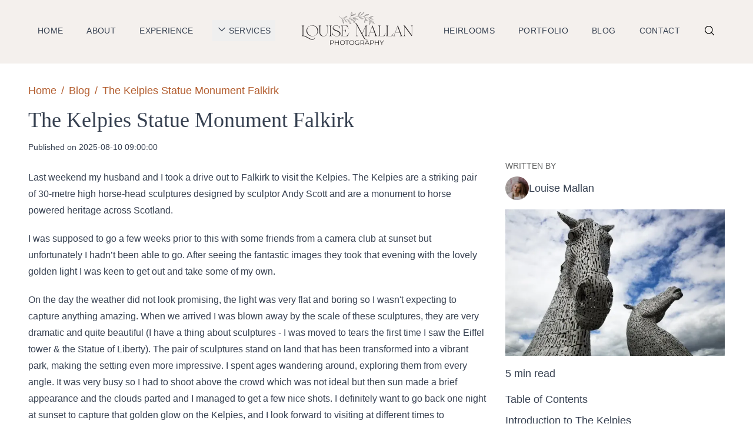

--- FILE ---
content_type: text/html; charset=utf-8
request_url: https://www.louisemallanphotography.com/blog/the-kelpies-monument-falkirk/
body_size: 27219
content:
<!DOCTYPE html><html  lang="en"><head><meta charset="utf-8"><meta name="viewport" content="width=device-width, initial-scale=1"><title>The Kelpies Statue Monument Falkirk | Louise Mallan</title><style>@font-face{font-family:"Josefin Sans Fallback: Segoe UI";src:local("Segoe UI");size-adjust:102.8511%;ascent-override:72.9209%;descent-override:24.307%;line-gap-override:0%}@font-face{font-family:"Josefin Sans Fallback: Noto Sans";src:local("Noto Sans");size-adjust:96.2025%;ascent-override:77.9605%;descent-override:25.9868%;line-gap-override:0%}@font-face{font-family:Josefin Sans;src:local("Josefin Sans Regular Italic"),local("Josefin Sans Italic"),url(/_fonts/1ZTlEDqU4DtwDJiND8f6qaugUpa0RIDvQl-v7iM6l54-b4l4SItUylz03q7x8VclP94BMmg6McjZ0dMGi5WG95A.woff) format(woff);font-display:swap;font-weight:400;font-style:italic}@font-face{font-family:Josefin Sans;src:local("Josefin Sans Regular"),local("Josefin Sans"),url(/_fonts/1ZTlEDqU4DtwDJiND8f6qaugUpa0RIDvQl-v7iM6l54-anJr_Qt5pJwS3RbgdibZc4yz6pK3CIrI506wlnuqQ2c.woff) format(woff);font-display:swap;font-weight:400;font-style:normal}@font-face{font-family:Josefin Sans;src:local("Josefin Sans Medium"),url(/_fonts/1ZTlEDqU4DtwDJiND8f6qaugUpa0RIDvQl-v7iM6l54-alzYAKgGQWkOWW8aORSIZeyhi__bhc4Tg7miRTq_mI0.woff) format(woff);font-display:swap;font-weight:500;font-style:normal}@font-face{font-family:Josefin Sans;src:local("Josefin Sans Light Italic"),url(/_fonts/844s7yOBo2h9xH2p-YE-SfEfbhXEkK2GF6WucElHTEA-_nLWbOvRqEqw6CtzpcpZcQQDRZ4BnroRHfBFBHDYZes.woff2) format(woff2);font-display:swap;unicode-range:U+0000-00FF,U+0131,U+0152-0153,U+02BB-02BC,U+02C6,U+02DA,U+02DC,U+0304,U+0308,U+0329,U+2000-206F,U+20AC,U+2122,U+2191,U+2193,U+2212,U+2215,U+FEFF,U+FFFD;font-weight:300;font-style:italic}@font-face{font-family:Josefin Sans;src:local("Josefin Sans Regular Italic"),local("Josefin Sans Italic"),url(/_fonts/P_-LIHgNdB3006ODdlTgvB7HGr68w3RRgbAItob5HAA-DP6glcgdC2cFhq0wzi2m9VH9Auok4itL6_IdCady_fg.woff2) format(woff2);font-display:swap;unicode-range:U+0102-0103,U+0110-0111,U+0128-0129,U+0168-0169,U+01A0-01A1,U+01AF-01B0,U+0300-0301,U+0303-0304,U+0308-0309,U+0323,U+0329,U+1EA0-1EF9,U+20AB;font-weight:400;font-style:italic}@font-face{font-family:Josefin Sans;src:local("Josefin Sans Medium Italic"),url(/_fonts/844s7yOBo2h9xH2p-YE-SfEfbhXEkK2GF6WucElHTEA-_nLWbOvRqEqw6CtzpcpZcQQDRZ4BnroRHfBFBHDYZes.woff2) format(woff2);font-display:swap;unicode-range:U+0000-00FF,U+0131,U+0152-0153,U+02BB-02BC,U+02C6,U+02DA,U+02DC,U+0304,U+0308,U+0329,U+2000-206F,U+20AC,U+2122,U+2191,U+2193,U+2212,U+2215,U+FEFF,U+FFFD;font-weight:500;font-style:italic}@font-face{font-family:Josefin Sans;src:local("Josefin Sans SemiBold Italic"),url(/_fonts/P_-LIHgNdB3006ODdlTgvB7HGr68w3RRgbAItob5HAA-DP6glcgdC2cFhq0wzi2m9VH9Auok4itL6_IdCady_fg.woff2) format(woff2);font-display:swap;unicode-range:U+0102-0103,U+0110-0111,U+0128-0129,U+0168-0169,U+01A0-01A1,U+01AF-01B0,U+0300-0301,U+0303-0304,U+0308-0309,U+0323,U+0329,U+1EA0-1EF9,U+20AB;font-weight:600;font-style:italic}@font-face{font-family:Josefin Sans;src:local("Josefin Sans Bold Italic"),url(/_fonts/844s7yOBo2h9xH2p-YE-SfEfbhXEkK2GF6WucElHTEA-_nLWbOvRqEqw6CtzpcpZcQQDRZ4BnroRHfBFBHDYZes.woff2) format(woff2);font-display:swap;unicode-range:U+0000-00FF,U+0131,U+0152-0153,U+02BB-02BC,U+02C6,U+02DA,U+02DC,U+0304,U+0308,U+0329,U+2000-206F,U+20AC,U+2122,U+2191,U+2193,U+2212,U+2215,U+FEFF,U+FFFD;font-weight:700;font-style:italic}@font-face{font-family:Josefin Sans;src:local("Josefin Sans Light"),url(/_fonts/0Lgm_mKcBzStsbwLjzK9g8C8pNT2FH0iACR7XV7XT-c-wzzLxvcXlIqaZLFyjJIhsCQBs0CvCaNhe03AhYaNCMg.woff2) format(woff2);font-display:swap;unicode-range:U+0102-0103,U+0110-0111,U+0128-0129,U+0168-0169,U+01A0-01A1,U+01AF-01B0,U+0300-0301,U+0303-0304,U+0308-0309,U+0323,U+0329,U+1EA0-1EF9,U+20AB;font-weight:300;font-style:normal}@font-face{font-family:Josefin Sans;src:local("Josefin Sans Regular"),local("Josefin Sans"),url(/_fonts/eSjPdiDhw21jm2pnp_wjPb4VJGikO3xx6h9tbYObKvQ-kLnS7dhnRI1TF7kRHwm2u8CI0JaOZ2scT1qy00gY3xY.woff2) format(woff2);font-display:swap;unicode-range:U+0000-00FF,U+0131,U+0152-0153,U+02BB-02BC,U+02C6,U+02DA,U+02DC,U+0304,U+0308,U+0329,U+2000-206F,U+20AC,U+2122,U+2191,U+2193,U+2212,U+2215,U+FEFF,U+FFFD;font-weight:400;font-style:normal}@font-face{font-family:Josefin Sans;src:local("Josefin Sans Medium"),url(/_fonts/0Lgm_mKcBzStsbwLjzK9g8C8pNT2FH0iACR7XV7XT-c-wzzLxvcXlIqaZLFyjJIhsCQBs0CvCaNhe03AhYaNCMg.woff2) format(woff2);font-display:swap;unicode-range:U+0102-0103,U+0110-0111,U+0128-0129,U+0168-0169,U+01A0-01A1,U+01AF-01B0,U+0300-0301,U+0303-0304,U+0308-0309,U+0323,U+0329,U+1EA0-1EF9,U+20AB;font-weight:500;font-style:normal}@font-face{font-family:Josefin Sans;src:local("Josefin Sans SemiBold"),url(/_fonts/eSjPdiDhw21jm2pnp_wjPb4VJGikO3xx6h9tbYObKvQ-kLnS7dhnRI1TF7kRHwm2u8CI0JaOZ2scT1qy00gY3xY.woff2) format(woff2);font-display:swap;unicode-range:U+0000-00FF,U+0131,U+0152-0153,U+02BB-02BC,U+02C6,U+02DA,U+02DC,U+0304,U+0308,U+0329,U+2000-206F,U+20AC,U+2122,U+2191,U+2193,U+2212,U+2215,U+FEFF,U+FFFD;font-weight:600;font-style:normal}@font-face{font-family:Josefin Sans;src:local("Josefin Sans Bold"),url(/_fonts/0Lgm_mKcBzStsbwLjzK9g8C8pNT2FH0iACR7XV7XT-c-wzzLxvcXlIqaZLFyjJIhsCQBs0CvCaNhe03AhYaNCMg.woff2) format(woff2);font-display:swap;unicode-range:U+0102-0103,U+0110-0111,U+0128-0129,U+0168-0169,U+01A0-01A1,U+01AF-01B0,U+0300-0301,U+0303-0304,U+0308-0309,U+0323,U+0329,U+1EA0-1EF9,U+20AB;font-weight:700;font-style:normal}@font-face{font-family:"Josefin Sans Fallback: BlinkMacSystemFont";src:local("BlinkMacSystemFont");size-adjust:109.4828%;ascent-override:68.5039%;descent-override:22.8346%;line-gap-override:0%}@font-face{font-family:"Josefin Sans Fallback: Arial";src:local("Arial");size-adjust:102.2878%;ascent-override:73.3225%;descent-override:24.4408%;line-gap-override:0%}@font-face{font-family:Josefin Sans;src:local("Josefin Sans Medium Italic"),url(/_fonts/1ZTlEDqU4DtwDJiND8f6qaugUpa0RIDvQl-v7iM6l54-9_uN4qRLx9WfhYhEkYW8zIElzlhYJ40ZpAvubM87CS8.woff) format(woff);font-display:swap;font-weight:500;font-style:italic}@font-face{font-family:Josefin Sans;src:local("Josefin Sans Light"),url(/_fonts/1ZTlEDqU4DtwDJiND8f6qaugUpa0RIDvQl-v7iM6l54-4w03vz2nZbMYNtvk2vKvIDhyOouk_U1Bu2nmB1tyLSY.woff) format(woff);font-display:swap;font-weight:300;font-style:normal}@font-face{font-family:Josefin Sans;src:local("Josefin Sans SemiBold"),url(/_fonts/1ZTlEDqU4DtwDJiND8f6qaugUpa0RIDvQl-v7iM6l54-L0COi4Sk3f85sjlJ5RZsX_SIJTECErDeWkUHn__adhU.woff) format(woff);font-display:swap;font-weight:600;font-style:normal}@font-face{font-family:Josefin Sans;src:local("Josefin Sans Light Italic"),url(/_fonts/uH7ue2yVM5yjvPliAiGXO-cUhFyREhDueeeBp0VNtyA-DPROip5KQhgb1HIvAwHWQYyN0_XYQOfJ2mXofuL0E0Y.woff2) format(woff2);font-display:swap;unicode-range:U+0100-02BA,U+02BD-02C5,U+02C7-02CC,U+02CE-02D7,U+02DD-02FF,U+0304,U+0308,U+0329,U+1D00-1DBF,U+1E00-1E9F,U+1EF2-1EFF,U+2020,U+20A0-20AB,U+20AD-20C0,U+2113,U+2C60-2C7F,U+A720-A7FF;font-weight:300;font-style:italic}@font-face{font-family:Josefin Sans;src:local("Josefin Sans Regular Italic"),local("Josefin Sans Italic"),url(/_fonts/uH7ue2yVM5yjvPliAiGXO-cUhFyREhDueeeBp0VNtyA-DPROip5KQhgb1HIvAwHWQYyN0_XYQOfJ2mXofuL0E0Y.woff2) format(woff2);font-display:swap;unicode-range:U+0100-02BA,U+02BD-02C5,U+02C7-02CC,U+02CE-02D7,U+02DD-02FF,U+0304,U+0308,U+0329,U+1D00-1DBF,U+1E00-1E9F,U+1EF2-1EFF,U+2020,U+20A0-20AB,U+20AD-20C0,U+2113,U+2C60-2C7F,U+A720-A7FF;font-weight:400;font-style:italic}@font-face{font-family:Josefin Sans;src:local("Josefin Sans Medium Italic"),url(/_fonts/uH7ue2yVM5yjvPliAiGXO-cUhFyREhDueeeBp0VNtyA-DPROip5KQhgb1HIvAwHWQYyN0_XYQOfJ2mXofuL0E0Y.woff2) format(woff2);font-display:swap;unicode-range:U+0100-02BA,U+02BD-02C5,U+02C7-02CC,U+02CE-02D7,U+02DD-02FF,U+0304,U+0308,U+0329,U+1D00-1DBF,U+1E00-1E9F,U+1EF2-1EFF,U+2020,U+20A0-20AB,U+20AD-20C0,U+2113,U+2C60-2C7F,U+A720-A7FF;font-weight:500;font-style:italic}@font-face{font-family:Josefin Sans;src:local("Josefin Sans SemiBold Italic"),url(/_fonts/uH7ue2yVM5yjvPliAiGXO-cUhFyREhDueeeBp0VNtyA-DPROip5KQhgb1HIvAwHWQYyN0_XYQOfJ2mXofuL0E0Y.woff2) format(woff2);font-display:swap;unicode-range:U+0100-02BA,U+02BD-02C5,U+02C7-02CC,U+02CE-02D7,U+02DD-02FF,U+0304,U+0308,U+0329,U+1D00-1DBF,U+1E00-1E9F,U+1EF2-1EFF,U+2020,U+20A0-20AB,U+20AD-20C0,U+2113,U+2C60-2C7F,U+A720-A7FF;font-weight:600;font-style:italic}@font-face{font-family:Josefin Sans;src:local("Josefin Sans Bold Italic"),url(/_fonts/uH7ue2yVM5yjvPliAiGXO-cUhFyREhDueeeBp0VNtyA-DPROip5KQhgb1HIvAwHWQYyN0_XYQOfJ2mXofuL0E0Y.woff2) format(woff2);font-display:swap;unicode-range:U+0100-02BA,U+02BD-02C5,U+02C7-02CC,U+02CE-02D7,U+02DD-02FF,U+0304,U+0308,U+0329,U+1D00-1DBF,U+1E00-1E9F,U+1EF2-1EFF,U+2020,U+20A0-20AB,U+20AD-20C0,U+2113,U+2C60-2C7F,U+A720-A7FF;font-weight:700;font-style:italic}@font-face{font-family:Josefin Sans;src:local("Josefin Sans Light"),url(/_fonts/Wy4CU9Xo68zOE5UGPSkolhD2s1PxhckG36NUBYctlOg-_DgTvpazkxgYKwFGiMfwUpwy9kjtjiBv297sdj_RgTI.woff2) format(woff2);font-display:swap;unicode-range:U+0100-02BA,U+02BD-02C5,U+02C7-02CC,U+02CE-02D7,U+02DD-02FF,U+0304,U+0308,U+0329,U+1D00-1DBF,U+1E00-1E9F,U+1EF2-1EFF,U+2020,U+20A0-20AB,U+20AD-20C0,U+2113,U+2C60-2C7F,U+A720-A7FF;font-weight:300;font-style:normal}@font-face{font-family:Josefin Sans;src:local("Josefin Sans Regular"),local("Josefin Sans"),url(/_fonts/Wy4CU9Xo68zOE5UGPSkolhD2s1PxhckG36NUBYctlOg-_DgTvpazkxgYKwFGiMfwUpwy9kjtjiBv297sdj_RgTI.woff2) format(woff2);font-display:swap;unicode-range:U+0100-02BA,U+02BD-02C5,U+02C7-02CC,U+02CE-02D7,U+02DD-02FF,U+0304,U+0308,U+0329,U+1D00-1DBF,U+1E00-1E9F,U+1EF2-1EFF,U+2020,U+20A0-20AB,U+20AD-20C0,U+2113,U+2C60-2C7F,U+A720-A7FF;font-weight:400;font-style:normal}@font-face{font-family:Josefin Sans;src:local("Josefin Sans Medium"),url(/_fonts/Wy4CU9Xo68zOE5UGPSkolhD2s1PxhckG36NUBYctlOg-_DgTvpazkxgYKwFGiMfwUpwy9kjtjiBv297sdj_RgTI.woff2) format(woff2);font-display:swap;unicode-range:U+0100-02BA,U+02BD-02C5,U+02C7-02CC,U+02CE-02D7,U+02DD-02FF,U+0304,U+0308,U+0329,U+1D00-1DBF,U+1E00-1E9F,U+1EF2-1EFF,U+2020,U+20A0-20AB,U+20AD-20C0,U+2113,U+2C60-2C7F,U+A720-A7FF;font-weight:500;font-style:normal}@font-face{font-family:Josefin Sans;src:local("Josefin Sans SemiBold"),url(/_fonts/Wy4CU9Xo68zOE5UGPSkolhD2s1PxhckG36NUBYctlOg-_DgTvpazkxgYKwFGiMfwUpwy9kjtjiBv297sdj_RgTI.woff2) format(woff2);font-display:swap;unicode-range:U+0100-02BA,U+02BD-02C5,U+02C7-02CC,U+02CE-02D7,U+02DD-02FF,U+0304,U+0308,U+0329,U+1D00-1DBF,U+1E00-1E9F,U+1EF2-1EFF,U+2020,U+20A0-20AB,U+20AD-20C0,U+2113,U+2C60-2C7F,U+A720-A7FF;font-weight:600;font-style:normal}@font-face{font-family:Josefin Sans;src:local("Josefin Sans Bold"),url(/_fonts/Wy4CU9Xo68zOE5UGPSkolhD2s1PxhckG36NUBYctlOg-_DgTvpazkxgYKwFGiMfwUpwy9kjtjiBv297sdj_RgTI.woff2) format(woff2);font-display:swap;unicode-range:U+0100-02BA,U+02BD-02C5,U+02C7-02CC,U+02CE-02D7,U+02DD-02FF,U+0304,U+0308,U+0329,U+1D00-1DBF,U+1E00-1E9F,U+1EF2-1EFF,U+2020,U+20A0-20AB,U+20AD-20C0,U+2113,U+2C60-2C7F,U+A720-A7FF;font-weight:700;font-style:normal}@font-face{font-family:Josefin Sans;src:local("Josefin Sans Light Italic"),url(/_fonts/1ZTlEDqU4DtwDJiND8f6qaugUpa0RIDvQl-v7iM6l54-XFVS3NShkiVcO1wNKGJw7sBpn31sWC1w0HcoKHa8pBs.woff) format(woff);font-display:swap;font-weight:300;font-style:italic}@font-face{font-family:"Josefin Sans Fallback: Helvetica Neue";src:local("Helvetica Neue");size-adjust:101.3333%;ascent-override:74.0132%;descent-override:24.6711%;line-gap-override:0%}@font-face{font-family:Josefin Sans;src:local("Josefin Sans SemiBold Italic"),url(/_fonts/1ZTlEDqU4DtwDJiND8f6qaugUpa0RIDvQl-v7iM6l54-_8brV__wU7vztpbT5kCK3cjit0YSYrEZGLIRizTnViU.woff) format(woff);font-display:swap;font-weight:600;font-style:italic}@font-face{font-family:Josefin Sans;src:local("Josefin Sans Bold Italic"),url(/_fonts/1ZTlEDqU4DtwDJiND8f6qaugUpa0RIDvQl-v7iM6l54-azA0PqwdtTXifHJNrQQzZmkVEcTAUgzp65BUTKIJ4MY.woff) format(woff);font-display:swap;font-weight:700;font-style:italic}@font-face{font-family:Josefin Sans;src:local("Josefin Sans Bold"),url(/_fonts/1ZTlEDqU4DtwDJiND8f6qaugUpa0RIDvQl-v7iM6l54-rFInkkBmvYzHCGiSHsZbltyzNHIkwJhcPYCepL2Aux0.woff) format(woff);font-display:swap;font-weight:700;font-style:normal}@font-face{font-family:Josefin Sans;src:local("Josefin Sans Light Italic"),url(/_fonts/P_-LIHgNdB3006ODdlTgvB7HGr68w3RRgbAItob5HAA-DP6glcgdC2cFhq0wzi2m9VH9Auok4itL6_IdCady_fg.woff2) format(woff2);font-display:swap;unicode-range:U+0102-0103,U+0110-0111,U+0128-0129,U+0168-0169,U+01A0-01A1,U+01AF-01B0,U+0300-0301,U+0303-0304,U+0308-0309,U+0323,U+0329,U+1EA0-1EF9,U+20AB;font-weight:300;font-style:italic}@font-face{font-family:Josefin Sans;src:local("Josefin Sans Regular Italic"),local("Josefin Sans Italic"),url(/_fonts/844s7yOBo2h9xH2p-YE-SfEfbhXEkK2GF6WucElHTEA-_nLWbOvRqEqw6CtzpcpZcQQDRZ4BnroRHfBFBHDYZes.woff2) format(woff2);font-display:swap;unicode-range:U+0000-00FF,U+0131,U+0152-0153,U+02BB-02BC,U+02C6,U+02DA,U+02DC,U+0304,U+0308,U+0329,U+2000-206F,U+20AC,U+2122,U+2191,U+2193,U+2212,U+2215,U+FEFF,U+FFFD;font-weight:400;font-style:italic}@font-face{font-family:Josefin Sans;src:local("Josefin Sans Medium Italic"),url(/_fonts/P_-LIHgNdB3006ODdlTgvB7HGr68w3RRgbAItob5HAA-DP6glcgdC2cFhq0wzi2m9VH9Auok4itL6_IdCady_fg.woff2) format(woff2);font-display:swap;unicode-range:U+0102-0103,U+0110-0111,U+0128-0129,U+0168-0169,U+01A0-01A1,U+01AF-01B0,U+0300-0301,U+0303-0304,U+0308-0309,U+0323,U+0329,U+1EA0-1EF9,U+20AB;font-weight:500;font-style:italic}@font-face{font-family:Josefin Sans;src:local("Josefin Sans SemiBold Italic"),url(/_fonts/844s7yOBo2h9xH2p-YE-SfEfbhXEkK2GF6WucElHTEA-_nLWbOvRqEqw6CtzpcpZcQQDRZ4BnroRHfBFBHDYZes.woff2) format(woff2);font-display:swap;unicode-range:U+0000-00FF,U+0131,U+0152-0153,U+02BB-02BC,U+02C6,U+02DA,U+02DC,U+0304,U+0308,U+0329,U+2000-206F,U+20AC,U+2122,U+2191,U+2193,U+2212,U+2215,U+FEFF,U+FFFD;font-weight:600;font-style:italic}@font-face{font-family:Josefin Sans;src:local("Josefin Sans Bold Italic"),url(/_fonts/P_-LIHgNdB3006ODdlTgvB7HGr68w3RRgbAItob5HAA-DP6glcgdC2cFhq0wzi2m9VH9Auok4itL6_IdCady_fg.woff2) format(woff2);font-display:swap;unicode-range:U+0102-0103,U+0110-0111,U+0128-0129,U+0168-0169,U+01A0-01A1,U+01AF-01B0,U+0300-0301,U+0303-0304,U+0308-0309,U+0323,U+0329,U+1EA0-1EF9,U+20AB;font-weight:700;font-style:italic}@font-face{font-family:Josefin Sans;src:local("Josefin Sans Light"),url(/_fonts/eSjPdiDhw21jm2pnp_wjPb4VJGikO3xx6h9tbYObKvQ-kLnS7dhnRI1TF7kRHwm2u8CI0JaOZ2scT1qy00gY3xY.woff2) format(woff2);font-display:swap;unicode-range:U+0000-00FF,U+0131,U+0152-0153,U+02BB-02BC,U+02C6,U+02DA,U+02DC,U+0304,U+0308,U+0329,U+2000-206F,U+20AC,U+2122,U+2191,U+2193,U+2212,U+2215,U+FEFF,U+FFFD;font-weight:300;font-style:normal}@font-face{font-family:Josefin Sans;src:local("Josefin Sans Regular"),local("Josefin Sans"),url(/_fonts/0Lgm_mKcBzStsbwLjzK9g8C8pNT2FH0iACR7XV7XT-c-wzzLxvcXlIqaZLFyjJIhsCQBs0CvCaNhe03AhYaNCMg.woff2) format(woff2);font-display:swap;unicode-range:U+0102-0103,U+0110-0111,U+0128-0129,U+0168-0169,U+01A0-01A1,U+01AF-01B0,U+0300-0301,U+0303-0304,U+0308-0309,U+0323,U+0329,U+1EA0-1EF9,U+20AB;font-weight:400;font-style:normal}@font-face{font-family:Josefin Sans;src:local("Josefin Sans Medium"),url(/_fonts/eSjPdiDhw21jm2pnp_wjPb4VJGikO3xx6h9tbYObKvQ-kLnS7dhnRI1TF7kRHwm2u8CI0JaOZ2scT1qy00gY3xY.woff2) format(woff2);font-display:swap;unicode-range:U+0000-00FF,U+0131,U+0152-0153,U+02BB-02BC,U+02C6,U+02DA,U+02DC,U+0304,U+0308,U+0329,U+2000-206F,U+20AC,U+2122,U+2191,U+2193,U+2212,U+2215,U+FEFF,U+FFFD;font-weight:500;font-style:normal}@font-face{font-family:Josefin Sans;src:local("Josefin Sans SemiBold"),url(/_fonts/0Lgm_mKcBzStsbwLjzK9g8C8pNT2FH0iACR7XV7XT-c-wzzLxvcXlIqaZLFyjJIhsCQBs0CvCaNhe03AhYaNCMg.woff2) format(woff2);font-display:swap;unicode-range:U+0102-0103,U+0110-0111,U+0128-0129,U+0168-0169,U+01A0-01A1,U+01AF-01B0,U+0300-0301,U+0303-0304,U+0308-0309,U+0323,U+0329,U+1EA0-1EF9,U+20AB;font-weight:600;font-style:normal}@font-face{font-family:Josefin Sans;src:local("Josefin Sans Bold"),url(/_fonts/eSjPdiDhw21jm2pnp_wjPb4VJGikO3xx6h9tbYObKvQ-kLnS7dhnRI1TF7kRHwm2u8CI0JaOZ2scT1qy00gY3xY.woff2) format(woff2);font-display:swap;unicode-range:U+0000-00FF,U+0131,U+0152-0153,U+02BB-02BC,U+02C6,U+02DA,U+02DC,U+0304,U+0308,U+0329,U+2000-206F,U+20AC,U+2122,U+2191,U+2193,U+2212,U+2215,U+FEFF,U+FFFD;font-weight:700;font-style:normal}@font-face{font-family:Parisienne;src:local("Parisienne Regular"),local("Parisienne"),url(/_fonts/1ZTlEDqU4DtwDJiND8f6qaugUpa0RIDvQl-v7iM6l54-FuNtLvxeF56q6Wxz3Gf_YDKQPyhX_v_ygbgVi9FdAbo.woff) format(woff);font-display:swap;font-weight:400;font-style:normal}@font-face{font-family:"Parisienne Fallback: BlinkMacSystemFont";src:local("BlinkMacSystemFont");size-adjust:90.1524%;ascent-override:101.5533%;descent-override:49.558%;line-gap-override:0%}@font-face{font-family:"Parisienne Fallback: Segoe UI";src:local("Segoe UI");size-adjust:84.6916%;ascent-override:108.1013%;descent-override:52.7534%;line-gap-override:0%}@font-face{font-family:"Parisienne Fallback: Helvetica Neue";src:local("Helvetica Neue");size-adjust:83.4418%;ascent-override:109.7204%;descent-override:53.5436%;line-gap-override:0%}@font-face{font-family:"Parisienne Fallback: Arial";src:local("Arial");size-adjust:84.2278%;ascent-override:108.6965%;descent-override:53.0439%;line-gap-override:0%}@font-face{font-family:"Parisienne Fallback: Noto Sans";src:local("Noto Sans");size-adjust:79.2169%;ascent-override:115.5722%;descent-override:56.3992%;line-gap-override:0%}@font-face{font-family:"Parisienne Fallback: Times New Roman";src:local("Times New Roman");size-adjust:92.4279%;ascent-override:99.0532%;descent-override:48.3379%;line-gap-override:0%}@font-face{font-family:"Parisienne Fallback: Georgia";src:local("Georgia");size-adjust:84.2278%;ascent-override:108.6965%;descent-override:53.0439%;line-gap-override:0%}@font-face{font-family:"Parisienne Fallback: Noto Serif";src:local("Noto Serif");size-adjust:78.0641%;ascent-override:117.2789%;descent-override:57.2321%;line-gap-override:0%}@font-face{font-family:Parisienne;src:local("Parisienne Regular"),local("Parisienne"),url(/_fonts/HeB3GIjAqJ1c3N35-FlBgDn6guQCN6CW_uwyAQZTCpo-bkoxaITSIyBwxjdRcEfKprXtCYaS34KOeFv3JUhwI7Q.woff2) format(woff2);font-display:swap;unicode-range:U+0100-02BA,U+02BD-02C5,U+02C7-02CC,U+02CE-02D7,U+02DD-02FF,U+0304,U+0308,U+0329,U+1D00-1DBF,U+1E00-1E9F,U+1EF2-1EFF,U+2020,U+20A0-20AB,U+20AD-20C0,U+2113,U+2C60-2C7F,U+A720-A7FF;font-weight:400;font-style:normal}@font-face{font-family:Parisienne;src:local("Parisienne Regular"),local("Parisienne"),url(/_fonts/Gt8atvXcn32icvobs6jFkQU_GP82J-6-moY6WH6V-MQ-GC6JGvSGrAFhF6H_Siqt3t8b2sryqMi4nWxs6cUtfPY.woff2) format(woff2);font-display:swap;unicode-range:U+0000-00FF,U+0131,U+0152-0153,U+02BB-02BC,U+02C6,U+02DA,U+02DC,U+0304,U+0308,U+0329,U+2000-206F,U+20AC,U+2122,U+2191,U+2193,U+2212,U+2215,U+FEFF,U+FFFD;font-weight:400;font-style:normal}@font-face{font-family:Forum;src:local("Forum Regular"),local("Forum"),url(/_fonts/1ZTlEDqU4DtwDJiND8f6qaugUpa0RIDvQl-v7iM6l54-O2qYm6Y3Hm3_XZZr85DtduMdcHldYz8VUZWu4ZGs3w4.woff) format(woff);font-display:swap;font-weight:400;font-style:normal}@font-face{font-family:Forum;src:local("Forum Regular"),local("Forum"),url(/_fonts/0UEB17IRM4hCRaCQgIxr44RBRWJoNLIanGL5tgI97Q8-KA8sOVTBaTi8azbgHwQKj8b0AB9_c5lzsiGkXLgjb50.woff2) format(woff2);font-display:swap;unicode-range:U+0460-052F,U+1C80-1C8A,U+20B4,U+2DE0-2DFF,U+A640-A69F,U+FE2E-FE2F;font-weight:400;font-style:normal}@font-face{font-family:"Forum Fallback: Times New Roman";src:local("Times New Roman");size-adjust:99.9385%;ascent-override:85.6527%;descent-override:24.8153%;line-gap-override:0%}@font-face{font-family:Forum;src:local("Forum Regular"),local("Forum"),url(/_fonts/D3CfF-YKge3kOoH4KA3MYO4ymrsSZZK3hzF307AD3K4-ktxuUnhDIzC33K_9SoEp_YdfDBnNxY8ctEKzqxcfJ_k.woff2) format(woff2);font-display:swap;unicode-range:U+0301,U+0400-045F,U+0490-0491,U+04B0-04B1,U+2116;font-weight:400;font-style:normal}@font-face{font-family:"Forum Fallback: Noto Serif";src:local("Noto Serif");size-adjust:84.4075%;ascent-override:101.4128%;descent-override:29.3813%;line-gap-override:0%}@font-face{font-family:Forum;src:local("Forum Regular"),local("Forum"),url(/_fonts/PqNohGcbxexmhckslBc4d_K_euBsgkk7SPvig4uEN44-08KDicQ9HkJ3veHqBRWMB81ctsJa9chmGXlWgkVy0eA.woff2) format(woff2);font-display:swap;unicode-range:U+0100-02BA,U+02BD-02C5,U+02C7-02CC,U+02CE-02D7,U+02DD-02FF,U+0304,U+0308,U+0329,U+1D00-1DBF,U+1E00-1E9F,U+1EF2-1EFF,U+2020,U+20A0-20AB,U+20AD-20C0,U+2113,U+2C60-2C7F,U+A720-A7FF;font-weight:400;font-style:normal}@font-face{font-family:"Forum Fallback: Georgia";src:local("Georgia");size-adjust:91.0721%;ascent-override:93.9915%;descent-override:27.2312%;line-gap-override:0%}@font-face{font-family:Forum;src:local("Forum Regular"),local("Forum"),url(/_fonts/wjo6ArfU2rVOoqDIAcit2NutxQnHvEY9p6aSgFjujR0-TRLUIokDvrNEPKAEEAamu3NhILT0efbK5DLT4mZEo3M.woff2) format(woff2);font-display:swap;unicode-range:U+0000-00FF,U+0131,U+0152-0153,U+02BB-02BC,U+02C6,U+02DA,U+02DC,U+0304,U+0308,U+0329,U+2000-206F,U+20AC,U+2122,U+2191,U+2193,U+2212,U+2215,U+FEFF,U+FFFD;font-weight:400;font-style:normal}*,:after,:before{--tw-border-spacing-x:0;--tw-border-spacing-y:0;--tw-translate-x:0;--tw-translate-y:0;--tw-rotate:0;--tw-skew-x:0;--tw-skew-y:0;--tw-scale-x:1;--tw-scale-y:1;--tw-pan-x: ;--tw-pan-y: ;--tw-pinch-zoom: ;--tw-scroll-snap-strictness:proximity;--tw-gradient-from-position: ;--tw-gradient-via-position: ;--tw-gradient-to-position: ;--tw-ordinal: ;--tw-slashed-zero: ;--tw-numeric-figure: ;--tw-numeric-spacing: ;--tw-numeric-fraction: ;--tw-ring-inset: ;--tw-ring-offset-width:0px;--tw-ring-offset-color:#fff;--tw-ring-color:rgba(59,130,246,.5);--tw-ring-offset-shadow:0 0 #0000;--tw-ring-shadow:0 0 #0000;--tw-shadow:0 0 #0000;--tw-shadow-colored:0 0 #0000;--tw-blur: ;--tw-brightness: ;--tw-contrast: ;--tw-grayscale: ;--tw-hue-rotate: ;--tw-invert: ;--tw-saturate: ;--tw-sepia: ;--tw-drop-shadow: ;--tw-backdrop-blur: ;--tw-backdrop-brightness: ;--tw-backdrop-contrast: ;--tw-backdrop-grayscale: ;--tw-backdrop-hue-rotate: ;--tw-backdrop-invert: ;--tw-backdrop-opacity: ;--tw-backdrop-saturate: ;--tw-backdrop-sepia: ;--tw-contain-size: ;--tw-contain-layout: ;--tw-contain-paint: ;--tw-contain-style: }::backdrop{--tw-border-spacing-x:0;--tw-border-spacing-y:0;--tw-translate-x:0;--tw-translate-y:0;--tw-rotate:0;--tw-skew-x:0;--tw-skew-y:0;--tw-scale-x:1;--tw-scale-y:1;--tw-pan-x: ;--tw-pan-y: ;--tw-pinch-zoom: ;--tw-scroll-snap-strictness:proximity;--tw-gradient-from-position: ;--tw-gradient-via-position: ;--tw-gradient-to-position: ;--tw-ordinal: ;--tw-slashed-zero: ;--tw-numeric-figure: ;--tw-numeric-spacing: ;--tw-numeric-fraction: ;--tw-ring-inset: ;--tw-ring-offset-width:0px;--tw-ring-offset-color:#fff;--tw-ring-color:rgba(59,130,246,.5);--tw-ring-offset-shadow:0 0 #0000;--tw-ring-shadow:0 0 #0000;--tw-shadow:0 0 #0000;--tw-shadow-colored:0 0 #0000;--tw-blur: ;--tw-brightness: ;--tw-contrast: ;--tw-grayscale: ;--tw-hue-rotate: ;--tw-invert: ;--tw-saturate: ;--tw-sepia: ;--tw-drop-shadow: ;--tw-backdrop-blur: ;--tw-backdrop-brightness: ;--tw-backdrop-contrast: ;--tw-backdrop-grayscale: ;--tw-backdrop-hue-rotate: ;--tw-backdrop-invert: ;--tw-backdrop-opacity: ;--tw-backdrop-saturate: ;--tw-backdrop-sepia: ;--tw-contain-size: ;--tw-contain-layout: ;--tw-contain-paint: ;--tw-contain-style: }*,:after,:before{border:0 solid #e5e7eb;box-sizing:border-box}:after,:before{--tw-content:""}:host,html{line-height:1.5;-webkit-text-size-adjust:100%;font-family:Josefin Sans,"Josefin Sans Fallback: BlinkMacSystemFont","Josefin Sans Fallback: Segoe UI","Josefin Sans Fallback: Helvetica Neue","Josefin Sans Fallback: Arial","Josefin Sans Fallback: Noto Sans",sans-serif;font-feature-settings:normal;font-variation-settings:normal;-moz-tab-size:4;-o-tab-size:4;tab-size:4;-webkit-tap-highlight-color:transparent}body{line-height:inherit;margin:0}hr{border-top-width:1px;color:inherit;height:0}abbr:where([title]){-webkit-text-decoration:underline dotted;text-decoration:underline dotted}h1,h2,h3,h4,h5,h6{font-size:inherit;font-weight:inherit}a{color:inherit;text-decoration:inherit}b,strong{font-weight:bolder}code,kbd,pre,samp{font-family:ui-monospace,SFMono-Regular,Menlo,Monaco,Consolas,Liberation Mono,Courier New,monospace;font-feature-settings:normal;font-size:1em;font-variation-settings:normal}small{font-size:80%}sub,sup{font-size:75%;line-height:0;position:relative;vertical-align:baseline}sub{bottom:-.25em}sup{top:-.5em}table{border-collapse:collapse;border-color:inherit;text-indent:0}button,input,optgroup,select,textarea{color:inherit;font-family:inherit;font-feature-settings:inherit;font-size:100%;font-variation-settings:inherit;font-weight:inherit;letter-spacing:inherit;line-height:inherit;margin:0;padding:0}button,select{text-transform:none}button,input:where([type=button]),input:where([type=reset]),input:where([type=submit]){-webkit-appearance:button;background-color:transparent;background-image:none}:-moz-focusring{outline:auto}:-moz-ui-invalid{box-shadow:none}progress{vertical-align:baseline}::-webkit-inner-spin-button,::-webkit-outer-spin-button{height:auto}[type=search]{-webkit-appearance:textfield;outline-offset:-2px}::-webkit-search-decoration{-webkit-appearance:none}::-webkit-file-upload-button{-webkit-appearance:button;font:inherit}summary{display:list-item}blockquote,dd,dl,figure,h1,h2,h3,h4,h5,h6,hr,p,pre{margin:0}fieldset{margin:0}fieldset,legend{padding:0}menu,ol,ul{list-style:none;margin:0;padding:0}dialog{padding:0}textarea{resize:vertical}input::-moz-placeholder,textarea::-moz-placeholder{color:#9ca3af;opacity:1}input::placeholder,textarea::placeholder{color:#9ca3af;opacity:1}[role=button],button{cursor:pointer}:disabled{cursor:default}audio,canvas,embed,iframe,img,object,svg,video{display:block;vertical-align:middle}img,video{height:auto;max-width:100%}[hidden]:where(:not([hidden=until-found])){display:none}.font-handwriting{font-family:Parisienne,"Parisienne Fallback: BlinkMacSystemFont","Parisienne Fallback: Segoe UI","Parisienne Fallback: Helvetica Neue","Parisienne Fallback: Arial","Parisienne Fallback: Noto Sans",cursive}.container{width:100%}@media(min-width:640px){.container{max-width:640px}}@media(min-width:768px){.container{max-width:768px}}@media(min-width:1024px){.container{max-width:1024px}}@media(min-width:1280px){.container{max-width:1280px}}@media(min-width:1536px){.container{max-width:1536px}}.prose{color:var(--tw-prose-body);max-width:65ch}.prose :where(p):not(:where([class~=not-prose],[class~=not-prose] *)){margin-bottom:1.25em;margin-top:1.25em}.prose :where([class~=lead]):not(:where([class~=not-prose],[class~=not-prose] *)){color:var(--tw-prose-lead);font-size:1.25em;line-height:1.6;margin-bottom:1.2em;margin-top:1.2em}.prose :where(a):not(:where([class~=not-prose],[class~=not-prose] *)){color:var(--tw-prose-links);font-weight:500;text-decoration:underline}.prose :where(strong):not(:where([class~=not-prose],[class~=not-prose] *)){color:var(--tw-prose-bold);font-weight:600}.prose :where(a strong):not(:where([class~=not-prose],[class~=not-prose] *)){color:inherit}.prose :where(blockquote strong):not(:where([class~=not-prose],[class~=not-prose] *)){color:inherit}.prose :where(thead th strong):not(:where([class~=not-prose],[class~=not-prose] *)){color:inherit}.prose :where(ol):not(:where([class~=not-prose],[class~=not-prose] *)){list-style-type:decimal;margin-bottom:1.25em;margin-top:1.25em;padding-inline-start:1.625em}.prose :where(ol[type=A]):not(:where([class~=not-prose],[class~=not-prose] *)){list-style-type:upper-alpha}.prose :where(ol[type=a]):not(:where([class~=not-prose],[class~=not-prose] *)){list-style-type:lower-alpha}.prose :where(ol[type=A s]):not(:where([class~=not-prose],[class~=not-prose] *)){list-style-type:upper-alpha}.prose :where(ol[type=a s]):not(:where([class~=not-prose],[class~=not-prose] *)){list-style-type:lower-alpha}.prose :where(ol[type=I]):not(:where([class~=not-prose],[class~=not-prose] *)){list-style-type:upper-roman}.prose :where(ol[type=i]):not(:where([class~=not-prose],[class~=not-prose] *)){list-style-type:lower-roman}.prose :where(ol[type=I s]):not(:where([class~=not-prose],[class~=not-prose] *)){list-style-type:upper-roman}.prose :where(ol[type=i s]):not(:where([class~=not-prose],[class~=not-prose] *)){list-style-type:lower-roman}.prose :where(ol[type="1"]):not(:where([class~=not-prose],[class~=not-prose] *)){list-style-type:decimal}.prose :where(ul):not(:where([class~=not-prose],[class~=not-prose] *)){list-style-type:disc;margin-bottom:1.25em;margin-top:1.25em;padding-inline-start:1.625em}.prose :where(ol>li):not(:where([class~=not-prose],[class~=not-prose] *))::marker{color:var(--tw-prose-counters);font-weight:400}.prose :where(ul>li):not(:where([class~=not-prose],[class~=not-prose] *))::marker{color:var(--tw-prose-bullets)}.prose :where(dt):not(:where([class~=not-prose],[class~=not-prose] *)){color:var(--tw-prose-headings);font-weight:600;margin-top:1.25em}.prose :where(hr):not(:where([class~=not-prose],[class~=not-prose] *)){border-color:var(--tw-prose-hr);border-top-width:1px;margin-bottom:3em;margin-top:3em}.prose :where(blockquote):not(:where([class~=not-prose],[class~=not-prose] *)){border-inline-start-color:var(--tw-prose-quote-borders);border-inline-start-width:.25rem;color:var(--tw-prose-quotes);font-style:italic;font-weight:500;margin-bottom:1.6em;margin-top:1.6em;padding-inline-start:1em;quotes:"“""”""‘""’"}.prose :where(blockquote p:first-of-type):not(:where([class~=not-prose],[class~=not-prose] *)):before{content:open-quote}.prose :where(blockquote p:last-of-type):not(:where([class~=not-prose],[class~=not-prose] *)):after{content:close-quote}.prose :where(h1):not(:where([class~=not-prose],[class~=not-prose] *)){color:var(--tw-prose-headings);font-size:2.25em;font-weight:800;line-height:1.1111111;margin-bottom:.8888889em;margin-top:0}.prose :where(h1 strong):not(:where([class~=not-prose],[class~=not-prose] *)){color:inherit;font-weight:900}.prose :where(h2):not(:where([class~=not-prose],[class~=not-prose] *)){color:var(--tw-prose-headings);font-size:1.5em;font-weight:700;line-height:1.3333333;margin-bottom:1em;margin-top:2em}.prose :where(h2 strong):not(:where([class~=not-prose],[class~=not-prose] *)){color:inherit;font-weight:800}.prose :where(h3):not(:where([class~=not-prose],[class~=not-prose] *)){color:var(--tw-prose-headings);font-size:1.25em;font-weight:600;line-height:1.6;margin-bottom:.6em;margin-top:1.6em}.prose :where(h3 strong):not(:where([class~=not-prose],[class~=not-prose] *)){color:inherit;font-weight:700}.prose :where(h4):not(:where([class~=not-prose],[class~=not-prose] *)){color:var(--tw-prose-headings);font-weight:600;line-height:1.5;margin-bottom:.5em;margin-top:1.5em}.prose :where(h4 strong):not(:where([class~=not-prose],[class~=not-prose] *)){color:inherit;font-weight:700}.prose :where(img):not(:where([class~=not-prose],[class~=not-prose] *)){margin-bottom:2em;margin-top:2em}.prose :where(picture):not(:where([class~=not-prose],[class~=not-prose] *)){display:block;margin-bottom:2em;margin-top:2em}.prose :where(video):not(:where([class~=not-prose],[class~=not-prose] *)){margin-bottom:2em;margin-top:2em}.prose :where(kbd):not(:where([class~=not-prose],[class~=not-prose] *)){border-radius:.3125rem;box-shadow:0 0 0 1px var(--tw-prose-kbd-shadows),0 3px 0 var(--tw-prose-kbd-shadows);color:var(--tw-prose-kbd);font-family:inherit;font-size:.875em;font-weight:500;padding-inline-end:.375em;padding-bottom:.1875em;padding-top:.1875em;padding-inline-start:.375em}.prose :where(code):not(:where([class~=not-prose],[class~=not-prose] *)){color:var(--tw-prose-code);font-size:.875em;font-weight:600}.prose :where(code):not(:where([class~=not-prose],[class~=not-prose] *)):before{content:"`"}.prose :where(code):not(:where([class~=not-prose],[class~=not-prose] *)):after{content:"`"}.prose :where(a code):not(:where([class~=not-prose],[class~=not-prose] *)){color:inherit}.prose :where(h1 code):not(:where([class~=not-prose],[class~=not-prose] *)){color:inherit}.prose :where(h2 code):not(:where([class~=not-prose],[class~=not-prose] *)){color:inherit;font-size:.875em}.prose :where(h3 code):not(:where([class~=not-prose],[class~=not-prose] *)){color:inherit;font-size:.9em}.prose :where(h4 code):not(:where([class~=not-prose],[class~=not-prose] *)){color:inherit}.prose :where(blockquote code):not(:where([class~=not-prose],[class~=not-prose] *)){color:inherit}.prose :where(thead th code):not(:where([class~=not-prose],[class~=not-prose] *)){color:inherit}.prose :where(pre):not(:where([class~=not-prose],[class~=not-prose] *)){background-color:var(--tw-prose-pre-bg);border-radius:.375rem;color:var(--tw-prose-pre-code);font-size:.875em;font-weight:400;line-height:1.7142857;margin-bottom:1.7142857em;margin-top:1.7142857em;overflow-x:auto;padding-inline-end:1.1428571em;padding-bottom:.8571429em;padding-top:.8571429em;padding-inline-start:1.1428571em}.prose :where(pre code):not(:where([class~=not-prose],[class~=not-prose] *)){background-color:transparent;border-radius:0;border-width:0;color:inherit;font-family:inherit;font-size:inherit;font-weight:inherit;line-height:inherit;padding:0}.prose :where(pre code):not(:where([class~=not-prose],[class~=not-prose] *)):before{content:none}.prose :where(pre code):not(:where([class~=not-prose],[class~=not-prose] *)):after{content:none}.prose :where(table):not(:where([class~=not-prose],[class~=not-prose] *)){font-size:.875em;line-height:1.7142857;margin-bottom:2em;margin-top:2em;table-layout:auto;width:100%}.prose :where(thead):not(:where([class~=not-prose],[class~=not-prose] *)){border-bottom-color:var(--tw-prose-th-borders);border-bottom-width:1px}.prose :where(thead th):not(:where([class~=not-prose],[class~=not-prose] *)){color:var(--tw-prose-headings);font-weight:600;padding-inline-end:.5714286em;padding-bottom:.5714286em;padding-inline-start:.5714286em;vertical-align:bottom}.prose :where(tbody tr):not(:where([class~=not-prose],[class~=not-prose] *)){border-bottom-color:var(--tw-prose-td-borders);border-bottom-width:1px}.prose :where(tbody tr:last-child):not(:where([class~=not-prose],[class~=not-prose] *)){border-bottom-width:0}.prose :where(tbody td):not(:where([class~=not-prose],[class~=not-prose] *)){vertical-align:baseline}.prose :where(tfoot):not(:where([class~=not-prose],[class~=not-prose] *)){border-top-color:var(--tw-prose-th-borders);border-top-width:1px}.prose :where(tfoot td):not(:where([class~=not-prose],[class~=not-prose] *)){vertical-align:top}.prose :where(th,td):not(:where([class~=not-prose],[class~=not-prose] *)){text-align:start}.prose :where(figure>*):not(:where([class~=not-prose],[class~=not-prose] *)){margin-bottom:0;margin-top:0}.prose :where(figcaption):not(:where([class~=not-prose],[class~=not-prose] *)){color:var(--tw-prose-captions);font-size:.875em;line-height:1.4285714;margin-top:.8571429em}.prose{--tw-prose-body:#374151;--tw-prose-headings:#111827;--tw-prose-lead:#4b5563;--tw-prose-links:#111827;--tw-prose-bold:#111827;--tw-prose-counters:#6b7280;--tw-prose-bullets:#d1d5db;--tw-prose-hr:#e5e7eb;--tw-prose-quotes:#111827;--tw-prose-quote-borders:#e5e7eb;--tw-prose-captions:#6b7280;--tw-prose-kbd:#111827;--tw-prose-kbd-shadows:rgba(17,24,39,.1);--tw-prose-code:#111827;--tw-prose-pre-code:#e5e7eb;--tw-prose-pre-bg:#1f2937;--tw-prose-th-borders:#d1d5db;--tw-prose-td-borders:#e5e7eb;--tw-prose-invert-body:#d1d5db;--tw-prose-invert-headings:#fff;--tw-prose-invert-lead:#9ca3af;--tw-prose-invert-links:#fff;--tw-prose-invert-bold:#fff;--tw-prose-invert-counters:#9ca3af;--tw-prose-invert-bullets:#4b5563;--tw-prose-invert-hr:#374151;--tw-prose-invert-quotes:#f3f4f6;--tw-prose-invert-quote-borders:#374151;--tw-prose-invert-captions:#9ca3af;--tw-prose-invert-kbd:#fff;--tw-prose-invert-kbd-shadows:hsla(0,0%,100%,.1);--tw-prose-invert-code:#fff;--tw-prose-invert-pre-code:#d1d5db;--tw-prose-invert-pre-bg:rgba(0,0,0,.5);--tw-prose-invert-th-borders:#4b5563;--tw-prose-invert-td-borders:#374151;font-size:1rem;line-height:1.75}.prose :where(picture>img):not(:where([class~=not-prose],[class~=not-prose] *)){margin-bottom:0;margin-top:0}.prose :where(li):not(:where([class~=not-prose],[class~=not-prose] *)){margin-bottom:.5em;margin-top:.5em}.prose :where(ol>li):not(:where([class~=not-prose],[class~=not-prose] *)){padding-inline-start:.375em}.prose :where(ul>li):not(:where([class~=not-prose],[class~=not-prose] *)){padding-inline-start:.375em}.prose :where(.prose>ul>li p):not(:where([class~=not-prose],[class~=not-prose] *)){margin-bottom:.75em;margin-top:.75em}.prose :where(.prose>ul>li>p:first-child):not(:where([class~=not-prose],[class~=not-prose] *)){margin-top:1.25em}.prose :where(.prose>ul>li>p:last-child):not(:where([class~=not-prose],[class~=not-prose] *)){margin-bottom:1.25em}.prose :where(.prose>ol>li>p:first-child):not(:where([class~=not-prose],[class~=not-prose] *)){margin-top:1.25em}.prose :where(.prose>ol>li>p:last-child):not(:where([class~=not-prose],[class~=not-prose] *)){margin-bottom:1.25em}.prose :where(ul ul,ul ol,ol ul,ol ol):not(:where([class~=not-prose],[class~=not-prose] *)){margin-bottom:.75em;margin-top:.75em}.prose :where(dl):not(:where([class~=not-prose],[class~=not-prose] *)){margin-bottom:1.25em;margin-top:1.25em}.prose :where(dd):not(:where([class~=not-prose],[class~=not-prose] *)){margin-top:.5em;padding-inline-start:1.625em}.prose :where(hr+*):not(:where([class~=not-prose],[class~=not-prose] *)){margin-top:0}.prose :where(h2+*):not(:where([class~=not-prose],[class~=not-prose] *)){margin-top:0}.prose :where(h3+*):not(:where([class~=not-prose],[class~=not-prose] *)){margin-top:0}.prose :where(h4+*):not(:where([class~=not-prose],[class~=not-prose] *)){margin-top:0}.prose :where(thead th:first-child):not(:where([class~=not-prose],[class~=not-prose] *)){padding-inline-start:0}.prose :where(thead th:last-child):not(:where([class~=not-prose],[class~=not-prose] *)){padding-inline-end:0}.prose :where(tbody td,tfoot td):not(:where([class~=not-prose],[class~=not-prose] *)){padding-inline-end:.5714286em;padding-bottom:.5714286em;padding-top:.5714286em;padding-inline-start:.5714286em}.prose :where(tbody td:first-child,tfoot td:first-child):not(:where([class~=not-prose],[class~=not-prose] *)){padding-inline-start:0}.prose :where(tbody td:last-child,tfoot td:last-child):not(:where([class~=not-prose],[class~=not-prose] *)){padding-inline-end:0}.prose :where(figure):not(:where([class~=not-prose],[class~=not-prose] *)){margin-bottom:2em;margin-top:2em}.prose :where(.prose>:first-child):not(:where([class~=not-prose],[class~=not-prose] *)){margin-top:0}.prose :where(.prose>:last-child):not(:where([class~=not-prose],[class~=not-prose] *)){margin-bottom:0}.prose-lg{font-size:1.125rem;line-height:1.7777778}.prose-lg :where(p):not(:where([class~=not-prose],[class~=not-prose] *)){margin-bottom:1.3333333em;margin-top:1.3333333em}.prose-lg :where([class~=lead]):not(:where([class~=not-prose],[class~=not-prose] *)){font-size:1.2222222em;line-height:1.4545455;margin-bottom:1.0909091em;margin-top:1.0909091em}.prose-lg :where(blockquote):not(:where([class~=not-prose],[class~=not-prose] *)){margin-bottom:1.6666667em;margin-top:1.6666667em;padding-inline-start:1em}.prose-lg :where(h1):not(:where([class~=not-prose],[class~=not-prose] *)){font-size:2.6666667em;line-height:1;margin-bottom:.8333333em;margin-top:0}.prose-lg :where(h2):not(:where([class~=not-prose],[class~=not-prose] *)){font-size:1.6666667em;line-height:1.3333333;margin-bottom:1.0666667em;margin-top:1.8666667em}.prose-lg :where(h3):not(:where([class~=not-prose],[class~=not-prose] *)){font-size:1.3333333em;line-height:1.5;margin-bottom:.6666667em;margin-top:1.6666667em}.prose-lg :where(h4):not(:where([class~=not-prose],[class~=not-prose] *)){line-height:1.5555556;margin-bottom:.4444444em;margin-top:1.7777778em}.prose-lg :where(img):not(:where([class~=not-prose],[class~=not-prose] *)){margin-bottom:1.7777778em;margin-top:1.7777778em}.prose-lg :where(picture):not(:where([class~=not-prose],[class~=not-prose] *)){margin-bottom:1.7777778em;margin-top:1.7777778em}.prose-lg :where(picture>img):not(:where([class~=not-prose],[class~=not-prose] *)){margin-bottom:0;margin-top:0}.prose-lg :where(video):not(:where([class~=not-prose],[class~=not-prose] *)){margin-bottom:1.7777778em;margin-top:1.7777778em}.prose-lg :where(kbd):not(:where([class~=not-prose],[class~=not-prose] *)){border-radius:.3125rem;font-size:.8888889em;padding-inline-end:.4444444em;padding-bottom:.2222222em;padding-top:.2222222em;padding-inline-start:.4444444em}.prose-lg :where(code):not(:where([class~=not-prose],[class~=not-prose] *)){font-size:.8888889em}.prose-lg :where(h2 code):not(:where([class~=not-prose],[class~=not-prose] *)){font-size:.8666667em}.prose-lg :where(h3 code):not(:where([class~=not-prose],[class~=not-prose] *)){font-size:.875em}.prose-lg :where(pre):not(:where([class~=not-prose],[class~=not-prose] *)){border-radius:.375rem;font-size:.8888889em;line-height:1.75;margin-bottom:2em;margin-top:2em;padding-inline-end:1.5em;padding-bottom:1em;padding-top:1em;padding-inline-start:1.5em}.prose-lg :where(ol):not(:where([class~=not-prose],[class~=not-prose] *)){margin-bottom:1.3333333em;margin-top:1.3333333em;padding-inline-start:1.5555556em}.prose-lg :where(ul):not(:where([class~=not-prose],[class~=not-prose] *)){margin-bottom:1.3333333em;margin-top:1.3333333em;padding-inline-start:1.5555556em}.prose-lg :where(li):not(:where([class~=not-prose],[class~=not-prose] *)){margin-bottom:.6666667em;margin-top:.6666667em}.prose-lg :where(ol>li):not(:where([class~=not-prose],[class~=not-prose] *)){padding-inline-start:.4444444em}.prose-lg :where(ul>li):not(:where([class~=not-prose],[class~=not-prose] *)){padding-inline-start:.4444444em}.prose-lg :where(.prose-lg>ul>li p):not(:where([class~=not-prose],[class~=not-prose] *)){margin-bottom:.8888889em;margin-top:.8888889em}.prose-lg :where(.prose-lg>ul>li>p:first-child):not(:where([class~=not-prose],[class~=not-prose] *)){margin-top:1.3333333em}.prose-lg :where(.prose-lg>ul>li>p:last-child):not(:where([class~=not-prose],[class~=not-prose] *)){margin-bottom:1.3333333em}.prose-lg :where(.prose-lg>ol>li>p:first-child):not(:where([class~=not-prose],[class~=not-prose] *)){margin-top:1.3333333em}.prose-lg :where(.prose-lg>ol>li>p:last-child):not(:where([class~=not-prose],[class~=not-prose] *)){margin-bottom:1.3333333em}.prose-lg :where(ul ul,ul ol,ol ul,ol ol):not(:where([class~=not-prose],[class~=not-prose] *)){margin-bottom:.8888889em;margin-top:.8888889em}.prose-lg :where(dl):not(:where([class~=not-prose],[class~=not-prose] *)){margin-bottom:1.3333333em;margin-top:1.3333333em}.prose-lg :where(dt):not(:where([class~=not-prose],[class~=not-prose] *)){margin-top:1.3333333em}.prose-lg :where(dd):not(:where([class~=not-prose],[class~=not-prose] *)){margin-top:.6666667em;padding-inline-start:1.5555556em}.prose-lg :where(hr):not(:where([class~=not-prose],[class~=not-prose] *)){margin-bottom:3.1111111em;margin-top:3.1111111em}.prose-lg :where(hr+*):not(:where([class~=not-prose],[class~=not-prose] *)){margin-top:0}.prose-lg :where(h2+*):not(:where([class~=not-prose],[class~=not-prose] *)){margin-top:0}.prose-lg :where(h3+*):not(:where([class~=not-prose],[class~=not-prose] *)){margin-top:0}.prose-lg :where(h4+*):not(:where([class~=not-prose],[class~=not-prose] *)){margin-top:0}.prose-lg :where(table):not(:where([class~=not-prose],[class~=not-prose] *)){font-size:.8888889em;line-height:1.5}.prose-lg :where(thead th):not(:where([class~=not-prose],[class~=not-prose] *)){padding-inline-end:.75em;padding-bottom:.75em;padding-inline-start:.75em}.prose-lg :where(thead th:first-child):not(:where([class~=not-prose],[class~=not-prose] *)){padding-inline-start:0}.prose-lg :where(thead th:last-child):not(:where([class~=not-prose],[class~=not-prose] *)){padding-inline-end:0}.prose-lg :where(tbody td,tfoot td):not(:where([class~=not-prose],[class~=not-prose] *)){padding-inline-end:.75em;padding-bottom:.75em;padding-top:.75em;padding-inline-start:.75em}.prose-lg :where(tbody td:first-child,tfoot td:first-child):not(:where([class~=not-prose],[class~=not-prose] *)){padding-inline-start:0}.prose-lg :where(tbody td:last-child,tfoot td:last-child):not(:where([class~=not-prose],[class~=not-prose] *)){padding-inline-end:0}.prose-lg :where(figure):not(:where([class~=not-prose],[class~=not-prose] *)){margin-bottom:1.7777778em;margin-top:1.7777778em}.prose-lg :where(figure>*):not(:where([class~=not-prose],[class~=not-prose] *)){margin-bottom:0;margin-top:0}.prose-lg :where(figcaption):not(:where([class~=not-prose],[class~=not-prose] *)){font-size:.8888889em;line-height:1.5;margin-top:1em}.prose-lg :where(.prose-lg>:first-child):not(:where([class~=not-prose],[class~=not-prose] *)){margin-top:0}.prose-lg :where(.prose-lg>:last-child):not(:where([class~=not-prose],[class~=not-prose] *)){margin-bottom:0}.sr-only{height:1px;margin:-1px;overflow:hidden;padding:0;position:absolute;width:1px;clip:rect(0,0,0,0);border-width:0;white-space:nowrap}.pointer-events-none{pointer-events:none}.visible{visibility:visible}.fixed{position:fixed}.absolute{position:absolute}.relative{position:relative}.sticky{position:sticky}.inset-0{inset:0}.-right-4{right:-1rem}.-top-16{top:-4rem}.bottom-32{bottom:8rem}.left-1\/2{left:50%}.left-10{left:2.5rem}.left-24{left:6rem}.left-4{left:1rem}.right-1{right:.25rem}.right-4{right:1rem}.right-5{right:1.25rem}.top-0{top:0}.top-24{top:6rem}.top-4{top:1rem}.top-60{top:15rem}.top-8{top:2rem}.-z-10{z-index:-10}.z-0{z-index:0}.z-10{z-index:10}.z-20{z-index:20}.z-50{z-index:50}.z-\[100\]{z-index:100}.z-\[90\]{z-index:90}.z-\[95\]{z-index:95}.order-1{order:1}.order-2{order:2}.order-first{order:-9999}.order-last{order:9999}.col-span-1{grid-column:span 1/span 1}.col-start-2{grid-column-start:2}.row-start-1{grid-row-start:1}.mx-2{margin-left:.5rem;margin-right:.5rem}.mx-auto{margin-left:auto;margin-right:auto}.-mb-10{margin-bottom:-2.5rem}.-mb-20{margin-bottom:-5rem}.-mb-6{margin-bottom:-1.5rem}.mb-0{margin-bottom:0}.mb-12{margin-bottom:3rem}.mb-16{margin-bottom:4rem}.mb-2{margin-bottom:.5rem}.mb-20{margin-bottom:5rem}.mb-4{margin-bottom:1rem}.mb-6{margin-bottom:1.5rem}.mb-8{margin-bottom:2rem}.mb-96{margin-bottom:24rem}.ml-2{margin-left:.5rem}.ml-4{margin-left:1rem}.ml-auto{margin-left:auto}.mt-1{margin-top:.25rem}.mt-10{margin-top:2.5rem}.mt-12{margin-top:3rem}.mt-16{margin-top:4rem}.mt-2{margin-top:.5rem}.mt-4{margin-top:1rem}.mt-6{margin-top:1.5rem}.mt-8{margin-top:2rem}.mt-8\.5{margin-top:2.14rem}.line-clamp-2{-webkit-line-clamp:2}.line-clamp-2,.line-clamp-3{display:-webkit-box;overflow:hidden;-webkit-box-orient:vertical}.line-clamp-3{-webkit-line-clamp:3}.block{display:block}.inline-block{display:inline-block}.flex{display:flex}.inline-flex{display:inline-flex}.grid{display:grid}.hidden{display:none}.aspect-\[16\/9\]{aspect-ratio:16/9}.aspect-\[4\/3\]{aspect-ratio:4/3}.size-4{height:1rem;width:1rem}.size-5{height:1.25rem;width:1.25rem}.h-1{height:.25rem}.h-1\/2{height:50%}.h-10{height:2.5rem}.h-12{height:3rem}.h-2{height:.5rem}.h-20{height:5rem}.h-5{height:1.25rem}.h-6{height:1.5rem}.h-8{height:2rem}.h-\[256px\]{height:256px}.h-\[400px\]{height:400px}.h-\[500px\]{height:500px}.h-\[600px\]{height:600px}.h-\[900px\]{height:900px}.h-\[95vh\]{height:95vh}.h-auto{height:auto}.h-full{height:100%}.h-screen{height:100vh}.min-h-\[100dvh\]{min-height:100dvh}.min-h-\[550px\]{min-height:550px}.min-h-screen{min-height:100vh}.w-1\/2{width:50%}.w-10{width:2.5rem}.w-12{width:3rem}.w-2{width:.5rem}.w-2\/3{width:66.666667%}.w-3\/4{width:75%}.w-4{width:1rem}.w-5{width:1.25rem}.w-6{width:1.5rem}.w-72{width:18rem}.w-8{width:2rem}.w-\[300px\]{width:300px}.w-\[95vw\]{width:95vw}.w-full{width:100%}.max-w-2xl{max-width:42rem}.max-w-3xl{max-width:48rem}.max-w-4xl{max-width:56rem}.max-w-7xl{max-width:80rem}.max-w-\[1200px\]{max-width:1200px}.max-w-\[200px\]{max-width:200px}.max-w-\[900px\]{max-width:900px}.max-w-full{max-width:100%}.max-w-none{max-width:none}.max-w-sm{max-width:24rem}.max-w-xl{max-width:36rem}.flex-shrink-0,.shrink-0{flex-shrink:0}.flex-grow,.grow{flex-grow:1}.-translate-x-1\/2{--tw-translate-x:-50%}.-translate-x-1\/2,.-translate-x-full{transform:translate(var(--tw-translate-x),var(--tw-translate-y)) rotate(var(--tw-rotate)) skew(var(--tw-skew-x)) skewY(var(--tw-skew-y)) scaleX(var(--tw-scale-x)) scaleY(var(--tw-scale-y))}.-translate-x-full{--tw-translate-x:-100%}.translate-x-0{--tw-translate-x:0px}.translate-x-0,.translate-x-full{transform:translate(var(--tw-translate-x),var(--tw-translate-y)) rotate(var(--tw-rotate)) skew(var(--tw-skew-x)) skewY(var(--tw-skew-y)) scaleX(var(--tw-scale-x)) scaleY(var(--tw-scale-y))}.translate-x-full{--tw-translate-x:100%}.translate-y-0{--tw-translate-y:0px}.translate-y-0,.translate-y-3{transform:translate(var(--tw-translate-x),var(--tw-translate-y)) rotate(var(--tw-rotate)) skew(var(--tw-skew-x)) skewY(var(--tw-skew-y)) scaleX(var(--tw-scale-x)) scaleY(var(--tw-scale-y))}.translate-y-3{--tw-translate-y:.75rem}.translate-y-6{--tw-translate-y:1.5rem}.-rotate-45,.translate-y-6{transform:translate(var(--tw-translate-x),var(--tw-translate-y)) rotate(var(--tw-rotate)) skew(var(--tw-skew-x)) skewY(var(--tw-skew-y)) scaleX(var(--tw-scale-x)) scaleY(var(--tw-scale-y))}.-rotate-45{--tw-rotate:-45deg}.rotate-180{--tw-rotate:180deg}.rotate-180,.rotate-45{transform:translate(var(--tw-translate-x),var(--tw-translate-y)) rotate(var(--tw-rotate)) skew(var(--tw-skew-x)) skewY(var(--tw-skew-y)) scaleX(var(--tw-scale-x)) scaleY(var(--tw-scale-y))}.rotate-45{--tw-rotate:45deg}.transform{transform:translate(var(--tw-translate-x),var(--tw-translate-y)) rotate(var(--tw-rotate)) skew(var(--tw-skew-x)) skewY(var(--tw-skew-y)) scaleX(var(--tw-scale-x)) scaleY(var(--tw-scale-y))}@keyframes pulse{50%{opacity:.5}}.animate-pulse{animation:pulse 2s cubic-bezier(.4,0,.6,1) infinite}@keyframes spin{to{transform:rotate(1turn)}}.animate-spin{animation:spin 1s linear infinite}.cursor-pointer{cursor:pointer}.scroll-mt-10{scroll-margin-top:2.5rem}.list-none{list-style-type:none}.columns-1{-moz-columns:1;column-count:1}.break-inside-avoid{-moz-column-break-inside:avoid;break-inside:avoid}.grid-cols-1{grid-template-columns:repeat(1,minmax(0,1fr))}.grid-cols-2{grid-template-columns:repeat(2,minmax(0,1fr))}.grid-cols-3{grid-template-columns:repeat(3,minmax(0,1fr))}.grid-cols-4{grid-template-columns:repeat(4,minmax(0,1fr))}.flex-row{flex-direction:row}.flex-row-reverse{flex-direction:row-reverse}.flex-col{flex-direction:column}.flex-col-reverse{flex-direction:column-reverse}.items-start{align-items:flex-start}.items-end{align-items:flex-end}.items-center{align-items:center}.justify-start{justify-content:flex-start}.justify-end{justify-content:flex-end}.justify-center{justify-content:center}.justify-between{justify-content:space-between}.gap-1\.5{gap:.375rem}.gap-12{gap:3rem}.gap-16{gap:4rem}.gap-2{gap:.5rem}.gap-3{gap:.75rem}.gap-4{gap:1rem}.gap-8{gap:2rem}.gap-y-16{row-gap:4rem}.space-x-2>:not([hidden])~:not([hidden]){--tw-space-x-reverse:0;margin-left:calc(.5rem*(1 - var(--tw-space-x-reverse)));margin-right:calc(.5rem*var(--tw-space-x-reverse))}.space-x-4>:not([hidden])~:not([hidden]){--tw-space-x-reverse:0;margin-left:calc(1rem*(1 - var(--tw-space-x-reverse)));margin-right:calc(1rem*var(--tw-space-x-reverse))}.space-y-2>:not([hidden])~:not([hidden]){--tw-space-y-reverse:0;margin-bottom:calc(.5rem*var(--tw-space-y-reverse));margin-top:calc(.5rem*(1 - var(--tw-space-y-reverse)))}.space-y-3>:not([hidden])~:not([hidden]){--tw-space-y-reverse:0;margin-bottom:calc(.75rem*var(--tw-space-y-reverse));margin-top:calc(.75rem*(1 - var(--tw-space-y-reverse)))}.space-y-4>:not([hidden])~:not([hidden]){--tw-space-y-reverse:0;margin-bottom:calc(1rem*var(--tw-space-y-reverse));margin-top:calc(1rem*(1 - var(--tw-space-y-reverse)))}.space-y-6>:not([hidden])~:not([hidden]){--tw-space-y-reverse:0;margin-bottom:calc(1.5rem*var(--tw-space-y-reverse));margin-top:calc(1.5rem*(1 - var(--tw-space-y-reverse)))}.overflow-hidden{overflow:hidden}.overflow-y-auto{overflow-y:auto}.text-ellipsis{text-overflow:ellipsis}.whitespace-nowrap{white-space:nowrap}.rounded{border-radius:.25rem}.rounded-full{border-radius:9999px}.rounded-lg{border-radius:.5rem}.rounded-md{border-radius:.375rem}.border{border-width:1px}.border-2{border-width:2px}.border-4{border-width:4px}.border-b-2{border-bottom-width:2px}.border-t{border-top-width:1px}.border-t-2{border-top-width:2px}.border-\[\#6c8b94\]{--tw-border-opacity:1;border-color:rgb(108 139 148/var(--tw-border-opacity,1))}.border-\[\#6c8b94\]\/20{border-color:#6c8b9433}.border-gray-200{--tw-border-opacity:1;border-color:rgb(229 231 235/var(--tw-border-opacity,1))}.border-gray-900{--tw-border-opacity:1;border-color:rgb(17 24 39/var(--tw-border-opacity,1))}.border-secondary{--tw-border-opacity:1;border-color:rgb(117 123 102/var(--tw-border-opacity,1))}.border-t-transparent{border-top-color:transparent}.bg-black\/20{background-color:#0003}.bg-black\/90{background-color:#000000e6}.bg-gray-100{--tw-bg-opacity:1;background-color:rgb(243 244 246/var(--tw-bg-opacity,1))}.bg-gray-200{--tw-bg-opacity:1;background-color:rgb(229 231 235/var(--tw-bg-opacity,1))}.bg-gray-50{--tw-bg-opacity:1;background-color:rgb(249 250 251/var(--tw-bg-opacity,1))}.bg-gray-800{--tw-bg-opacity:1;background-color:rgb(31 41 55/var(--tw-bg-opacity,1))}.bg-natural{--tw-bg-opacity:1;background-color:rgb(244 240 237/var(--tw-bg-opacity,1))}.bg-neutral-300{--tw-bg-opacity:1;background-color:rgb(212 212 212/var(--tw-bg-opacity,1))}.bg-primary{--tw-bg-opacity:1;background-color:rgb(103 104 104/var(--tw-bg-opacity,1))}.bg-primary\/50{background-color:#69696980}.bg-secondary{--tw-bg-opacity:1;background-color:rgb(117 123 102/var(--tw-bg-opacity,1))}.bg-tertiary{--tw-bg-opacity:1;background-color:rgb(180 95 49/var(--tw-bg-opacity,1))}.bg-white{--tw-bg-opacity:1;background-color:rgb(255 255 255/var(--tw-bg-opacity,1))}.bg-cover{background-size:cover}.bg-top{background-position:top}.bg-no-repeat{background-repeat:no-repeat}.object-contain{-o-object-fit:contain;object-fit:contain}.object-cover{-o-object-fit:cover;object-fit:cover}.object-\[50\%_35\%\]{-o-object-position:50% 35%;object-position:50% 35%}.p-12{padding:3rem}.p-2{padding:.5rem}.p-3{padding:.75rem}.p-4{padding:1rem}.p-5{padding:1.25rem}.p-8{padding:2rem}.px-4{padding-left:1rem;padding-right:1rem}.px-6{padding-left:1.5rem;padding-right:1.5rem}.px-8{padding-left:2rem;padding-right:2rem}.py-12{padding-bottom:3rem;padding-top:3rem}.py-16{padding-bottom:4rem;padding-top:4rem}.py-2{padding-bottom:.5rem;padding-top:.5rem}.py-24{padding-bottom:6rem;padding-top:6rem}.py-3{padding-bottom:.75rem;padding-top:.75rem}.py-4{padding-bottom:1rem;padding-top:1rem}.py-8{padding-bottom:2rem;padding-top:2rem}.pb-0{padding-bottom:0}.pb-12{padding-bottom:3rem}.pb-16{padding-bottom:4rem}.pb-2{padding-bottom:.5rem}.pb-20{padding-bottom:5rem}.pb-4{padding-bottom:1rem}.pb-6{padding-bottom:1.5rem}.pb-8{padding-bottom:2rem}.pl-1{padding-left:.25rem}.pl-4{padding-left:1rem}.pr-2{padding-right:.5rem}.pr-4{padding-right:1rem}.pt-16{padding-top:4rem}.pt-2{padding-top:.5rem}.pt-28{padding-top:7rem}.pt-4{padding-top:1rem}.text-left{text-align:left}.text-center{text-align:center}.text-right{text-align:right}.align-top{vertical-align:top}.font-handwriting{font-family:Parisienne,"Parisienne Fallback: Times New Roman","Parisienne Fallback: Georgia","Parisienne Fallback: Noto Serif",serif}.font-sans{font-family:Josefin Sans,"Josefin Sans Fallback: BlinkMacSystemFont","Josefin Sans Fallback: Segoe UI","Josefin Sans Fallback: Helvetica Neue","Josefin Sans Fallback: Arial","Josefin Sans Fallback: Noto Sans",sans-serif}.font-serif{font-family:Forum,"Forum Fallback: Times New Roman","Forum Fallback: Georgia","Forum Fallback: Noto Serif",serif}.text-2xl{font-size:1.5rem;line-height:2rem}.text-3xl{font-size:1.875rem;line-height:2.25rem}.text-4xl{font-size:2.25rem;line-height:2.5rem}.text-5xl{font-size:3rem;line-height:1}.text-base{font-size:1rem;line-height:1.5rem}.text-lg{font-size:1.125rem;line-height:1.75rem}.text-sm{font-size:.875rem;line-height:1.25rem}.text-xl{font-size:1.25rem;line-height:1.75rem}.text-xs{font-size:.75rem;line-height:1rem}.font-bold{font-weight:700}.font-light{font-weight:300}.font-medium{font-weight:500}.font-semibold{font-weight:600}.uppercase{text-transform:uppercase}.italic{font-style:italic}.leading-relaxed{line-height:1.625}.tracking-normal{letter-spacing:0}.tracking-wide{letter-spacing:.025em}.tracking-wider{letter-spacing:.05em}.tracking-widest{letter-spacing:.1em}.text-gray-500{--tw-text-opacity:1;color:rgb(107 114 128/var(--tw-text-opacity,1))}.text-gray-600{--tw-text-opacity:1;color:rgb(75 85 99/var(--tw-text-opacity,1))}.text-gray-700{--tw-text-opacity:1;color:rgb(55 65 81/var(--tw-text-opacity,1))}.text-gray-900{--tw-text-opacity:1;color:rgb(17 24 39/var(--tw-text-opacity,1))}.text-primary{--tw-text-opacity:1;color:rgb(103 104 104/var(--tw-text-opacity,1))}.text-secondary{--tw-text-opacity:1;color:rgb(117 123 102/var(--tw-text-opacity,1))}.text-tertiary{--tw-text-opacity:1;color:rgb(180 95 49/var(--tw-text-opacity,1))}.text-white{--tw-text-opacity:1;color:rgb(255 255 255/var(--tw-text-opacity,1))}.underline{text-decoration-line:underline}.no-underline{text-decoration-line:none}.opacity-0{opacity:0}.opacity-100{opacity:1}.opacity-25{opacity:.25}.opacity-30{opacity:.3}.opacity-40{opacity:.4}.shadow-sm{--tw-shadow:0 1px 2px 0 rgba(0,0,0,.05);--tw-shadow-colored:0 1px 2px 0 var(--tw-shadow-color);box-shadow:var(--tw-ring-offset-shadow,0 0 #0000),var(--tw-ring-shadow,0 0 #0000),var(--tw-shadow)}.blur{--tw-blur:blur(8px)}.blur,.filter{filter:var(--tw-blur) var(--tw-brightness) var(--tw-contrast) var(--tw-grayscale) var(--tw-hue-rotate) var(--tw-invert) var(--tw-saturate) var(--tw-sepia) var(--tw-drop-shadow)}.transition{transition-duration:.15s;transition-property:color,background-color,border-color,text-decoration-color,fill,stroke,opacity,box-shadow,transform,filter,backdrop-filter;transition-timing-function:cubic-bezier(.4,0,.2,1)}.transition-all{transition-duration:.15s;transition-property:all;transition-timing-function:cubic-bezier(.4,0,.2,1)}.transition-colors{transition-duration:.15s;transition-property:color,background-color,border-color,text-decoration-color,fill,stroke;transition-timing-function:cubic-bezier(.4,0,.2,1)}.transition-opacity{transition-duration:.15s;transition-property:opacity;transition-timing-function:cubic-bezier(.4,0,.2,1)}.transition-shadow{transition-duration:.15s;transition-property:box-shadow;transition-timing-function:cubic-bezier(.4,0,.2,1)}.transition-transform{transition-duration:.15s;transition-property:transform;transition-timing-function:cubic-bezier(.4,0,.2,1)}.duration-200{transition-duration:.2s}.duration-300{transition-duration:.3s}.duration-500{transition-duration:.5s}.ease-in-out{transition-timing-function:cubic-bezier(.4,0,.2,1)}html{height:100%}body{min-height:100%;--tw-bg-opacity:1;background-color:rgb(255 255 255/var(--tw-bg-opacity,1));font-size:1.125rem;line-height:1.75rem;--tw-text-opacity:1;color:rgb(55 65 81/var(--tw-text-opacity,1));overflow-x:hidden}h1{font-family:Forum,"Forum Fallback: Times New Roman","Forum Fallback: Georgia","Forum Fallback: Noto Serif",serif;font-size:2.25rem;line-height:2.5rem}h2{font-size:1.875rem;line-height:2.25rem}h2,h3{font-family:Josefin Sans,"Josefin Sans Fallback: BlinkMacSystemFont","Josefin Sans Fallback: Segoe UI","Josefin Sans Fallback: Helvetica Neue","Josefin Sans Fallback: Arial","Josefin Sans Fallback: Noto Sans",sans-serif;font-weight:300}h3{font-size:1.5rem;line-height:2rem}.hero-title{font-family:Forum,"Forum Fallback: Times New Roman","Forum Fallback: Georgia","Forum Fallback: Noto Serif",serif;font-size:1.875rem;letter-spacing:.05em;line-height:2.25rem;text-transform:uppercase}@media(min-width:768px){.hero-title{font-size:3rem;line-height:1}}.page-title-lg{font-size:3rem;line-height:1}@media(min-width:768px){.page-title-lg{font-size:3.75rem;line-height:1}}.page-title-md{font-size:1.875rem;line-height:2.25rem}@media(min-width:768px){.page-title-md{font-size:2.25rem;line-height:2.5rem}}.page-title-sm{font-size:1.5rem;line-height:2rem}@media(min-width:768px){.page-title-sm{font-size:1.875rem;line-height:2.25rem}}.page-title-xs{font-size:1.25rem;line-height:1.75rem}@media(min-width:768px){.page-title-xs{font-size:1.5rem;line-height:2rem}}p{font-weight:300}footer{letter-spacing:.5px}.footer-column a{font-size:.875rem;line-height:1.25rem;--tw-text-opacity:1;color:rgb(103 104 104/var(--tw-text-opacity,1));transition-duration:.3s;transition-property:color,background-color,border-color,text-decoration-color,fill,stroke;transition-timing-function:cubic-bezier(.4,0,.2,1)}.footer-column a:hover{--tw-text-opacity:1;color:rgb(180 95 49/var(--tw-text-opacity,1))}input{--tw-border-opacity:1;border-color:rgb(117 123 102/var(--tw-border-opacity,1));outline:2px solid transparent;outline-offset:2px;transition-duration:.3s;transition-property:color,background-color,border-color,text-decoration-color,fill,stroke;transition-timing-function:cubic-bezier(.4,0,.2,1)}input:focus{--tw-border-opacity:1;border-color:rgb(103 104 104/var(--tw-border-opacity,1))}#menuToggle:checked+.nav-toggle{transform:translateY(13px)}#menuToggle:checked+.nav-toggle .line-1{transform:rotate(45deg) translateY(0)}#menuToggle:checked+.nav-toggle .line-2{opacity:0}#menuToggle:checked+.nav-toggle .line-3{transform:rotate(-45deg) translateY(0)}#nav{display:none;text-transform:uppercase}#menuToggle:checked~#nav{display:block}@media(min-width:1024px){#menuToggle:checked~#nav{display:none}}.link{padding:.25rem}@media(min-width:1024px){.link{border-bottom-width:4px;--tw-border-opacity:1;border-color:rgb(244 240 237/var(--tw-border-opacity,1));padding:.5rem}}#servicesToggle:not(:checked)~#services{display:none}#servicesToggle:checked~#services{display:block}@media(min-width:1024px){.mainlink.router-link-exact-active{border-bottom-width:4px;--tw-border-opacity:1;border-bottom-color:rgb(180 95 49/var(--tw-border-opacity,1))}}.mobilelink{border-bottom-width:2px;padding:.5rem}.mobilesublink{border-bottom-width:2px;padding-bottom:.5rem;padding-left:1rem;padding-top:.5rem}.full-width-component{padding-left:1.5rem;padding-right:1.5rem}.full-width-component,.full-width-component-no-padding{left:50%;margin-left:-50vw;margin-right:-50vw;position:relative;right:50%;width:100vw}.main-container{margin-left:auto;margin-right:auto;max-width:1200px;padding-bottom:1rem;padding-left:1rem;padding-right:1rem}@media(min-width:1024px){.main-container{padding:0 .5rem 2.5rem}}.content-container-md{margin-left:auto;margin-right:auto;max-width:1200px;padding:4rem 1rem}@media(min-width:1024px){.content-container-md{padding:5rem 2.5rem}}.content-container-md-np{margin-left:auto;margin-right:auto;max-width:1200px;padding-left:1rem;padding-right:1rem;padding-top:2.5rem}@media(min-width:1024px){.content-container-md-np{padding-left:2.5rem;padding-right:2.5rem}}.content-container-sm{margin-left:auto;margin-right:auto;max-width:950px;padding:4rem 1rem}@media(min-width:1024px){.content-container-sm{padding:7rem 0}}.prose{max-width:-moz-fit-content;max-width:fit-content}.prose ul li{font-weight:300;list-style-type:disc}.prose h2{font-size:1.5rem;font-weight:300;line-height:2rem;margin-bottom:1.25rem;margin-top:.25rem}.prose h1{font-family:Forum,"Forum Fallback: Times New Roman","Forum Fallback: Georgia","Forum Fallback: Noto Serif",serif;font-size:2.25rem;line-height:2.5rem}.prose a,.prose h1,.prose table,.prose td{font-weight:300}.prose p{margin-bottom:1.25rem;margin-top:1.25rem}.nav-toggle{z-index:70}#nav-modal{overflow-y:auto}.image-hover{transition:all .3s ease}.image-hover:hover{box-shadow:0 4px 6px -1px #0000001a;transform:translateY(-5px)}.animate-bounce-custom{animation:bounce-custom 1.5s infinite}@keyframes bounce-custom{0%,to{animation-timing-function:cubic-bezier(.8,0,1,1);transform:translate(-50%,-25%)}50%{animation-timing-function:cubic-bezier(0,0,.2,1);transform:translate(-50%)}}.animate-delay{animation-duration:.3s;animation-fill-mode:both;animation-name:fade-in}@keyframes fade-in{0%{opacity:0}to{opacity:1}}.page-enter-active,.page-leave-active{transition-duration:.3s;transition-property:all;transition-timing-function:cubic-bezier(.4,0,.2,1);transition-timing-function:cubic-bezier(0,0,.2,1)}.page-enter-from,.page-leave-to{--tw-translate-y:1rem;opacity:0}.page-enter-from,.page-enter-to,.page-leave-from,.page-leave-to{transform:translate(var(--tw-translate-x),var(--tw-translate-y)) rotate(var(--tw-rotate)) skew(var(--tw-skew-x)) skewY(var(--tw-skew-y)) scaleX(var(--tw-scale-x)) scaleY(var(--tw-scale-y))}.page-enter-to,.page-leave-from{--tw-translate-y:0px;opacity:1}.carousel-enter-active,.carousel-leave-active{transition:all .5s cubic-bezier(.4,0,.2,1)}.carousel-enter-from{opacity:0;transform:translate(100%)}.carousel-leave-to{opacity:0;transform:translate(-100%)}.carousel-enter-to,.carousel-leave-from{opacity:1;transform:translate(0)}.carousel-enter-active,.carousel-leave-active{left:0;position:absolute;top:0;width:100%}.carousel-height{min-height:var(--mobile-min-height,500px)}@media(min-width:768px){.carousel-height{min-height:var(--desktop-min-height,500px)}}.layout-enter-active,.layout-leave-active{transition-duration:.3s;transition-property:all;transition-timing-function:cubic-bezier(.4,0,.2,1);transition-timing-function:cubic-bezier(0,0,.2,1)}.layout-enter-from,.layout-leave-to{opacity:0}.subject-position{-o-object-position:center;object-position:center}@media(max-width:1024px){.subject-position{-o-object-position:60% center;object-position:60% center}}@media(max-width:768px){.subject-position{-o-object-position:70% center;object-position:70% center}}@media(max-width:480px){.subject-position{-o-object-position:75% center;object-position:75% center}}.parallax-bg{background-position:50%;background-size:cover;position:relative}@media(min-width:768px){.parallax-bg{background-attachment:fixed}}.hover\:scale-105:hover{--tw-scale-x:1.05;--tw-scale-y:1.05}.hover\:scale-105:hover,.hover\:scale-\[1\.02\]:hover{transform:translate(var(--tw-translate-x),var(--tw-translate-y)) rotate(var(--tw-rotate)) skew(var(--tw-skew-x)) skewY(var(--tw-skew-y)) scaleX(var(--tw-scale-x)) scaleY(var(--tw-scale-y))}.hover\:scale-\[1\.02\]:hover{--tw-scale-x:1.02;--tw-scale-y:1.02}.hover\:bg-gray-50:hover{--tw-bg-opacity:1;background-color:rgb(249 250 251/var(--tw-bg-opacity,1))}.hover\:bg-gray-700:hover{--tw-bg-opacity:1;background-color:rgb(55 65 81/var(--tw-bg-opacity,1))}.hover\:bg-primary:hover{--tw-bg-opacity:1;background-color:rgb(103 104 104/var(--tw-bg-opacity,1))}.hover\:bg-secondary:hover{--tw-bg-opacity:1;background-color:rgb(117 123 102/var(--tw-bg-opacity,1))}.hover\:bg-tertiary:hover{--tw-bg-opacity:1;background-color:rgb(180 95 49/var(--tw-bg-opacity,1))}.hover\:bg-white:hover{--tw-bg-opacity:1;background-color:rgb(255 255 255/var(--tw-bg-opacity,1))}.hover\:text-gray-300:hover{--tw-text-opacity:1;color:rgb(209 213 219/var(--tw-text-opacity,1))}.hover\:text-gray-900:hover{--tw-text-opacity:1;color:rgb(17 24 39/var(--tw-text-opacity,1))}.hover\:text-primary:hover{--tw-text-opacity:1;color:rgb(103 104 104/var(--tw-text-opacity,1))}.hover\:text-secondary:hover{--tw-text-opacity:1;color:rgb(117 123 102/var(--tw-text-opacity,1))}.hover\:text-white:hover{--tw-text-opacity:1;color:rgb(255 255 255/var(--tw-text-opacity,1))}.hover\:underline:hover{text-decoration-line:underline}.hover\:opacity-60:hover{opacity:.6}.hover\:opacity-75:hover{opacity:.75}.hover\:opacity-80:hover{opacity:.8}.hover\:shadow:hover{--tw-shadow:0 1px 3px 0 rgba(0,0,0,.1),0 1px 2px -1px rgba(0,0,0,.1);--tw-shadow-colored:0 1px 3px 0 var(--tw-shadow-color),0 1px 2px -1px var(--tw-shadow-color)}.hover\:shadow-lg:hover,.hover\:shadow:hover{box-shadow:var(--tw-ring-offset-shadow,0 0 #0000),var(--tw-ring-shadow,0 0 #0000),var(--tw-shadow)}.hover\:shadow-lg:hover{--tw-shadow:0 10px 15px -3px rgba(0,0,0,.1),0 4px 6px -4px rgba(0,0,0,.1);--tw-shadow-colored:0 10px 15px -3px var(--tw-shadow-color),0 4px 6px -4px var(--tw-shadow-color)}.focus\:border-primary:focus{--tw-border-opacity:1;border-color:rgb(103 104 104/var(--tw-border-opacity,1))}.focus\:outline-none:focus{outline:2px solid transparent;outline-offset:2px}.focus\:ring-2:focus{--tw-ring-offset-shadow:var(--tw-ring-inset) 0 0 0 var(--tw-ring-offset-width) var(--tw-ring-offset-color);--tw-ring-shadow:var(--tw-ring-inset) 0 0 0 calc(2px + var(--tw-ring-offset-width)) var(--tw-ring-color);box-shadow:var(--tw-ring-offset-shadow),var(--tw-ring-shadow),var(--tw-shadow,0 0 #0000)}.focus\:ring-primary:focus{--tw-ring-opacity:1;--tw-ring-color:rgb(103 104 104/var(--tw-ring-opacity,1))}.group[open] .group-open\:-rotate-180{--tw-rotate:-180deg}.group:hover .group-hover\:scale-105,.group[open] .group-open\:-rotate-180{transform:translate(var(--tw-translate-x),var(--tw-translate-y)) rotate(var(--tw-rotate)) skew(var(--tw-skew-x)) skewY(var(--tw-skew-y)) scaleX(var(--tw-scale-x)) scaleY(var(--tw-scale-y))}.group:hover .group-hover\:scale-105{--tw-scale-x:1.05;--tw-scale-y:1.05}.group:hover .group-hover\:underline{text-decoration-line:underline}.group:hover .group-hover\:opacity-75{opacity:.75}@media(min-width:640px){.sm\:bottom-20{bottom:5rem}.sm\:right-10{right:2.5rem}.sm\:min-h-\[650px\]{min-height:650px}.sm\:w-\[350px\]{width:350px}.sm\:columns-2{-moz-columns:2;column-count:2}.sm\:px-4{padding-left:1rem;padding-right:1rem}.sm\:px-6{padding-left:1.5rem;padding-right:1.5rem}}@media(min-width:768px){.md\:left-16{left:4rem}.md\:col-span-2{grid-column:span 2/span 2}.md\:col-span-4{grid-column:span 4/span 4}.md\:col-start-1{grid-column-start:1}.md\:col-start-2{grid-column-start:2}.md\:row-start-1{grid-row-start:1}.md\:mx-auto{margin-left:auto;margin-right:auto}.md\:mb-0{margin-bottom:0}.md\:mb-8{margin-bottom:2rem}.md\:mt-20{margin-top:5rem}.md\:mt-8{margin-top:2rem}.md\:block{display:block}.md\:flex{display:flex}.md\:grid{display:grid}.md\:aspect-auto{aspect-ratio:auto}.md\:h-\[85vh\]{height:85vh}.md\:h-full{height:100%}.md\:min-h-\[600px\]{min-height:600px}.md\:w-1\/4{width:25%}.md\:w-\[23\%\]{width:23%}.md\:w-\[300px\]{width:300px}.md\:w-\[450px\]{width:450px}.md\:w-\[77\%\]{width:77%}.md\:w-\[85vw\]{width:85vw}.md\:w-full{width:100%}.md\:max-w-\[500px\]{max-width:500px}.md\:max-w-xs{max-width:20rem}.md\:grid-cols-2{grid-template-columns:repeat(2,minmax(0,1fr))}.md\:grid-cols-3{grid-template-columns:repeat(3,minmax(0,1fr))}.md\:grid-cols-4{grid-template-columns:repeat(4,minmax(0,1fr))}.md\:flex-row{flex-direction:row}.md\:gap-8{gap:2rem}.md\:gap-x-16{-moz-column-gap:4rem;column-gap:4rem}.md\:space-x-4>:not([hidden])~:not([hidden]){--tw-space-x-reverse:0;margin-left:calc(1rem*(1 - var(--tw-space-x-reverse)));margin-right:calc(1rem*var(--tw-space-x-reverse))}.md\:space-y-0>:not([hidden])~:not([hidden]){--tw-space-y-reverse:0;margin-bottom:calc(0px*var(--tw-space-y-reverse));margin-top:calc(0px*(1 - var(--tw-space-y-reverse)))}.md\:self-center{align-self:center}.md\:bg-fixed{background-attachment:fixed}.md\:pt-44{padding-top:11rem}.md\:text-left{text-align:left}.md\:text-center{text-align:center}.md\:text-right{text-align:right}.md\:text-2xl{font-size:1.5rem;line-height:2rem}.md\:text-5xl{font-size:3rem;line-height:1}.md\:text-xl{font-size:1.25rem;line-height:1.75rem}.md\:font-normal{font-weight:400}}@media(min-width:1024px){.lg\:absolute{position:absolute}.lg\:left-0{left:0}.lg\:right-0{right:0}.lg\:-mb-10{margin-bottom:-2.5rem}.lg\:mb-0{margin-bottom:0}.lg\:mt-10{margin-top:2.5rem}.lg\:mt-20{margin-top:5rem}.lg\:flex{display:flex}.lg\:hidden{display:none}.lg\:w-1\/2{width:50%}.lg\:w-2\/5{width:40%}.lg\:max-w-\[600px\]{max-width:600px}.lg\:columns-3{-moz-columns:3;column-count:3}.lg\:grid-cols-2{grid-template-columns:repeat(2,minmax(0,1fr))}.lg\:grid-cols-3{grid-template-columns:repeat(3,minmax(0,1fr))}.lg\:grid-cols-4{grid-template-columns:repeat(4,minmax(0,1fr))}.lg\:grid-cols-6{grid-template-columns:repeat(6,minmax(0,1fr))}.lg\:flex-row{flex-direction:row}.lg\:items-center{align-items:center}.lg\:justify-start{justify-content:flex-start}.lg\:justify-end{justify-content:flex-end}.lg\:justify-center{justify-content:center}.lg\:justify-around{justify-content:space-around}.lg\:gap-12{gap:3rem}.lg\:gap-5{gap:1.25rem}.lg\:rounded-b-2xl{border-bottom-left-radius:1rem;border-bottom-right-radius:1rem}.lg\:border-b-0{border-bottom-width:0}.lg\:p-0{padding:0}.lg\:p-4{padding:1rem}.lg\:px-0{padding-left:0;padding-right:0}.lg\:px-8{padding-left:2rem;padding-right:2rem}.lg\:pb-0{padding-bottom:0}.lg\:pb-6{padding-bottom:1.5rem}.lg\:pl-2{padding-left:.5rem}.lg\:pt-56{padding-top:14rem}.lg\:pt-6{padding-top:1.5rem}.lg\:text-left{text-align:left}.lg\:text-right{text-align:right}.lg\:drop-shadow-md{--tw-drop-shadow:drop-shadow(0 4px 3px rgba(0,0,0,.07)) drop-shadow(0 2px 2px rgba(0,0,0,.06));filter:var(--tw-blur) var(--tw-brightness) var(--tw-contrast) var(--tw-grayscale) var(--tw-hue-rotate) var(--tw-invert) var(--tw-saturate) var(--tw-sepia) var(--tw-drop-shadow)}}@media(min-width:1280px){.xl\:h-\[900px\]{height:900px}.xl\:w-\[1400px\]{width:1400px}.xl\:space-x-6>:not([hidden])~:not([hidden]){--tw-space-x-reverse:0;margin-left:calc(1.5rem*(1 - var(--tw-space-x-reverse)));margin-right:calc(1.5rem*var(--tw-space-x-reverse))}}.\[\&_summary\:\:-webkit-details-marker\]\:hidden summary::-webkit-details-marker{display:none}</style><link rel="preload" as="fetch" crossorigin="anonymous" href="/blog/the-kelpies-monument-falkirk/_payload.json?aeb4f8bb-8ab5-4b56-ac5e-67e85019576d"><link rel="modulepreload" as="script" crossorigin href="/_nuxt/NTw0YZAQ.js"><link rel="modulepreload" as="script" crossorigin href="/_nuxt/C1ZyrUAM.js"><link rel="modulepreload" as="script" crossorigin href="/_nuxt/Bvx1kgTN.js"><link rel="modulepreload" as="script" crossorigin href="/_nuxt/Bzq-VEYY.js"><link rel="modulepreload" as="script" crossorigin href="/_nuxt/D5GA8ckx.js"><link rel="modulepreload" as="script" crossorigin href="/_nuxt/7SfIJH2C.js"><link rel="modulepreload" as="script" crossorigin href="/_nuxt/CjNLFCgQ.js"><link rel="modulepreload" as="script" crossorigin href="/_nuxt/_A7TEARK.js"><link rel="modulepreload" as="script" crossorigin href="/_nuxt/mGDJsJIR.js"><link rel="modulepreload" as="script" crossorigin href="/_nuxt/aWrcmKyn.js"><script defer src="/_vercel/speed-insights/script.js"></script><script defer src="/_vercel/insights/script.js"></script><script type="module" src="/_nuxt/NTw0YZAQ.js" crossorigin></script><meta property="og:image" content="https://res.cloudinary.com/louise-mallan-photography/image/upload/t_ogImage/v1736188742/Blog/Kelpies/towering-kelpies-glasgow.webp"><meta property="og:image:type" content="image/webp"><meta name="twitter:card" content="summary_large_image"><meta name="twitter:image" content="https://res.cloudinary.com/louise-mallan-photography/image/upload/t_ogImage/v1736188742/Blog/Kelpies/towering-kelpies-glasgow.webp"><meta name="twitter:image:src" content="https://res.cloudinary.com/louise-mallan-photography/image/upload/t_ogImage/v1736188742/Blog/Kelpies/towering-kelpies-glasgow.webp"><meta property="og:image:width" content="1200"><meta name="twitter:image:width" content="1200"><meta property="og:image:height" content="630"><meta name="twitter:image:height" content="630"><meta property="og:image:alt" content="Close-up view of the towering Kelpies monument against a cloudy sky near Glasgow"><meta name="twitter:image:alt" content="Close-up view of the towering Kelpies monument against a cloudy sky near Glasgow"><link rel="icon" href="/favicon-96x96.png" type="image/png" sizes="96x96"><link rel="icon" href="/favicon.svg" type="image/svg+xml" sizes="any"><link rel="apple-touch-icon" href="/apple-touch-icon.png" type="image/png" sizes="180x180"><meta name="twitter:site" content="@louise_mallan"><meta property="og:type" content="website"><meta name="robots" content="index, follow"><link rel="canonical" href="https://www.louisemallanphotography.com/blog/the-kelpies-monument-falkirk/"><link rel="icon" type="image/png" href="/favicon-96x96.png" sizes="96x96"><link rel="icon" type="image/svg+xml" href="/favicon.svg"><link rel="shortcut icon" href="/favicon.ico"><link rel="apple-touch-icon" sizes="180x180" href="/apple-touch-icon.png"><link rel="manifest" href="/site.webmanifest"><meta name="google-site-verification" content="uwkiRalyuE33Si5wQ4025ti9wmwpNFugAP9ugANkv9k"><meta name="yandex-verification" content="95ba9c09684cd0f8"><meta name="facebook-domain-verification" content="5qdmsuvyh5jfx4ec1pvjs68ovj3s6w"><meta name="msvalidate.01" content="3605BCA187594E2B1B8AE193FC6DC9AD"><meta name="apple-mobile-web-app-title" content="LMP"><meta name="keywords" content="Kelpies Falkirk, Kelpies Monument, Kelpies Sculptures, Kelpies Sculptor, Kelpies Sculptures Falkirk"><meta name="author" content="Louise Mallan"><meta name="twitter:title" content="The Kelpies Monument Falkirk"><meta name="twitter:description" content="Last weekend my husband and I took a drive out to Falkirk to visit the Kelpies. The Kelpies are 30-metre high horse-head sculptures designed by sculptor Andy Scott and are a monument to horse powered heritage across Scotland."><meta name="description" content="Last weekend my husband and I took a drive out to Falkirk to visit the Kelpies. The Kelpies are 30-metre high horse-head sculptures designed by sculptor Andy Scott and are a monument to horse powered heritage across Scotland."><meta property="og:title" data-infer="" content="The Kelpies Statue Monument Falkirk | Louise Mallan"><meta property="og:description" data-infer="" content="Last weekend my husband and I took a drive out to Falkirk to visit the Kelpies. The Kelpies are 30-metre high horse-head sculptures designed by sculptor Andy Scott and are a monument to horse powered heritage across Scotland."><meta property="og:url" content="https://www.louisemallanphotography.com/blog/the-kelpies-monument-falkirk/"><meta property="og:site_name" content="Louise Mallan Photography"></head><body><div id="__nuxt"><div><header><nav class="text-sm tracking-wide pb-2 bg-natural"><div class="hidden lg:flex items-center justify-between uppercase max-w-[1200px] mx-auto sm:px-4"><div class="flex space-x-2 md:space-x-4 xl:space-x-6 mt-2"><!--[--><a href="/" class="link mainlink">Home</a><a href="/about-me/" class="link mainlink">About</a><a href="/experience/" class="link mainlink">Experience</a><!--]--><div class="border-b-2 lg:border-b-0"><button aria-haspopup="true" aria-expanded="false" aria-controls="services" class="flex justify-end flex-row-reverse link"><span class="pl-1">SERVICES</span><svg xmlns="http://www.w3.org/2000/svg" fill="none" viewBox="0 0 24 24" stroke-width="2" stroke="currentColor" class="size-4 transform transition-transform duration-500 ease-in-out"><path stroke-linecap="round" stroke-linejoin="round" d="m19.5 8.25-7.5 7.5-7.5-7.5"></path></svg></button><ul id="services" class="lg:absolute border-t-2 bg-natural z-20 flex flex-col lg:gap-5 lg:drop-shadow-md mt-8.5 lg:p-4 lg:pb-6 lg:rounded-b-2xl list-none" role="list" style="display:none;"><!--[--><li class="border-b-2 lg:border-b-0 lg:pl-2 pl-4 pt-2 pb-2" role="listitem"><a href="/newborn-photography/" class="link" role="listitem">Newborn Photography</a></li><li class="border-b-2 lg:border-b-0 lg:pl-2 pl-4 pt-2 pb-2" role="listitem"><a href="/baby-photography/" class="link" role="listitem">Baby Photography</a></li><li class="border-b-2 lg:border-b-0 lg:pl-2 pl-4 pt-2 pb-2" role="listitem"><a href="/maternity-photography/" class="link" role="listitem">Maternity Photography</a></li><li class="border-b-2 lg:border-b-0 lg:pl-2 pl-4 pt-2 pb-2" role="listitem"><a href="/cake-smash-photography/" class="link" role="listitem">Cake Smash Photography</a></li><!--]--></ul></div></div><a href="/" class="p-4" title="Homepage" aria-label="Homepage"><img onerror="this.setAttribute(&#39;data-error&#39;, 1)" width="200" height="68" alt="Louise Mallan Photography" loading="eager" data-nuxt-img sizes="200px" srcset="https://res.cloudinary.com/louise-mallan-photography/image/upload/f_auto,q_auto,w_200,h_68,c_scale/assets/louise-mallan-photography-logo-black.png 200w, https://res.cloudinary.com/louise-mallan-photography/image/upload/f_auto,q_auto,w_400,h_136,c_scale/assets/louise-mallan-photography-logo-black.png 400w" priority="high" class="max-w-sm" src="https://res.cloudinary.com/louise-mallan-photography/image/upload/f_auto,q_auto,w_400,h_136,c_scale/assets/louise-mallan-photography-logo-black.png"></a><div class="flex space-x-2 md:space-x-4 xl:space-x-6 mt-2"><!--[--><a href="/heirlooms/" class="link mainlink">Heirlooms</a><a href="/portfolio/" class="link mainlink">Portfolio</a><a href="/blog/" class="link mainlink">Blog</a><a href="/contact-me/" class="link mainlink">Contact</a><!--]--><a href="/search/" class="link mainlink" aria-label="Search Louise Mallan Photography website"><img src="/search.svg" alt="Search icon" width="20" height="20"></a></div></div><div class="flex justify-between items-center p-5 lg:justify-center lg:p-0"><div class="lg:hidden"><a href="/" class="home-button lg:hidden" title="Homepage" aria-label="Homepage"><img onerror="this.setAttribute(&#39;data-error&#39;, 1)" width="200" height="68" alt="Louise Mallan Photography" loading="eager" data-nuxt-img sizes="200px" srcset="https://res.cloudinary.com/louise-mallan-photography/image/upload/f_auto,q_auto,w_200,h_68,c_scale/assets/louise-mallan-photography-logo-black.png 200w, https://res.cloudinary.com/louise-mallan-photography/image/upload/f_auto,q_auto,w_400,h_136,c_scale/assets/louise-mallan-photography-logo-black.png 400w" prority="high" src="https://res.cloudinary.com/louise-mallan-photography/image/upload/f_auto,q_auto,w_400,h_136,c_scale/assets/louise-mallan-photography-logo-black.png"></a></div><div class="relative transition-all duration-500 lg:hidden z-[95]"><button class="relative focus:outline-none flex justify-center items-center pr-2" aria-expanded="false" aria-controls="nav-modal" aria-label="Toggle navigation menu"><div class="block w-8 h-8"><span class="translate-y-0 bg-primary absolute block h-1 w-8 transform transition duration-500 ease-in-out"></span><span class="translate-y-3 bg-primary absolute block h-1 w-8 transform transition duration-500 ease-in-out"></span><span class="translate-y-6 bg-primary absolute block h-1 w-8 transform transition duration-500 ease-in-out"></span></div></button></div></div><div id="nav-modal" class="opacity-0 pointer-events-none fixed inset-0 bg-natural z-[90] lg:hidden transition-opacity duration-500 ease-in-out overflow-hidden overflow-y-auto"><div class="translate-x-0 opacity-0 pointer-events-none flex flex-col items-center justify-center min-h-[100dvh] text-center p-4 transition-all duration-500 ease-in-out" role="navigation" aria-label="Mobile navigation"><div role="list" class="flex flex-col items-center w-full space-y-4"><!--[--><div role="listitem"><a href="/" class="text-2xl font-sans tracking-wide transition-colors duration-300 hover:text-primary">Home</a></div><div role="listitem"><a href="/about-me/" class="text-2xl font-sans tracking-wide transition-colors duration-300 hover:text-primary">About</a></div><div role="listitem"><a href="/experience/" class="text-2xl font-sans tracking-wide transition-colors duration-300 hover:text-primary">Experience</a></div><!--]--><div role="listitem"><button class="text-2xl font-sans tracking-wide transition-colors duration-300 hover:text-primary flex items-center gap-2"><span>Services</span><svg xmlns="http://www.w3.org/2000/svg" fill="none" viewBox="0 0 24 24" stroke-width="1.5" stroke="currentColor" class="w-5 h-5"><path stroke-linecap="round" stroke-linejoin="round" d="M8.25 4.5l7.5 7.5-7.5 7.5"></path></svg></button></div><div role="listitem"><button class="text-2xl font-sans tracking-wide transition-colors duration-300 hover:text-primary flex items-center gap-2"><span>Prices</span><svg xmlns="http://www.w3.org/2000/svg" fill="none" viewBox="0 0 24 24" stroke-width="1.5" stroke="currentColor" class="w-5 h-5"><path stroke-linecap="round" stroke-linejoin="round" d="M8.25 4.5l7.5 7.5-7.5 7.5"></path></svg></button></div><!--[--><div role="listitem"><a href="/heirlooms/" class="text-2xl font-sans tracking-wide transition-colors duration-300 hover:text-primary">Heirlooms</a></div><div role="listitem"><a href="/portfolio/" class="text-2xl font-sans tracking-wide transition-colors duration-300 hover:text-primary">Portfolio</a></div><div role="listitem"><a href="/blog/" class="text-2xl font-sans tracking-wide transition-colors duration-300 hover:text-primary">Blog</a></div><div role="listitem"><a href="/contact-me/" class="text-2xl font-sans tracking-wide transition-colors duration-300 hover:text-primary">Contact</a></div><!--]--></div><div class="flex gap-8 mt-12" role="list"><!--[--><div role="listitem" class="w-8 h-8"><a href="https://www.facebook.com/LouiseMallanPhotography" aria-label="Facebook" target="_blank" rel="noopener noreferrer" class="text-primary hover:text-primary transition-colors duration-300 block"><svg xmlns="http://www.w3.org/2000/svg" viewBox="0 0 24 24" fill="currentColor" class="w-full h-full">
            <path d="M24 12.073c0-6.627-5.373-12-12-12s-12 5.373-12 12c0 5.99 4.388 10.954 10.125 11.854v-8.385H7.078v-3.47h3.047V9.43c0-3.007 1.792-4.669 4.533-4.669 1.312 0 2.686.235 2.686.235v2.953H15.83c-1.491 0-1.956.925-1.956 1.874v2.25h3.328l-.532 3.47h-2.796v8.385C19.612 23.027 24 18.062 24 12.073z"/>
          </svg></a></div><div role="listitem" class="w-8 h-8"><a href="https://www.instagram.com/LouiseMallanPhotography" aria-label="Instagram" target="_blank" rel="noopener noreferrer" class="text-primary hover:text-primary transition-colors duration-300 block"><svg xmlns="http://www.w3.org/2000/svg" viewBox="0 0 24 24" fill="currentColor" class="w-full h-full">
            <path d="M12 2.163c3.204 0 3.584.012 4.85.07 3.252.148 4.771 1.691 4.919 4.919.058 1.265.069 1.645.069 4.849 0 3.205-.012 3.584-.069 4.849-.149 3.225-1.664 4.771-4.919 4.919-1.266.058-1.644.07-4.85.07-3.204 0-3.584-.012-4.849-.07-3.26-.149-4.771-1.699-4.919-4.92-.058-1.265-.07-1.644-.07-4.849 0-3.204.013-3.583.07-4.849.149-3.227 1.664-4.771 4.919-4.919 1.266-.057 1.645-.069 4.849-.069zm0-2.163c-3.259 0-3.667.014-4.947.072-4.358.2-6.78 2.618-6.98 6.98-.059 1.281-.073 1.689-.073 4.948 0 3.259.014 3.668.072 4.948.2 4.358 2.618 6.78 6.98 6.98 1.281.058 1.689.072 4.948.072 3.259 0 3.668-.014 4.948-.072 4.354-.2 6.782-2.618 6.979-6.98.059-1.28.073-1.689.073-4.948 0-3.259-.014-3.667-.072-4.947-.196-4.354-2.617-6.78-6.979-6.98-1.281-.059-1.69-.073-4.949-.073zm0 5.838c-3.403 0-6.162 2.759-6.162 6.162s2.759 6.163 6.162 6.163 6.162-2.759 6.162-6.163c0-3.403-2.759-6.162-6.162-6.162zm0 10.162c-2.209 0-4-1.79-4-4 0-2.209 1.791-4 4-4s4 1.791 4 4c0 2.21-1.791 4-4 4zm6.406-11.845c-.796 0-1.441.645-1.441 1.44s.645 1.44 1.441 1.44c.795 0 1.439-.645 1.439-1.44s-.644-1.44-1.439-1.44z"/>
          </svg></a></div><div role="listitem" class="w-8 h-8"><a href="https://www.tiktok.com/@louisemallanphotography" aria-label="TikTok" target="_blank" rel="noopener noreferrer" class="text-primary hover:text-primary transition-colors duration-300 block"><svg xmlns="http://www.w3.org/2000/svg" viewBox="0 0 24 24" fill="currentColor" class="w-full h-full">
            <path d="M12.525.02c1.31-.02 2.61-.01 3.91-.02.08 1.53.63 3.09 1.75 4.17 1.12 1.11 2.7 1.62 4.24 1.79v4.03c-1.44-.05-2.89-.35-4.2-.97-.57-.26-1.1-.59-1.62-.93-.01 2.92.01 5.84-.02 8.75-.08 1.4-.54 2.79-1.35 3.94-1.31 1.92-3.58 3.17-5.91 3.21-1.43.08-2.86-.31-4.08-1.03-2.02-1.19-3.44-3.37-3.65-5.71-.02-.5-.03-1-.01-1.49.18-1.9 1.12-3.72 2.58-4.96 1.66-1.44 3.98-2.13 6.15-1.72.02 1.48-.04 2.96-.04 4.44-.99-.32-2.15-.23-3.02.37-.63.41-1.11 1.04-1.36 1.75-.21.51-.15 1.07-.14 1.61.24 1.64 1.82 3.02 3.5 2.87 1.12-.01 2.19-.66 2.77-1.61.19-.33.4-.67.41-1.06.1-1.79.06-3.57.07-5.36.01-4.03-.01-8.05.02-12.07z"/>
          </svg></a></div><div role="listitem" class="w-8 h-8"><a href="/search/" aria-label="Search" rel="noopener noreferrer" class="text-primary hover:text-primary transition-colors duration-300 block"><svg xmlns="http://www.w3.org/2000/svg" fill="none" viewBox="0 0 24 24" stroke-width="1.5" stroke="currentColor"  fill="currentColor" class="w-full h-full">
  <path stroke-linecap="round" stroke-linejoin="round" d="m21 21-5.197-5.197m0 0A7.5 7.5 0 1 0 5.196 5.196a7.5 7.5 0 0 0 10.607 10.607Z" />
</svg>
</a></div><!--]--></div></div><div class="translate-x-0 opacity-0 pointer-events-none absolute inset-0 flex flex-col items-center justify-center pb-20 min-h-screen text-center p-4 transition-all duration-500 ease-in-out" role="navigation" aria-label="Services navigation"><div class="w-full space-y-6" role="list"><div role="listitem"><button class="text-2xl font-sans tracking-wide transition-colors duration-300 hover:text-primary flex items-center gap-2 mx-auto"><svg xmlns="http://www.w3.org/2000/svg" fill="none" viewBox="0 0 24 24" stroke-width="1.5" stroke="currentColor" class="w-5 h-5"><path stroke-linecap="round" stroke-linejoin="round" d="M15.75 19.5L8.25 12l7.5-7.5"></path></svg><span>Back to Menu</span></button></div><!--[--><div role="listitem"><a href="/newborn-photography/" class="text-2xl font-sans tracking-wide transition-colors duration-300 hover:text-primary block py-2">Newborn Photography</a></div><div role="listitem"><a href="/baby-photography/" class="text-2xl font-sans tracking-wide transition-colors duration-300 hover:text-primary block py-2">Baby Photography</a></div><div role="listitem"><a href="/maternity-photography/" class="text-2xl font-sans tracking-wide transition-colors duration-300 hover:text-primary block py-2">Maternity Photography</a></div><div role="listitem"><a href="/cake-smash-photography/" class="text-2xl font-sans tracking-wide transition-colors duration-300 hover:text-primary block py-2">Cake Smash Photography</a></div><!--]--></div></div><div class="translate-x-0 opacity-0 pointer-events-none absolute inset-0 flex flex-col items-center justify-center pb-20 min-h-screen text-center p-4 transition-all duration-500 ease-in-out" role="navigation" aria-label="Prices navigation"><div class="w-full space-y-6" role="list"><div role="listitem"><button class="text-2xl font-sans tracking-wide transition-colors duration-300 hover:text-primary flex items-center gap-2 mx-auto"><svg xmlns="http://www.w3.org/2000/svg" fill="none" viewBox="0 0 24 24" stroke-width="1.5" stroke="currentColor" class="w-5 h-5"><path stroke-linecap="round" stroke-linejoin="round" d="M15.75 19.5L8.25 12l7.5-7.5"></path></svg><span>Back to Menu</span></button></div><!--[--><div role="listitem"><a href="/newborn-photography/#packages" class="text-xl font-sans tracking-wide transition-colors duration-300 hover:text-primary block py-2">Newborn Photography Prices </a></div><div role="listitem"><a href="/baby-photography/#packages" class="text-xl font-sans tracking-wide transition-colors duration-300 hover:text-primary block py-2">Baby Photography Prices </a></div><div role="listitem"><a href="/maternity-photography/#packages" class="text-xl font-sans tracking-wide transition-colors duration-300 hover:text-primary block py-2">Maternity Photography Prices </a></div><div role="listitem"><a href="/cake-smash-photography/#packages" class="text-xl font-sans tracking-wide transition-colors duration-300 hover:text-primary block py-2">Cake Smash Photography Prices </a></div><!--]--></div></div></div></nav></header><main class="main-container"><!--[--><div><div class="mt-8"><nav aria-label="Breadcrumb"><div class="mb-4 mt-8 text-tertiary"><ol class="flex items-center text-md"><li><a href="/" class=""> Home </a></li><li class="flex items-center"><span class="mx-2">/</span><a href="/blog/" class="">Blog</a></li><li class="flex items-center"><span class="mx-2">/</span><span class="max-w-[200px] md:max-w-[500px] block overflow-hidden whitespace-nowrap text-ellipsis">The Kelpies Statue Monument Falkirk</span></li></ol></div></nav><header><h1 class="mb-4 page-title-md">The Kelpies Statue Monument Falkirk</h1><p class="text-sm mb-2"> Published on <!--[--><time datetime="2025-08-10 09:00:00">2025-08-10 09:00:00</time><!--]--></p></header><div class="grid grid-cols-1 lg:grid-cols-6 gap-8"><div class="col-span-1 md:col-span-4 prose"><div><p><!--[-->Last weekend my husband and I took a drive out to Falkirk to visit the Kelpies. The Kelpies are a striking pair of 30-metre high horse-head sculptures designed by sculptor Andy Scott and are a monument to horse powered heritage across Scotland.<!--]--></p><p><!--[-->I was supposed to go a few weeks prior to this with some friends from a camera club at sunset but unfortunately I hadn’t been able to go. After seeing the fantastic images they took that evening with the lovely golden light I was keen to get out and take some of my own.<!--]--></p><p><!--[-->On the day the weather did not look promising, the light was very flat and boring so I wasn&#39;t expecting to capture anything amazing. When we arrived I was blown away by the scale of these sculptures, they are very dramatic and quite beautiful (I have a thing about sculptures - I was moved to tears the first time I saw the Eiffel tower &amp; the Statue of Liberty). The pair of sculptures stand on land that has been transformed into a vibrant park, making the setting even more impressive. I spent ages wandering around, exploring them from every angle. It was very busy so I had to shoot above the crowd which was not ideal but then sun made a brief appearance and the clouds parted and I managed to get a few nice shots. I definitely want to go back one night at sunset to capture that golden glow on the Kelpies, and I look forward to visiting at different times to experience the sculptures in various lights. As a <a href="/blog/glasgow-photographer-guide/" class=""><!--[-->Glasgow photographer<!--]--></a>, I love exploring Scotland&#39;s iconic landmarks and capturing them through my lens.<!--]--></p><div class="flex justify-center" caption="A striking view of a Kelpies monument sculpture"><img onerror="this.setAttribute(&#39;data-error&#39;, 1)" width="800" height="533" alt="A striking view of a Kelpies monument sculpture against a cloudy sky, showcasing intricate metalwork detail" loading="eager" data-nuxt-img sizes="(max-width: 768px) 80vw, 800px" srcset="https://res.cloudinary.com/louise-mallan-photography/image/upload/f_auto,q_auto,w_512,h_341,c_thumb/Blog/Kelpies/kelpies-sculpture-east-kilbride.webp 512w, https://res.cloudinary.com/louise-mallan-photography/image/upload/f_auto,q_auto,w_800,h_533,c_thumb/Blog/Kelpies/kelpies-sculpture-east-kilbride.webp 800w, https://res.cloudinary.com/louise-mallan-photography/image/upload/f_auto,q_auto,w_1024,h_682,c_thumb/Blog/Kelpies/kelpies-sculpture-east-kilbride.webp 1024w, https://res.cloudinary.com/louise-mallan-photography/image/upload/f_auto,q_auto,w_1600,h_1066,c_thumb/Blog/Kelpies/kelpies-sculpture-east-kilbride.webp 1600w" class="" src="https://res.cloudinary.com/louise-mallan-photography/image/upload/f_auto,q_auto,w_1600,h_1066,c_thumb/Blog/Kelpies/kelpies-sculpture-east-kilbride.webp"></div><h2 id="introduction-to-the-kelpies"><a href="#introduction-to-the-kelpies"><!--[-->Introduction to The Kelpies<!--]--></a></h2><p><!--[-->Standing proudly in Helix Park between Falkirk and Grangemouth, The Kelpies are the largest equine sculptures in the world and a true icon of Central Scotland. These awe-inspiring horse-head sculptures, each soaring 30 meters into the sky and weighing over 300 tonnes, are a remarkable feat of engineering and public art, with an impressive structure that showcases both artistic vision and technical mastery. Created by the acclaimed artist Andy Scott, who worked to create these iconic sculptures, The Kelpies pay homage to the heavy horse and its vital role in shaping Scotland’s industry and economy. The sculptures are shaped by the legacy of the Clydesdale horses, whose strength and endurance were essential to the region’s development. Their location beside the historic Forth and Clyde Canal is no coincidence—this waterway was once the lifeblood of the region, with powerful Clydesdale horses pulling heavy wagons and barges and helping to define the geographical layout of the Falkirk area. The intended symbolism behind The Kelpies is to celebrate the enduring spirit and contribution of these animals to Scotland’s heritage. The development of The Kelpies was a transformative project for the area, combining art, engineering, and community engagement to create a landmark attraction. Today, The Kelpies represent not only the strength and endurance of these magnificent animals but also the spirit of innovation and transformation that continues to shape Scotland, attracting people from all over the country and beyond.<!--]--></p><h2 id="location-and-accessibility"><a href="#location-and-accessibility"><!--[-->Location and Accessibility<!--]--></a></h2><p><!--[-->Located at the heart of Central Scotland, The Kelpies stand proudly within Helix Park, perfectly positioned between Falkirk and Grangemouth. This prime location makes the sculptures easily accessible for visitors coming from all directions, whether you’re arriving by car, train, or even on foot. The park is just a short drive from the M9 motorway, and regular train services connect Falkirk with Edinburgh and Glasgow, making a day trip to see these world-famous sculptures both simple and convenient. For those who love a scenic stroll, the walk from Falkirk town centre to Helix Park takes you through the area’s rich landscape and along the historic Clyde Canal—a waterway that once played a vital role in Scottish industry, with Clydesdale horses pulling barges and shaping the region’s history.<!--]--></p><p><!--[-->Helix Park itself is a vibrant 350-hectare green space that brings together art, nature, and play. The park is designed for everyone, with wide, accessible paths, a welcoming visitor centre, and plenty of free parking. Inside the visitor centre, you’ll find a well-stocked gift shop, a cosy café serving local treats, and clean toilets for your convenience. The park’s beautiful lagoon, complete with its own café, offers a tranquil spot to relax and take in the views. Families will love the play areas and open spaces, while walkers and cyclists can explore miles of scenic trails that wind through the park and along the canals.<!--]--></p><h2 id="kelpies-tour-visit-highlights"><a href="#kelpies-tour-visit-highlights"><!--[-->Kelpies Tour Visit Highlights<!--]--></a></h2><p><!--[-->A highlight of any visit is the Kelpies Tour, which runs from April to October and gives you the chance to step inside the largest equine sculptures in the world. Led by knowledgeable guides, these tours reveal the engineering marvels and artistic vision of Andy Scott, who was inspired by the powerful Clydesdale horses that once drove Scotland’s industry. The tour is a fantastic way to learn about the meaning behind the Kelpies and the proud mark they make on the landscape of Falkirk.<!--]--></p><p><!--[-->Just a short distance away, the iconic Falkirk Wheel offers another must-see experience, connecting the Forth and Clyde Canal with the Union Canal and showcasing Scotland’s innovative spirit. Falkirk Council has worked hard to ensure that Helix Park and The Kelpies are accessible to all, with free entry, accessible toilets, and a calendar full of events throughout the year. The park is also dog-friendly, so your four-legged friends are welcome to join in the adventure.<!--]--></p><p><!--[-->Whether you’re passionate about art, fascinated by Scotland’s industrial heritage, or simply looking for a beautiful place to explore, The Kelpies and Helix Park offer something for everyone. For the latest information on tours, events, and planning your visit, be sure to check the official website. Come and experience the beauty, history, and engineering brilliance that make The Kelpies a proud symbol of Scotland’s past and present.<!--]--></p><h2 id="design-and-construction-by-artist-andy-scott"><a href="#design-and-construction-by-artist-andy-scott"><!--[-->Design and Construction by Artist Andy Scott<!--]--></a></h2><p><!--[-->The vision behind The Kelpies came to life through the creative genius of artist Andy Scott, who drew inspiration from both the legendary kelpie of Scottish folklore and the real-life Clydesdale horses that powered the nation’s industry. Modelled on two actual Clydesdales, Duke and Baron, the sculptures were meticulously constructed on-site in 2013, using 928 individual metal plates. The process took just 90 days, a testament to the skill and dedication of the team involved. The Kelpies’ striking design captures both the beauty and the raw power of the heavy horse, their steel forms reflecting the ever-changing Scottish sky. Set within the scenic landscape of Helix Park, visitors can wander along walkways, relax by the tranquil lagoon, and enjoy a coffee at the café, all while taking in the grandeur of these modern-day legends. The park’s thoughtful layout invites everyone to explore, learn, and be inspired by the story and artistry behind The Kelpies.<!--]--></p><div class="flex justify-center" caption="A side view of the towering Kelpies monument"><img onerror="this.setAttribute(&#39;data-error&#39;, 1)" width="400" height="600" alt="A side view of the towering Kelpies monument against a cloudy sky, highlighting its intricate metal design" loading="eager" data-nuxt-img sizes="(max-width: 768px) 80vw, 800px" srcset="https://res.cloudinary.com/louise-mallan-photography/image/upload/f_auto,q_auto,w_512,h_768,c_thumb/Blog/Kelpies/kelpies-monument-side-view.webp 512w, https://res.cloudinary.com/louise-mallan-photography/image/upload/f_auto,q_auto,w_800,h_1200,c_thumb/Blog/Kelpies/kelpies-monument-side-view.webp 800w, https://res.cloudinary.com/louise-mallan-photography/image/upload/f_auto,q_auto,w_1024,h_1536,c_thumb/Blog/Kelpies/kelpies-monument-side-view.webp 1024w, https://res.cloudinary.com/louise-mallan-photography/image/upload/f_auto,q_auto,w_1600,h_2400,c_thumb/Blog/Kelpies/kelpies-monument-side-view.webp 1600w" class="" src="https://res.cloudinary.com/louise-mallan-photography/image/upload/f_auto,q_auto,w_1600,h_2400,c_thumb/Blog/Kelpies/kelpies-monument-side-view.webp"></div><h2 id="history-and-significance"><a href="#history-and-significance"><!--[-->History and Significance<!--]--></a></h2><p><!--[-->The Kelpies are more than just stunning sculptures—they are a powerful tribute to the heavy horses that once drove Scotland’s industry and economy forward. Located in an area that was once bustling with industrial activity, The Kelpies stand as a reminder of the days when Clydesdale horses pulled barges laden with coal, whisky, and iron along the Forth and Clyde Canal. These horses were the backbone of the region, their strength and endurance helping to transform the Falkirk area from rural farmland into a thriving industrial hub. Today, The Kelpies symbolize this remarkable legacy, representing both the power of the heavy horse and the resilience of the local community. At the visitor centre, guests can delve deeper into this fascinating history through interactive exhibitions, browse the gift shop for unique mementos, and join guided tours to learn more about the meaning and significance of these iconic sculptures.<!--]--></p><h2 id="visitor-experience"><a href="#visitor-experience"><!--[-->Visitor Experience<!--]--></a></h2><p><!--[-->A visit to The Kelpies offers an unforgettable experience for all ages. The visitor centre is the perfect starting point, featuring a welcoming café, a well-stocked gift shop, and engaging exhibitions that bring the story of The Kelpies to life. During your visit, you can easily grab a quick snack at the café or pick up a souvenir from the gift shop for added convenience. Guided tours are available from April to October, offering a behind-the-scenes look at the design, construction, and inspiration behind these monumental sculptures. Visitors can also participate in a course or educational program to further enhance their experience and understanding of the site. Whether you choose to join a tour or simply explore at your own pace, you’ll find plenty to see and do in Helix Park. Stroll along scenic walking and cycling trails, relax by the shimmering lagoon, or enjoy a bite to eat at the café. The Kelpies are open 24 hours a day, so you can experience their dramatic presence at sunrise, sunset, or under the stars. With easy access from Edinburgh and a host of activities on offer, The Kelpies and Helix Park make for a perfect day out.<!--]--></p><div class="flex justify-center" caption="Close-up view of the towering Kelpies monument"><img onerror="this.setAttribute(&#39;data-error&#39;, 1)" width="800" height="533" alt="Close-up view of the towering Kelpies monument against a cloudy sky near Glasgow" loading="eager" data-nuxt-img sizes="(max-width: 768px) 80vw, 800px" srcset="https://res.cloudinary.com/louise-mallan-photography/image/upload/f_auto,q_auto,w_512,h_341,c_thumb/Blog/Kelpies/towering-kelpies-glasgow.webp 512w, https://res.cloudinary.com/louise-mallan-photography/image/upload/f_auto,q_auto,w_800,h_533,c_thumb/Blog/Kelpies/towering-kelpies-glasgow.webp 800w, https://res.cloudinary.com/louise-mallan-photography/image/upload/f_auto,q_auto,w_1024,h_682,c_thumb/Blog/Kelpies/towering-kelpies-glasgow.webp 1024w, https://res.cloudinary.com/louise-mallan-photography/image/upload/f_auto,q_auto,w_1600,h_1066,c_thumb/Blog/Kelpies/towering-kelpies-glasgow.webp 1600w" class="" src="https://res.cloudinary.com/louise-mallan-photography/image/upload/f_auto,q_auto,w_1600,h_1066,c_thumb/Blog/Kelpies/towering-kelpies-glasgow.webp"></div><h2 id="planning-your-trip"><a href="#planning-your-trip"><!--[-->Planning Your Trip<!--]--></a></h2><p><!--[-->Planning your visit to The Kelpies is simple and convenient, with a range of options to suit every traveller. The site is easily accessible by car, train, or bus from Falkirk, Edinburgh, and across Central Scotland, and ample parking is available on-site. The visitor centre welcomes guests daily from 9 am to 5 pm, and the <a href="https://www.thehelix.co.uk/" rel="nofollow"><!--[-->official website<!--]--></a> provides up-to-date information on opening times, ticket prices, and tour availability. Whether you’re interested in a guided tour, a leisurely walk around Helix Park, or a visit to the nearby Falkirk Wheel and Forth and Clyde Canal, there’s something for everyone. Accommodation options abound in Falkirk and Edinburgh, making it easy to extend your stay and explore more of the area. Before you go, be sure to review the latest visitor information and plan your perfect day out—The Kelpies are a must-see attraction that promises to inspire and amaze.<!--]--></p></div></div><div class="col-span-1 md:col-span-2 md:block not-prose"><aside class="sticky top-24"><p class="text-sm text-primary mb-2 uppercase mt-1">Written by</p><div class="flex items-center gap-2"><img onerror="this.setAttribute(&#39;data-error&#39;, 1)" width="48" height="48" alt="Thumbnail of Photographer Louise Mallan" loading="eager" data-nuxt-img sizes="30vw" srcset="https://res.cloudinary.com/louise-mallan-photography/image/upload/f_auto,q_auto,w_192,h_192/Louise/louise-mallan-photographers-thumbnail.webp 192w, https://res.cloudinary.com/louise-mallan-photography/image/upload/f_auto,q_auto,w_384,h_384/Louise/louise-mallan-photographers-thumbnail.webp 384w" fetchpriority="high" class="w-10 h-10 rounded-full" src="https://res.cloudinary.com/louise-mallan-photography/image/upload/f_auto,q_auto,w_384,h_384/Louise/louise-mallan-photographers-thumbnail.webp"> Louise Mallan </div><img onerror="this.setAttribute(&#39;data-error&#39;, 1)" width="800" height="533" alt="The Kelpies Statue Monument Falkirk" loading="eager" data-nuxt-img sizes="(max-width: 768px) 50vw, 545px" srcset="https://res.cloudinary.com/louise-mallan-photography/image/upload/f_auto,q_auto,w_1,h_1,c_lfill/Blog/Kelpies/towering-kelpies-glasgow.webp 1w, https://res.cloudinary.com/louise-mallan-photography/image/upload/f_auto,q_auto,w_2,h_2,c_lfill/Blog/Kelpies/towering-kelpies-glasgow.webp 2w, https://res.cloudinary.com/louise-mallan-photography/image/upload/f_auto,q_auto,w_545,h_363,c_lfill/Blog/Kelpies/towering-kelpies-glasgow.webp 545w, https://res.cloudinary.com/louise-mallan-photography/image/upload/f_auto,q_auto,w_1090,h_726,c_lfill/Blog/Kelpies/towering-kelpies-glasgow.webp 1090w" fetchpriority="high" class="mt-4 mb-4" src="https://res.cloudinary.com/louise-mallan-photography/image/upload/f_auto,q_auto,w_1090,h_726,c_lfill/Blog/Kelpies/towering-kelpies-glasgow.webp"><p class="mb-4">5 min read</p><div><div class="mb-2">Table of Contents</div><nav class="font-light"><ul><!--[--><li><a aria-current="page" href="/blog/the-kelpies-monument-falkirk/#introduction-to-the-kelpies" class="router-link-active router-link-exact-active hover:underline">Introduction to The Kelpies</a><ul><!--[--><!--]--></ul></li><li><a aria-current="page" href="/blog/the-kelpies-monument-falkirk/#location-and-accessibility" class="router-link-active router-link-exact-active hover:underline">Location and Accessibility</a><ul><!--[--><!--]--></ul></li><li><a aria-current="page" href="/blog/the-kelpies-monument-falkirk/#kelpies-tour-visit-highlights" class="router-link-active router-link-exact-active hover:underline">Kelpies Tour Visit Highlights</a><ul><!--[--><!--]--></ul></li><li><a aria-current="page" href="/blog/the-kelpies-monument-falkirk/#design-and-construction-by-artist-andy-scott" class="router-link-active router-link-exact-active hover:underline">Design and Construction by Artist Andy Scott</a><ul><!--[--><!--]--></ul></li><li><a aria-current="page" href="/blog/the-kelpies-monument-falkirk/#history-and-significance" class="router-link-active router-link-exact-active hover:underline">History and Significance</a><ul><!--[--><!--]--></ul></li><li><a aria-current="page" href="/blog/the-kelpies-monument-falkirk/#visitor-experience" class="router-link-active router-link-exact-active hover:underline">Visitor Experience</a><ul><!--[--><!--]--></ul></li><li><a aria-current="page" href="/blog/the-kelpies-monument-falkirk/#planning-your-trip" class="router-link-active router-link-exact-active hover:underline">Planning Your Trip</a><ul><!--[--><!--]--></ul></li><!--]--></ul></nav></div><div class="mt-6 mb-2"><div class="social-share"><p class="text-sm text-primary mb-2 uppercase">Share this post</p><div class="flex gap-3 items-center"><a href="https://www.facebook.com/sharer/sharer.php?u=https%3A%2F%2Fwww.louisemallanphotography.com%2Fblog%2Fthe-kelpies-monument-falkirk%2F" target="_blank" rel="noopener noreferrer" class="text-primary hover:text-secondary transition-colors" aria-label="Share on Facebook"><svg class="w-6 h-6" fill="currentColor" viewBox="0 0 24 24" xmlns="http://www.w3.org/2000/svg"><path d="M24 12.073c0-6.627-5.373-12-12-12s-12 5.373-12 12c0 5.99 4.388 10.954 10.125 11.854v-8.385H7.078v-3.47h3.047V9.43c0-3.007 1.792-4.669 4.533-4.669 1.312 0 2.686.235 2.686.235v2.953H15.83c-1.491 0-1.956.925-1.956 1.874v2.25h3.328l-.532 3.47h-2.796v8.385C19.612 23.027 24 18.062 24 12.073z"></path></svg></a><a href="https://twitter.com/intent/tweet?url=https%3A%2F%2Fwww.louisemallanphotography.com%2Fblog%2Fthe-kelpies-monument-falkirk%2F&amp;text=The%20Kelpies%20Statue%20Monument%20Falkirk" target="_blank" rel="noopener noreferrer" class="text-primary hover:text-secondary transition-colors" aria-label="Share on Twitter"><svg class="w-6 h-6" fill="currentColor" viewBox="0 0 24 24" xmlns="http://www.w3.org/2000/svg"><path d="M18.244 2.25h3.308l-7.227 8.26 8.502 11.24H16.17l-5.214-6.817L4.99 21.75H1.68l7.73-8.835L1.254 2.25H8.08l4.713 6.231zm-1.161 17.52h1.833L7.084 4.126H5.117z"></path></svg></a><a href="https://www.linkedin.com/sharing/share-offsite/?url=https%3A%2F%2Fwww.louisemallanphotography.com%2Fblog%2Fthe-kelpies-monument-falkirk%2F" target="_blank" rel="noopener noreferrer" class="text-primary hover:text-secondary transition-colors" aria-label="Share on LinkedIn"><svg class="w-6 h-6" fill="currentColor" viewBox="0 0 24 24" xmlns="http://www.w3.org/2000/svg"><path d="M20.447 20.452h-3.554v-5.569c0-1.328-.027-3.037-1.852-3.037-1.853 0-2.136 1.445-2.136 2.939v5.667H9.351V9h3.414v1.561h.046c.477-.9 1.637-1.85 3.37-1.85 3.601 0 4.267 2.37 4.267 5.455v6.286zM5.337 7.433c-1.144 0-2.063-.926-2.063-2.065 0-1.138.92-2.063 2.063-2.063 1.14 0 2.064.925 2.064 2.063 0 1.139-.925 2.065-2.064 2.065zm1.782 13.019H3.555V9h3.564v11.452zM22.225 0H1.771C.792 0 0 .774 0 1.729v20.542C0 23.227.792 24 1.771 24h20.451C23.2 24 24 23.227 24 22.271V1.729C24 .774 23.2 0 22.222 0h.003z"></path></svg></a><a href="https://pinterest.com/pin/create/button/?url=https%3A%2F%2Fwww.louisemallanphotography.com%2Fblog%2Fthe-kelpies-monument-falkirk%2F&amp;description=The%20Kelpies%20Statue%20Monument%20Falkirk" target="_blank" rel="noopener noreferrer" class="text-primary hover:text-secondary transition-colors" aria-label="Share on Pinterest"><svg class="w-6 h-6" fill="currentColor" viewBox="0 0 24 24" xmlns="http://www.w3.org/2000/svg"><path d="M12.017 0C5.396 0 .029 5.367.029 11.987c0 5.079 3.158 9.417 7.618 11.162-.105-.949-.199-2.403.041-3.439.219-.937 1.406-5.957 1.406-5.957s-.359-.72-.359-1.781c0-1.663.967-2.911 2.168-2.911 1.024 0 1.518.769 1.518 1.688 0 1.029-.653 2.567-.992 3.992-.285 1.193.6 2.165 1.775 2.165 2.128 0 3.768-2.245 3.768-5.487 0-2.861-2.063-4.869-5.008-4.869-3.41 0-5.409 2.562-5.409 5.199 0 1.033.394 2.143.889 2.741.099.12.112.225.085.345-.09.375-.293 1.199-.334 1.363-.053.225-.172.271-.401.165-1.495-.69-2.433-2.878-2.433-4.646 0-3.776 2.748-7.252 7.92-7.252 4.158 0 7.392 2.967 7.392 6.923 0 4.135-2.607 7.462-6.233 7.462-1.214 0-2.354-.629-2.758-1.379l-.749 2.848c-.269 1.045-1.004 2.352-1.498 3.146 1.123.345 2.306.535 3.55.535 6.607 0 11.985-5.365 11.985-11.987C23.97 5.39 18.592.026 11.985.026L12.017 0z"></path></svg></a><a href="https://www.reddit.com/submit?url=https%3A%2F%2Fwww.louisemallanphotography.com%2Fblog%2Fthe-kelpies-monument-falkirk%2F&amp;title=The%20Kelpies%20Statue%20Monument%20Falkirk" target="_blank" rel="noopener noreferrer" class="text-primary hover:text-secondary transition-colors" aria-label="Share on Reddit"><svg class="w-6 h-6" fill="currentColor" viewBox="0 0 24 24" xmlns="http://www.w3.org/2000/svg"><path d="M12 0A12 12 0 0 0 0 12a12 12 0 0 0 12 12 12 12 0 0 0 12-12A12 12 0 0 0 12 0zm5.01 4.744c.688 0 1.25.561 1.25 1.249a1.25 1.25 0 0 1-2.498.056l-2.597-.547-.8 3.747c1.824.07 3.48.632 4.674 1.488.308-.309.73-.491 1.207-.491.968 0 1.754.786 1.754 1.754 0 .716-.435 1.333-1.01 1.614a3.111 3.111 0 0 1 .042.52c0 2.694-3.13 4.87-7.004 4.87-3.874 0-7.004-2.176-7.004-4.87 0-.183.015-.366.043-.534A1.748 1.748 0 0 1 4.028 12c0-.968.786-1.754 1.754-1.754.463 0 .898.196 1.207.49 1.207-.883 2.878-1.43 4.744-1.487l.885-4.182a.342.342 0 0 1 .14-.197.35.35 0 0 1 .238-.042l2.906.617a1.214 1.214 0 0 1 1.108-.701zM9.25 12C8.561 12 8 12.562 8 13.25c0 .687.561 1.248 1.25 1.248.687 0 1.248-.561 1.248-1.249 0-.688-.561-1.249-1.249-1.249zm5.5 0c-.687 0-1.248.561-1.248 1.25 0 .687.561 1.248 1.249 1.248.688 0 1.249-.561 1.249-1.249 0-.687-.562-1.249-1.25-1.249zm-5.466 3.99a.327.327 0 0 0-.231.094.33.33 0 0 0 0 .463c.842.842 2.484.913 2.961.913.477 0 2.105-.056 2.961-.913a.361.361 0 0 0 .029-.463.33.33 0 0 0-.464 0c-.547.533-1.684.73-2.512.73-.828 0-1.979-.196-2.512-.73a.326.326 0 0 0-.232-.095z"></path></svg></a><a href="https://wa.me/?text=The%20Kelpies%20Statue%20Monument%20Falkirk%20https%3A%2F%2Fwww.louisemallanphotography.com%2Fblog%2Fthe-kelpies-monument-falkirk%2F" target="_blank" rel="noopener noreferrer" class="text-primary hover:text-secondary transition-colors" aria-label="Share on WhatsApp"><svg class="w-6 h-6" fill="currentColor" viewBox="0 0 24 24" xmlns="http://www.w3.org/2000/svg"><path d="M17.472 14.382c-.297-.149-1.758-.867-2.03-.967-.273-.099-.471-.148-.67.15-.197.297-.767.966-.94 1.164-.173.199-.347.223-.644.075-.297-.15-1.255-.463-2.39-1.475-.883-.788-1.48-1.761-1.653-2.059-.173-.297-.018-.458.13-.606.134-.133.298-.347.446-.52.149-.174.198-.298.298-.497.099-.198.05-.371-.025-.52-.075-.149-.669-1.612-.916-2.207-.242-.579-.487-.5-.669-.51-.173-.008-.371-.01-.57-.01-.198 0-.52.074-.792.372-.272.297-1.04 1.016-1.04 2.479 0 1.462 1.065 2.875 1.213 3.074.149.198 2.096 3.2 5.077 4.487.709.306 1.262.489 1.694.625.712.227 1.36.195 1.871.118.571-.085 1.758-.719 2.006-1.413.248-.694.248-1.289.173-1.413-.074-.124-.272-.198-.57-.347m-5.421 7.403h-.004a9.87 9.87 0 01-5.031-1.378l-.361-.214-3.741.982.998-3.648-.235-.374a9.86 9.86 0 01-1.51-5.26c.001-5.45 4.436-9.884 9.888-9.884 2.64 0 5.122 1.03 6.988 2.898a9.825 9.825 0 012.893 6.994c-.003 5.45-4.437 9.884-9.885 9.884m8.413-18.297A11.815 11.815 0 0012.05 0C5.495 0 .16 5.335.157 11.892c0 2.096.547 4.142 1.588 5.945L.057 24l6.305-1.654a11.882 11.882 0 005.683 1.448h.005c6.554 0 11.89-5.335 11.893-11.893a11.821 11.821 0 00-3.48-8.413Z"></path></svg></a><a href="mailto:?subject=The%20Kelpies%20Statue%20Monument%20Falkirk&amp;body=Last%20weekend%20my%20husband%20and%20I%20took%20a%20drive%20out%20to%20Falkirk%20to%20visit%20the%20Kelpies.%20The%20Kelpies%20are%2030-metre%20high%20horse-head%20sculptures%20designed%20by%20sculptor%20Andy%20Scott%20and%20are%20a%20monument%20to%20horse%20powered%20heritage%20across%20Scotland.%20https%3A%2F%2Fwww.louisemallanphotography.com%2Fblog%2Fthe-kelpies-monument-falkirk%2F" class="text-primary hover:text-secondary transition-colors" aria-label="Share via Email"><svg class="w-6 h-6" fill="none" stroke="currentColor" viewBox="0 0 24 24" xmlns="http://www.w3.org/2000/svg"><path stroke-linecap="round" stroke-linejoin="round" stroke-width="2" d="M3 8l7.89 5.26a2 2 0 002.22 0L21 8M5 19h14a2 2 0 002-2V7a2 2 0 00-2-2H5a2 2 0 00-2 2v10a2 2 0 002 2z"></path></svg></a></div></div></div></aside></div></div></div></div><!----><!----><!--]--></main><footer class="full-width-component bg-natural"><div class="content-container-md mx-auto py-8"><div class="grid grid-cols-1 md:grid-cols-4 gap-16 text-center md:text-left justify-between"><div class="footer-column flex flex-col items-center"><p class="mb-8 text-tertiary font-handwriting page-title-md"> connect </p><p> Louise Mallan Photography<br>5 Laurel Gait<br>Cambuslang<br>Glasgow<br>G72 7BE<br><br>Open Monday to Saturday 9am to 5pm<br><br><a href="tel:+447547682880">07547 682880</a><br><a href="mailto:louise@louisemallanphotography.com">louise@louisemallanphotography.com</a><br><br><a href="https://what3words.com/tiny.parent.ports">///tiny.parent.ports</a></p></div><div class="footer-column flex flex-col items-center"><p class="text-tertiary font-handwriting page-title-md mb-8"> explore </p><ul class="space-y-3 text-sm flex flex-col items-center"><li><a href="/about-me/" class="">ABOUT</a></li><li><a href="/experience/" class="">EXPERIENCE</a></li><li><a href="/heirlooms/" class="">HEIRLOOMS</a></li><li><a href="/blog/" class="">BLOG</a></li><li><a href="/contact-me/" class="">CONTACT</a></li></ul></div><div class="footer-column flex flex-col items-center"><p class="text-tertiary font-handwriting page-title-md mb-8"> sessions </p><ul class="space-y-3 text-sm flex flex-col items-center"><li><a href="/maternity-photography/" class="">MATERNITY PHOTOGRAPHY</a></li><li><a href="/newborn-photography/" class="">NEWBORN PHOTOGRAPHY</a></li><li><a href="/baby-photography/" class="">BABY PHOTOGRAPHY</a></li><li><a href="/cake-smash-photography/" class="">CAKE SMASH PHOTOGRAPHY</a></li><li><a href="/portfolio/" class="">PORTFOLIO</a></li></ul></div><div class="footer-column flex flex-col justify-start text-center items-center"><a href="/" class="pb-6" title="Homepage" aria-label="Homepage"><img onerror="this.setAttribute(&#39;data-error&#39;, 1)" width="1315" height="476" alt="Louise Mallan Photography" loading="lazy" data-nuxt-img sizes="(max-width: 768px) 100vw, 200px" srcset="https://res.cloudinary.com/louise-mallan-photography/image/upload/f_auto,q_auto,w_200,h_72,c_scale/assets/louise-mallan-photography-logo-black.png 200w, https://res.cloudinary.com/louise-mallan-photography/image/upload/f_auto,q_auto,w_400,h_144,c_scale/assets/louise-mallan-photography-logo-black.png 400w, https://res.cloudinary.com/louise-mallan-photography/image/upload/f_auto,q_auto,w_640,h_232,c_scale/assets/louise-mallan-photography-logo-black.png 640w, https://res.cloudinary.com/louise-mallan-photography/image/upload/f_auto,q_auto,w_1280,h_464,c_scale/assets/louise-mallan-photography-logo-black.png 1280w" src="https://res.cloudinary.com/louise-mallan-photography/image/upload/f_auto,q_auto,w_1280,h_464,c_scale/assets/louise-mallan-photography-logo-black.png"></a><p class="text-sm pb-2"> Preserving your family&#39;s story, one frame at a time </p><p class="text-sm pb-2"> A stress-free portrait experience helping families </p><p class="text-sm">celebrate and preserve their best moments</p></div></div></div><div class="border-t border-gray-200"><div class="px-6 py-4 flex flex-col md:flex-row justify-between items-center text-xs text-primary space-y-4 md:space-y-0"><div class="flex space-x-4"><a href="/terms-and-conditions/" class="hover:text-primary">TERMS &amp; CONDITIONS</a><span>|</span><a href="/privacy-notice/" class="hover:text-primary">PRIVACY NOTICE</a><span>|</span><a href="/cookie-policy/" class="hover:text-primary">COOKIE POLICY</a></div><div class="text-center md:text-right"><span>Images and Text ©2025 LOUISE MALLAN PHOTOGRAPHY All Rights Reserved. Content may not be used without prior express written consent.</span></div></div></div></footer></div></div><div id="teleports"></div><script>window.__NUXT__={};window.__NUXT__.config={public:{mdc:{components:{prose:true,map:{}},headings:{anchorLinks:{h1:false,h2:true,h3:true,h4:true,h5:false,h6:false}}},"seo-utils":{canonicalQueryWhitelist:["page","sort","filter","search","q","category","tag"],canonicalLowercase:true},content:{wsUrl:""}},app:{baseURL:"/",buildId:"aeb4f8bb-8ab5-4b56-ac5e-67e85019576d",buildAssetsDir:"/_nuxt/",cdnURL:""}}</script><script type="application/ld+json" data-nuxt-schema-org="true" data-hid="schema-org-graph">{"@context":"https://schema.org","@graph":[{"@id":"https://www.louisemallanphotography.com/#website","@type":"WebSite","inLanguage":"en","name":"Louise Mallan Photography","url":"https://www.louisemallanphotography.com/","publisher":{"@id":"https://www.louisemallanphotography.com/#identity"}},{"@id":"https://www.louisemallanphotography.com/blog/the-kelpies-monument-falkirk/#webpage","@type":"WebPage","name":"The Kelpies Statue Monument Falkirk","url":"https://www.louisemallanphotography.com/blog/the-kelpies-monument-falkirk/","about":{"@id":"https://www.louisemallanphotography.com/#identity"},"isPartOf":{"@id":"https://www.louisemallanphotography.com/#website"},"potentialAction":[{"@type":"ReadAction","target":["https://www.louisemallanphotography.com/blog/the-kelpies-monument-falkirk/"]}]},{"@id":"https://www.louisemallanphotography.com/#identity","description":"Louise Mallan Photography specializes in newborn, baby, cake smash and maternity photography in Glasgow. Book a session today for timeless memories.","name":"Louise Mallan Photography","priceRange":"$$","telephone":"+44 7547 682880","url":"https://www.louisemallanphotography.com","@type":["Organization","LocalBusiness","ProfessionalService"],"address":{"@type":"PostalAddress","streetAddress":"5 Laurel Gait","addressLocality":"Glasgow","addressRegion":"Lanarshire","postalCode":"G72 7BE","addressCountry":"GB"},"areaServed":{"@type":"Place","geo":{"@type":"GeoShape","circle":"55.8170,-4.1402 30KM"}},"contactPoint":{"@type":"ContactPoint","telephone":"+44 7547 682880","contactType":"Contact Me","url":"https://www.louisemallanphotography.com/contact-me/"},"founder":{"@type":"Person","name":"Louise Mallan"},"geo":{"@type":"GeoCoordinates","latitude":55.817011199999996,"longitude":-4.140236799999999},"image":{"@id":"https://www.louisemallanphotography.com/#/schema/image/1"},"openingHoursSpecification":{"@type":"OpeningHoursSpecification","opens":"09:00","closes":"17:00","dayOfWeek":["Monday","Tuesday","Wednesday","Thursday","Friday","Saturday"]},"sameAs":["https://www.facebook.com/LouiseMallanPhotography","https://www.instagram.com/LouiseMallanPhotography","https://www.linkedin.com/company/louise-mallan-photography/","https://www.tiktok.com/@louisemallanphotography","https://x.com/louise_mallan"]},{"@id":"https://www.louisemallanphotography.com/#/schema/image/1","@type":"ImageObject","contentUrl":"https://res.cloudinary.com/louise-mallan-photography/image/upload/c_fill,w_1200,h_630/v1742503371/Photos/Newborn/louise-mallan-photography_bsztt3.webp","inLanguage":"en","url":"https://res.cloudinary.com/louise-mallan-photography/image/upload/c_fill,w_1200,h_630/v1742503371/Photos/Newborn/louise-mallan-photography_bsztt3.webp"}]}</script><script type="application/json" data-nuxt-data="nuxt-app" data-ssr="true" id="__NUXT_DATA__" data-src="/blog/the-kelpies-monument-falkirk/_payload.json?aeb4f8bb-8ab5-4b56-ac5e-67e85019576d">[{"state":1,"once":12,"_errors":13,"serverRendered":10,"path":15,"prerenderedAt":16},["Reactive",2],{"$snuxt-seo-utils:routeRules":3,"$ssite-config":4},{"head":-1,"seoMeta":-1},{"_priority":5,"env":8,"name":9,"trailingSlash":10,"url":11},{"name":6,"env":7,"url":6,"trailingSlash":6},-3,-15,"production","Louise Mallan Photography",true,"https://www.louisemallanphotography.com",["Set"],["ShallowReactive",14],{"/blog/the-kelpies-monument-falkirk/":-1},"/blog/the-kelpies-monument-falkirk/",1767696111650]</script></body></html>

--- FILE ---
content_type: application/javascript; charset=utf-8
request_url: https://www.louisemallanphotography.com/_nuxt/mGDJsJIR.js
body_size: -96
content:
import{Z as c,i as d,c as t,o as n,$ as r,g as p}from"./NTw0YZAQ.js";const u=["id"],f=["href"],k={__name:"ProseH2",props:{id:{type:String,required:!1}},setup(a){const e=a,{headings:o}=c().public.mdc,i=d(()=>e.id&&(typeof o?.anchorLinks=="boolean"&&o?.anchorLinks===!0||typeof o?.anchorLinks=="object"&&o?.anchorLinks?.h2));return(s,h)=>(n(),t("h2",{id:e.id},[e.id&&p(i)?(n(),t("a",{key:0,href:`#${e.id}`},[r(s.$slots,"default")],8,f)):r(s.$slots,"default",{key:1})],8,u))}};export{k as default};


--- FILE ---
content_type: application/javascript; charset=utf-8
request_url: https://www.louisemallanphotography.com/_nuxt/_A7TEARK.js
body_size: -261
content:
import{e as o,o as s,p as n,$ as p,s as f}from"./NTw0YZAQ.js";const u={__name:"ProseA",props:{href:{type:String,default:""},target:{type:String,default:void 0,required:!1}},setup(e){const t=e;return(r,_)=>{const a=f;return s(),o(a,{href:t.href,target:t.target},{default:n(()=>[p(r.$slots,"default")]),_:3},8,["href","target"])}}};export{u as default};


--- FILE ---
content_type: application/javascript; charset=utf-8
request_url: https://www.louisemallanphotography.com/_nuxt/NTw0YZAQ.js
body_size: 80911
content:
const __vite__mapDeps=(i,m=__vite__mapDeps,d=(m.f||(m.f=["./Dp6o7_Wq.js","./D5GA8ckx.js","./CukEFTXD.js","./Bzq-VEYY.js","./7SfIJH2C.js","./DyuOnhNC.js","./CdWBUFBO.js","./Ceenc-pi.js","./ProsePre.D5orA6B_.css","./C1ZyrUAM.js","./Bvx1kgTN.js","./BqseBwVw.js"])))=>i.map(i=>d[i]);
(function(){const t=document.createElement("link").relList;if(t&&t.supports&&t.supports("modulepreload"))return;for(const s of document.querySelectorAll('link[rel="modulepreload"]'))r(s);new MutationObserver(s=>{for(const o of s)if(o.type==="childList")for(const i of o.addedNodes)i.tagName==="LINK"&&i.rel==="modulepreload"&&r(i)}).observe(document,{childList:!0,subtree:!0});function n(s){const o={};return s.integrity&&(o.integrity=s.integrity),s.referrerPolicy&&(o.referrerPolicy=s.referrerPolicy),s.crossOrigin==="use-credentials"?o.credentials="include":s.crossOrigin==="anonymous"?o.credentials="omit":o.credentials="same-origin",o}function r(s){if(s.ep)return;s.ep=!0;const o=n(s);fetch(s.href,o)}})();function Eo(e){const t=Object.create(null);for(const n of e.split(","))t[n]=1;return n=>n in t}const de={},Tn=[],_t=()=>{},Ma=()=>!1,pr=e=>e.charCodeAt(0)===111&&e.charCodeAt(1)===110&&(e.charCodeAt(2)>122||e.charCodeAt(2)<97),So=e=>e.startsWith("onUpdate:"),Re=Object.assign,Ro=(e,t)=>{const n=e.indexOf(t);n>-1&&e.splice(n,1)},_u=Object.prototype.hasOwnProperty,le=(e,t)=>_u.call(e,t),z=Array.isArray,Cn=e=>hr(e)==="[object Map]",$a=e=>hr(e)==="[object Set]",vu=e=>hr(e)==="[object RegExp]",Y=e=>typeof e=="function",ve=e=>typeof e=="string",Ot=e=>typeof e=="symbol",pe=e=>e!==null&&typeof e=="object",To=e=>(pe(e)||Y(e))&&Y(e.then)&&Y(e.catch),ja=Object.prototype.toString,hr=e=>ja.call(e),bu=e=>hr(e).slice(8,-1),Ha=e=>hr(e)==="[object Object]",ns=e=>ve(e)&&e!=="NaN"&&e[0]!=="-"&&""+parseInt(e,10)===e,An=Eo(",key,ref,ref_for,ref_key,onVnodeBeforeMount,onVnodeMounted,onVnodeBeforeUpdate,onVnodeUpdated,onVnodeBeforeUnmount,onVnodeUnmounted"),rs=e=>{const t=Object.create(null);return(n=>t[n]||(t[n]=e(n)))},wu=/-\w/g,et=rs(e=>e.replace(wu,t=>t.slice(1).toUpperCase())),Eu=/\B([A-Z])/g,hn=rs(e=>e.replace(Eu,"-$1").toLowerCase()),ss=rs(e=>e.charAt(0).toUpperCase()+e.slice(1)),_s=rs(e=>e?`on${ss(e)}`:""),qt=(e,t)=>!Object.is(e,t),Pn=(e,...t)=>{for(let n=0;n<e.length;n++)e[n](...t)},Da=(e,t,n,r=!1)=>{Object.defineProperty(e,t,{configurable:!0,enumerable:!1,writable:r,value:n})},Co=e=>{const t=parseFloat(e);return isNaN(t)?e:t},Fa=e=>{const t=ve(e)?Number(e):NaN;return isNaN(t)?e:t};let oi;const os=()=>oi||(oi=typeof globalThis<"u"?globalThis:typeof self<"u"?self:typeof window<"u"?window:typeof global<"u"?global:{});function is(e){if(z(e)){const t={};for(let n=0;n<e.length;n++){const r=e[n],s=ve(r)?Cu(r):is(r);if(s)for(const o in s)t[o]=s[o]}return t}else if(ve(e)||pe(e))return e}const Su=/;(?![^(]*\))/g,Ru=/:([^]+)/,Tu=/\/\*[^]*?\*\//g;function Cu(e){const t={};return e.replace(Tu,"").split(Su).forEach(n=>{if(n){const r=n.split(Ru);r.length>1&&(t[r[0].trim()]=r[1].trim())}}),t}function gt(e){let t="";if(ve(e))t=e;else if(z(e))for(let n=0;n<e.length;n++){const r=gt(e[n]);r&&(t+=r+" ")}else if(pe(e))for(const n in e)e[n]&&(t+=n+" ");return t.trim()}function Au(e){if(!e)return null;let{class:t,style:n}=e;return t&&!ve(t)&&(e.class=gt(t)),n&&(e.style=is(n)),e}const Pu="itemscope,allowfullscreen,formnovalidate,ismap,nomodule,novalidate,readonly",xu=Eo(Pu);function Ba(e){return!!e||e===""}const Ua=e=>!!(e&&e.__v_isRef===!0),Va=e=>ve(e)?e:e==null?"":z(e)||pe(e)&&(e.toString===ja||!Y(e.toString))?Ua(e)?Va(e.value):JSON.stringify(e,Wa,2):String(e),Wa=(e,t)=>Ua(t)?Wa(e,t.value):Cn(t)?{[`Map(${t.size})`]:[...t.entries()].reduce((n,[r,s],o)=>(n[vs(r,o)+" =>"]=s,n),{})}:$a(t)?{[`Set(${t.size})`]:[...t.values()].map(n=>vs(n))}:Ot(t)?vs(t):pe(t)&&!z(t)&&!Ha(t)?String(t):t,vs=(e,t="")=>{var n;return Ot(e)?`Symbol(${(n=e.description)!=null?n:t})`:e};let Ne;class qa{constructor(t=!1){this.detached=t,this._active=!0,this._on=0,this.effects=[],this.cleanups=[],this._isPaused=!1,this.parent=Ne,!t&&Ne&&(this.index=(Ne.scopes||(Ne.scopes=[])).push(this)-1)}get active(){return this._active}pause(){if(this._active){this._isPaused=!0;let t,n;if(this.scopes)for(t=0,n=this.scopes.length;t<n;t++)this.scopes[t].pause();for(t=0,n=this.effects.length;t<n;t++)this.effects[t].pause()}}resume(){if(this._active&&this._isPaused){this._isPaused=!1;let t,n;if(this.scopes)for(t=0,n=this.scopes.length;t<n;t++)this.scopes[t].resume();for(t=0,n=this.effects.length;t<n;t++)this.effects[t].resume()}}run(t){if(this._active){const n=Ne;try{return Ne=this,t()}finally{Ne=n}}}on(){++this._on===1&&(this.prevScope=Ne,Ne=this)}off(){this._on>0&&--this._on===0&&(Ne=this.prevScope,this.prevScope=void 0)}stop(t){if(this._active){this._active=!1;let n,r;for(n=0,r=this.effects.length;n<r;n++)this.effects[n].stop();for(this.effects.length=0,n=0,r=this.cleanups.length;n<r;n++)this.cleanups[n]();if(this.cleanups.length=0,this.scopes){for(n=0,r=this.scopes.length;n<r;n++)this.scopes[n].stop(!0);this.scopes.length=0}if(!this.detached&&this.parent&&!t){const s=this.parent.scopes.pop();s&&s!==this&&(this.parent.scopes[this.index]=s,s.index=this.index)}this.parent=void 0}}}function ku(e){return new qa(e)}function Ka(){return Ne}function pv(e,t=!1){Ne&&Ne.cleanups.push(e)}let me;const bs=new WeakSet;class Ga{constructor(t){this.fn=t,this.deps=void 0,this.depsTail=void 0,this.flags=5,this.next=void 0,this.cleanup=void 0,this.scheduler=void 0,Ne&&Ne.active&&Ne.effects.push(this)}pause(){this.flags|=64}resume(){this.flags&64&&(this.flags&=-65,bs.has(this)&&(bs.delete(this),this.trigger()))}notify(){this.flags&2&&!(this.flags&32)||this.flags&8||Ja(this)}run(){if(!(this.flags&1))return this.fn();this.flags|=2,ii(this),Ya(this);const t=me,n=st;me=this,st=!0;try{return this.fn()}finally{Qa(this),me=t,st=n,this.flags&=-3}}stop(){if(this.flags&1){for(let t=this.deps;t;t=t.nextDep)xo(t);this.deps=this.depsTail=void 0,ii(this),this.onStop&&this.onStop(),this.flags&=-2}}trigger(){this.flags&64?bs.add(this):this.scheduler?this.scheduler():this.runIfDirty()}runIfDirty(){Bs(this)&&this.run()}get dirty(){return Bs(this)}}let za=0,Xn,Zn;function Ja(e,t=!1){if(e.flags|=8,t){e.next=Zn,Zn=e;return}e.next=Xn,Xn=e}function Ao(){za++}function Po(){if(--za>0)return;if(Zn){let t=Zn;for(Zn=void 0;t;){const n=t.next;t.next=void 0,t.flags&=-9,t=n}}let e;for(;Xn;){let t=Xn;for(Xn=void 0;t;){const n=t.next;if(t.next=void 0,t.flags&=-9,t.flags&1)try{t.trigger()}catch(r){e||(e=r)}t=n}}if(e)throw e}function Ya(e){for(let t=e.deps;t;t=t.nextDep)t.version=-1,t.prevActiveLink=t.dep.activeLink,t.dep.activeLink=t}function Qa(e){let t,n=e.depsTail,r=n;for(;r;){const s=r.prevDep;r.version===-1?(r===n&&(n=s),xo(r),Ou(r)):t=r,r.dep.activeLink=r.prevActiveLink,r.prevActiveLink=void 0,r=s}e.deps=t,e.depsTail=n}function Bs(e){for(let t=e.deps;t;t=t.nextDep)if(t.dep.version!==t.version||t.dep.computed&&(Xa(t.dep.computed)||t.dep.version!==t.version))return!0;return!!e._dirty}function Xa(e){if(e.flags&4&&!(e.flags&16)||(e.flags&=-17,e.globalVersion===ir)||(e.globalVersion=ir,!e.isSSR&&e.flags&128&&(!e.deps&&!e._dirty||!Bs(e))))return;e.flags|=2;const t=e.dep,n=me,r=st;me=e,st=!0;try{Ya(e);const s=e.fn(e._value);(t.version===0||qt(s,e._value))&&(e.flags|=128,e._value=s,t.version++)}catch(s){throw t.version++,s}finally{me=n,st=r,Qa(e),e.flags&=-3}}function xo(e,t=!1){const{dep:n,prevSub:r,nextSub:s}=e;if(r&&(r.nextSub=s,e.prevSub=void 0),s&&(s.prevSub=r,e.nextSub=void 0),n.subs===e&&(n.subs=r,!r&&n.computed)){n.computed.flags&=-5;for(let o=n.computed.deps;o;o=o.nextDep)xo(o,!0)}!t&&!--n.sc&&n.map&&n.map.delete(n.key)}function Ou(e){const{prevDep:t,nextDep:n}=e;t&&(t.nextDep=n,e.prevDep=void 0),n&&(n.prevDep=t,e.nextDep=void 0)}let st=!0;const Za=[];function Pt(){Za.push(st),st=!1}function xt(){const e=Za.pop();st=e===void 0?!0:e}function ii(e){const{cleanup:t}=e;if(e.cleanup=void 0,t){const n=me;me=void 0;try{t()}finally{me=n}}}let ir=0;class Iu{constructor(t,n){this.sub=t,this.dep=n,this.version=n.version,this.nextDep=this.prevDep=this.nextSub=this.prevSub=this.prevActiveLink=void 0}}class ko{constructor(t){this.computed=t,this.version=0,this.activeLink=void 0,this.subs=void 0,this.map=void 0,this.key=void 0,this.sc=0,this.__v_skip=!0}track(t){if(!me||!st||me===this.computed)return;let n=this.activeLink;if(n===void 0||n.sub!==me)n=this.activeLink=new Iu(me,this),me.deps?(n.prevDep=me.depsTail,me.depsTail.nextDep=n,me.depsTail=n):me.deps=me.depsTail=n,el(n);else if(n.version===-1&&(n.version=this.version,n.nextDep)){const r=n.nextDep;r.prevDep=n.prevDep,n.prevDep&&(n.prevDep.nextDep=r),n.prevDep=me.depsTail,n.nextDep=void 0,me.depsTail.nextDep=n,me.depsTail=n,me.deps===n&&(me.deps=r)}return n}trigger(t){this.version++,ir++,this.notify(t)}notify(t){Ao();try{for(let n=this.subs;n;n=n.prevSub)n.sub.notify()&&n.sub.dep.notify()}finally{Po()}}}function el(e){if(e.dep.sc++,e.sub.flags&4){const t=e.dep.computed;if(t&&!e.dep.subs){t.flags|=20;for(let r=t.deps;r;r=r.nextDep)el(r)}const n=e.dep.subs;n!==e&&(e.prevSub=n,n&&(n.nextSub=e)),e.dep.subs=e}}const Nr=new WeakMap,sn=Symbol(""),Us=Symbol(""),ar=Symbol("");function Me(e,t,n){if(st&&me){let r=Nr.get(e);r||Nr.set(e,r=new Map);let s=r.get(n);s||(r.set(n,s=new ko),s.map=r,s.key=n),s.track()}}function Rt(e,t,n,r,s,o){const i=Nr.get(e);if(!i){ir++;return}const a=l=>{l&&l.trigger()};if(Ao(),t==="clear")i.forEach(a);else{const l=z(e),u=l&&ns(n);if(l&&n==="length"){const c=Number(r);i.forEach((f,p)=>{(p==="length"||p===ar||!Ot(p)&&p>=c)&&a(f)})}else switch((n!==void 0||i.has(void 0))&&a(i.get(n)),u&&a(i.get(ar)),t){case"add":l?u&&a(i.get("length")):(a(i.get(sn)),Cn(e)&&a(i.get(Us)));break;case"delete":l||(a(i.get(sn)),Cn(e)&&a(i.get(Us)));break;case"set":Cn(e)&&a(i.get(sn));break}}Po()}function Lu(e,t){const n=Nr.get(e);return n&&n.get(t)}function vn(e){const t=re(e);return t===e?t:(Me(t,"iterate",ar),Je(e)?t:t.map(ot))}function as(e){return Me(e=re(e),"iterate",ar),e}function Dt(e,t){return vt(e)?Kt(e)?In(ot(t)):In(t):ot(t)}const Nu={__proto__:null,[Symbol.iterator](){return ws(this,Symbol.iterator,e=>Dt(this,e))},concat(...e){return vn(this).concat(...e.map(t=>z(t)?vn(t):t))},entries(){return ws(this,"entries",e=>(e[1]=Dt(this,e[1]),e))},every(e,t){return bt(this,"every",e,t,void 0,arguments)},filter(e,t){return bt(this,"filter",e,t,n=>n.map(r=>Dt(this,r)),arguments)},find(e,t){return bt(this,"find",e,t,n=>Dt(this,n),arguments)},findIndex(e,t){return bt(this,"findIndex",e,t,void 0,arguments)},findLast(e,t){return bt(this,"findLast",e,t,n=>Dt(this,n),arguments)},findLastIndex(e,t){return bt(this,"findLastIndex",e,t,void 0,arguments)},forEach(e,t){return bt(this,"forEach",e,t,void 0,arguments)},includes(...e){return Es(this,"includes",e)},indexOf(...e){return Es(this,"indexOf",e)},join(e){return vn(this).join(e)},lastIndexOf(...e){return Es(this,"lastIndexOf",e)},map(e,t){return bt(this,"map",e,t,void 0,arguments)},pop(){return qn(this,"pop")},push(...e){return qn(this,"push",e)},reduce(e,...t){return ai(this,"reduce",e,t)},reduceRight(e,...t){return ai(this,"reduceRight",e,t)},shift(){return qn(this,"shift")},some(e,t){return bt(this,"some",e,t,void 0,arguments)},splice(...e){return qn(this,"splice",e)},toReversed(){return vn(this).toReversed()},toSorted(e){return vn(this).toSorted(e)},toSpliced(...e){return vn(this).toSpliced(...e)},unshift(...e){return qn(this,"unshift",e)},values(){return ws(this,"values",e=>Dt(this,e))}};function ws(e,t,n){const r=as(e),s=r[t]();return r!==e&&!Je(e)&&(s._next=s.next,s.next=()=>{const o=s._next();return o.done||(o.value=n(o.value)),o}),s}const Mu=Array.prototype;function bt(e,t,n,r,s,o){const i=as(e),a=i!==e&&!Je(e),l=i[t];if(l!==Mu[t]){const f=l.apply(e,o);return a?ot(f):f}let u=n;i!==e&&(a?u=function(f,p){return n.call(this,Dt(e,f),p,e)}:n.length>2&&(u=function(f,p){return n.call(this,f,p,e)}));const c=l.call(i,u,r);return a&&s?s(c):c}function ai(e,t,n,r){const s=as(e);let o=n;return s!==e&&(Je(e)?n.length>3&&(o=function(i,a,l){return n.call(this,i,a,l,e)}):o=function(i,a,l){return n.call(this,i,Dt(e,a),l,e)}),s[t](o,...r)}function Es(e,t,n){const r=re(e);Me(r,"iterate",ar);const s=r[t](...n);return(s===-1||s===!1)&&ls(n[0])?(n[0]=re(n[0]),r[t](...n)):s}function qn(e,t,n=[]){Pt(),Ao();const r=re(e)[t].apply(e,n);return Po(),xt(),r}const $u=Eo("__proto__,__v_isRef,__isVue"),tl=new Set(Object.getOwnPropertyNames(Symbol).filter(e=>e!=="arguments"&&e!=="caller").map(e=>Symbol[e]).filter(Ot));function ju(e){Ot(e)||(e=String(e));const t=re(this);return Me(t,"has",e),t.hasOwnProperty(e)}class nl{constructor(t=!1,n=!1){this._isReadonly=t,this._isShallow=n}get(t,n,r){if(n==="__v_skip")return t.__v_skip;const s=this._isReadonly,o=this._isShallow;if(n==="__v_isReactive")return!s;if(n==="__v_isReadonly")return s;if(n==="__v_isShallow")return o;if(n==="__v_raw")return r===(s?o?Gu:il:o?ol:sl).get(t)||Object.getPrototypeOf(t)===Object.getPrototypeOf(r)?t:void 0;const i=z(t);if(!s){let l;if(i&&(l=Nu[n]))return l;if(n==="hasOwnProperty")return ju}const a=Reflect.get(t,n,we(t)?t:r);if((Ot(n)?tl.has(n):$u(n))||(s||Me(t,"get",n),o))return a;if(we(a)){const l=i&&ns(n)?a:a.value;return s&&pe(l)?Ws(l):l}return pe(a)?s?Ws(a):It(a):a}}class rl extends nl{constructor(t=!1){super(!1,t)}set(t,n,r,s){let o=t[n];const i=z(t)&&ns(n);if(!this._isShallow){const u=vt(o);if(!Je(r)&&!vt(r)&&(o=re(o),r=re(r)),!i&&we(o)&&!we(r))return u||(o.value=r),!0}const a=i?Number(n)<t.length:le(t,n),l=Reflect.set(t,n,r,we(t)?t:s);return t===re(s)&&(a?qt(r,o)&&Rt(t,"set",n,r):Rt(t,"add",n,r)),l}deleteProperty(t,n){const r=le(t,n);t[n];const s=Reflect.deleteProperty(t,n);return s&&r&&Rt(t,"delete",n,void 0),s}has(t,n){const r=Reflect.has(t,n);return(!Ot(n)||!tl.has(n))&&Me(t,"has",n),r}ownKeys(t){return Me(t,"iterate",z(t)?"length":sn),Reflect.ownKeys(t)}}class Hu extends nl{constructor(t=!1){super(!0,t)}set(t,n){return!0}deleteProperty(t,n){return!0}}const Du=new rl,Fu=new Hu,Bu=new rl(!0);const Vs=e=>e,br=e=>Reflect.getPrototypeOf(e);function Uu(e,t,n){return function(...r){const s=this.__v_raw,o=re(s),i=Cn(o),a=e==="entries"||e===Symbol.iterator&&i,l=e==="keys"&&i,u=s[e](...r),c=n?Vs:t?In:ot;return!t&&Me(o,"iterate",l?Us:sn),{next(){const{value:f,done:p}=u.next();return p?{value:f,done:p}:{value:a?[c(f[0]),c(f[1])]:c(f),done:p}},[Symbol.iterator](){return this}}}}function wr(e){return function(...t){return e==="delete"?!1:e==="clear"?void 0:this}}function Vu(e,t){const n={get(s){const o=this.__v_raw,i=re(o),a=re(s);e||(qt(s,a)&&Me(i,"get",s),Me(i,"get",a));const{has:l}=br(i),u=t?Vs:e?In:ot;if(l.call(i,s))return u(o.get(s));if(l.call(i,a))return u(o.get(a));o!==i&&o.get(s)},get size(){const s=this.__v_raw;return!e&&Me(re(s),"iterate",sn),s.size},has(s){const o=this.__v_raw,i=re(o),a=re(s);return e||(qt(s,a)&&Me(i,"has",s),Me(i,"has",a)),s===a?o.has(s):o.has(s)||o.has(a)},forEach(s,o){const i=this,a=i.__v_raw,l=re(a),u=t?Vs:e?In:ot;return!e&&Me(l,"iterate",sn),a.forEach((c,f)=>s.call(o,u(c),u(f),i))}};return Re(n,e?{add:wr("add"),set:wr("set"),delete:wr("delete"),clear:wr("clear")}:{add(s){!t&&!Je(s)&&!vt(s)&&(s=re(s));const o=re(this);return br(o).has.call(o,s)||(o.add(s),Rt(o,"add",s,s)),this},set(s,o){!t&&!Je(o)&&!vt(o)&&(o=re(o));const i=re(this),{has:a,get:l}=br(i);let u=a.call(i,s);u||(s=re(s),u=a.call(i,s));const c=l.call(i,s);return i.set(s,o),u?qt(o,c)&&Rt(i,"set",s,o):Rt(i,"add",s,o),this},delete(s){const o=re(this),{has:i,get:a}=br(o);let l=i.call(o,s);l||(s=re(s),l=i.call(o,s)),a&&a.call(o,s);const u=o.delete(s);return l&&Rt(o,"delete",s,void 0),u},clear(){const s=re(this),o=s.size!==0,i=s.clear();return o&&Rt(s,"clear",void 0,void 0),i}}),["keys","values","entries",Symbol.iterator].forEach(s=>{n[s]=Uu(s,e,t)}),n}function Oo(e,t){const n=Vu(e,t);return(r,s,o)=>s==="__v_isReactive"?!e:s==="__v_isReadonly"?e:s==="__v_raw"?r:Reflect.get(le(n,s)&&s in r?n:r,s,o)}const Wu={get:Oo(!1,!1)},qu={get:Oo(!1,!0)},Ku={get:Oo(!0,!1)};const sl=new WeakMap,ol=new WeakMap,il=new WeakMap,Gu=new WeakMap;function zu(e){switch(e){case"Object":case"Array":return 1;case"Map":case"Set":case"WeakMap":case"WeakSet":return 2;default:return 0}}function Ju(e){return e.__v_skip||!Object.isExtensible(e)?0:zu(bu(e))}function It(e){return vt(e)?e:Io(e,!1,Du,Wu,sl)}function mt(e){return Io(e,!1,Bu,qu,ol)}function Ws(e){return Io(e,!0,Fu,Ku,il)}function Io(e,t,n,r,s){if(!pe(e)||e.__v_raw&&!(t&&e.__v_isReactive))return e;const o=Ju(e);if(o===0)return e;const i=s.get(e);if(i)return i;const a=new Proxy(e,o===2?r:n);return s.set(e,a),a}function Kt(e){return vt(e)?Kt(e.__v_raw):!!(e&&e.__v_isReactive)}function vt(e){return!!(e&&e.__v_isReadonly)}function Je(e){return!!(e&&e.__v_isShallow)}function ls(e){return e?!!e.__v_raw:!1}function re(e){const t=e&&e.__v_raw;return t?re(t):e}function Yu(e){return!le(e,"__v_skip")&&Object.isExtensible(e)&&Da(e,"__v_skip",!0),e}const ot=e=>pe(e)?It(e):e,In=e=>pe(e)?Ws(e):e;function we(e){return e?e.__v_isRef===!0:!1}function Ze(e){return al(e,!1)}function cn(e){return al(e,!0)}function al(e,t){return we(e)?e:new Qu(e,t)}class Qu{constructor(t,n){this.dep=new ko,this.__v_isRef=!0,this.__v_isShallow=!1,this._rawValue=n?t:re(t),this._value=n?t:ot(t),this.__v_isShallow=n}get value(){return this.dep.track(),this._value}set value(t){const n=this._rawValue,r=this.__v_isShallow||Je(t)||vt(t);t=r?t:re(t),qt(t,n)&&(this._rawValue=t,this._value=r?t:ot(t),this.dep.trigger())}}function oe(e){return we(e)?e.value:e}function Mr(e){return Y(e)?e():oe(e)}const Xu={get:(e,t,n)=>t==="__v_raw"?e:oe(Reflect.get(e,t,n)),set:(e,t,n,r)=>{const s=e[t];return we(s)&&!we(n)?(s.value=n,!0):Reflect.set(e,t,n,r)}};function ll(e){return Kt(e)?e:new Proxy(e,Xu)}class Zu{constructor(t,n,r){this._object=t,this._key=n,this._defaultValue=r,this.__v_isRef=!0,this._value=void 0,this._raw=re(t);let s=!0,o=t;if(!z(t)||!ns(String(n)))do s=!ls(o)||Je(o);while(s&&(o=o.__v_raw));this._shallow=s}get value(){let t=this._object[this._key];return this._shallow&&(t=oe(t)),this._value=t===void 0?this._defaultValue:t}set value(t){if(this._shallow&&we(this._raw[this._key])){const n=this._object[this._key];if(we(n)){n.value=t;return}}this._object[this._key]=t}get dep(){return Lu(this._raw,this._key)}}class ef{constructor(t){this._getter=t,this.__v_isRef=!0,this.__v_isReadonly=!0,this._value=void 0}get value(){return this._value=this._getter()}}function cl(e,t,n){return we(e)?e:Y(e)?new ef(e):pe(e)&&arguments.length>1?tf(e,t,n):Ze(e)}function tf(e,t,n){return new Zu(e,t,n)}class nf{constructor(t,n,r){this.fn=t,this.setter=n,this._value=void 0,this.dep=new ko(this),this.__v_isRef=!0,this.deps=void 0,this.depsTail=void 0,this.flags=16,this.globalVersion=ir-1,this.next=void 0,this.effect=this,this.__v_isReadonly=!n,this.isSSR=r}notify(){if(this.flags|=16,!(this.flags&8)&&me!==this)return Ja(this,!0),!0}get value(){const t=this.dep.track();return Xa(this),t&&(t.version=this.dep.version),this._value}set value(t){this.setter&&this.setter(t)}}function rf(e,t,n=!1){let r,s;return Y(e)?r=e:(r=e.get,s=e.set),new nf(r,s,n)}const Er={},$r=new WeakMap;let tn;function sf(e,t=!1,n=tn){if(n){let r=$r.get(n);r||$r.set(n,r=[]),r.push(e)}}function of(e,t,n=de){const{immediate:r,deep:s,once:o,scheduler:i,augmentJob:a,call:l}=n,u=v=>s?v:Je(v)||s===!1||s===0?Tt(v,1):Tt(v);let c,f,p,d,y=!1,_=!1;if(we(e)?(f=()=>e.value,y=Je(e)):Kt(e)?(f=()=>u(e),y=!0):z(e)?(_=!0,y=e.some(v=>Kt(v)||Je(v)),f=()=>e.map(v=>{if(we(v))return v.value;if(Kt(v))return u(v);if(Y(v))return l?l(v,2):v()})):Y(e)?t?f=l?()=>l(e,2):e:f=()=>{if(p){Pt();try{p()}finally{xt()}}const v=tn;tn=c;try{return l?l(e,3,[d]):e(d)}finally{tn=v}}:f=_t,t&&s){const v=f,b=s===!0?1/0:s;f=()=>Tt(v(),b)}const R=Ka(),E=()=>{c.stop(),R&&R.active&&Ro(R.effects,c)};if(o&&t){const v=t;t=(...b)=>{v(...b),E()}}let w=_?new Array(e.length).fill(Er):Er;const g=v=>{if(!(!(c.flags&1)||!c.dirty&&!v))if(t){const b=c.run();if(s||y||(_?b.some((P,M)=>qt(P,w[M])):qt(b,w))){p&&p();const P=tn;tn=c;try{const M=[b,w===Er?void 0:_&&w[0]===Er?[]:w,d];w=b,l?l(t,3,M):t(...M)}finally{tn=P}}}else c.run()};return a&&a(g),c=new Ga(f),c.scheduler=i?()=>i(g,!1):g,d=v=>sf(v,!1,c),p=c.onStop=()=>{const v=$r.get(c);if(v){if(l)l(v,4);else for(const b of v)b();$r.delete(c)}},t?r?g(!0):w=c.run():i?i(g.bind(null,!0),!0):c.run(),E.pause=c.pause.bind(c),E.resume=c.resume.bind(c),E.stop=E,E}function Tt(e,t=1/0,n){if(t<=0||!pe(e)||e.__v_skip||(n=n||new Map,(n.get(e)||0)>=t))return e;if(n.set(e,t),t--,we(e))Tt(e.value,t,n);else if(z(e))for(let r=0;r<e.length;r++)Tt(e[r],t,n);else if($a(e)||Cn(e))e.forEach(r=>{Tt(r,t,n)});else if(Ha(e)){for(const r in e)Tt(e[r],t,n);for(const r of Object.getOwnPropertySymbols(e))Object.prototype.propertyIsEnumerable.call(e,r)&&Tt(e[r],t,n)}return e}function gr(e,t,n,r){try{return r?e(...r):e()}catch(s){Fn(s,t,n)}}function it(e,t,n,r){if(Y(e)){const s=gr(e,t,n,r);return s&&To(s)&&s.catch(o=>{Fn(o,t,n)}),s}if(z(e)){const s=[];for(let o=0;o<e.length;o++)s.push(it(e[o],t,n,r));return s}}function Fn(e,t,n,r=!0){const s=t?t.vnode:null,{errorHandler:o,throwUnhandledErrorInProduction:i}=t&&t.appContext.config||de;if(t){let a=t.parent;const l=t.proxy,u=`https://vuejs.org/error-reference/#runtime-${n}`;for(;a;){const c=a.ec;if(c){for(let f=0;f<c.length;f++)if(c[f](e,l,u)===!1)return}a=a.parent}if(o){Pt(),gr(o,null,10,[e,l,u]),xt();return}}af(e,n,s,r,i)}function af(e,t,n,r=!0,s=!1){if(s)throw e;console.error(e)}const He=[];let ft=-1;const xn=[];let Ft=null,wn=0;const ul=Promise.resolve();let jr=null;function Ln(e){const t=jr||ul;return e?t.then(this?e.bind(this):e):t}function lf(e){let t=ft+1,n=He.length;for(;t<n;){const r=t+n>>>1,s=He[r],o=lr(s);o<e||o===e&&s.flags&2?t=r+1:n=r}return t}function Lo(e){if(!(e.flags&1)){const t=lr(e),n=He[He.length-1];!n||!(e.flags&2)&&t>=lr(n)?He.push(e):He.splice(lf(t),0,e),e.flags|=1,fl()}}function fl(){jr||(jr=ul.then(dl))}function qs(e){z(e)?xn.push(...e):Ft&&e.id===-1?Ft.splice(wn+1,0,e):e.flags&1||(xn.push(e),e.flags|=1),fl()}function li(e,t,n=ft+1){for(;n<He.length;n++){const r=He[n];if(r&&r.flags&2){if(e&&r.id!==e.uid)continue;He.splice(n,1),n--,r.flags&4&&(r.flags&=-2),r(),r.flags&4||(r.flags&=-2)}}}function Hr(e){if(xn.length){const t=[...new Set(xn)].sort((n,r)=>lr(n)-lr(r));if(xn.length=0,Ft){Ft.push(...t);return}for(Ft=t,wn=0;wn<Ft.length;wn++){const n=Ft[wn];n.flags&4&&(n.flags&=-2),n.flags&8||n(),n.flags&=-2}Ft=null,wn=0}}const lr=e=>e.id==null?e.flags&2?-1:1/0:e.id;function dl(e){try{for(ft=0;ft<He.length;ft++){const t=He[ft];t&&!(t.flags&8)&&(t.flags&4&&(t.flags&=-2),gr(t,t.i,t.i?15:14),t.flags&4||(t.flags&=-2))}}finally{for(;ft<He.length;ft++){const t=He[ft];t&&(t.flags&=-2)}ft=-1,He.length=0,Hr(),jr=null,(He.length||xn.length)&&dl()}}let Oe=null,pl=null;function Dr(e){const t=Oe;return Oe=e,pl=e&&e.type.__scopeId||null,t}function pt(e,t=Oe,n){if(!t||e._n)return e;const r=(...s)=>{r._d&&qr(-1);const o=Dr(t);let i;try{i=e(...s)}finally{Dr(o),r._d&&qr(1)}return i};return r._n=!0,r._c=!0,r._d=!0,r}function hv(e,t){if(Oe===null)return e;const n=ps(Oe),r=e.dirs||(e.dirs=[]);for(let s=0;s<t.length;s++){let[o,i,a,l=de]=t[s];o&&(Y(o)&&(o={mounted:o,updated:o}),o.deep&&Tt(i),r.push({dir:o,instance:n,value:i,oldValue:void 0,arg:a,modifiers:l}))}return e}function dt(e,t,n,r){const s=e.dirs,o=t&&t.dirs;for(let i=0;i<s.length;i++){const a=s[i];o&&(a.oldValue=o[i].value);let l=a.dir[r];l&&(Pt(),it(l,n,8,[e.el,a,e,t]),xt())}}function Gt(e,t){if(ke){let n=ke.provides;const r=ke.parent&&ke.parent.provides;r===n&&(n=ke.provides=Object.create(r)),n[e]=t}}function Ie(e,t,n=!1){const r=Nt();if(r||on){let s=on?on._context.provides:r?r.parent==null||r.ce?r.vnode.appContext&&r.vnode.appContext.provides:r.parent.provides:void 0;if(s&&e in s)return s[e];if(arguments.length>1)return n&&Y(t)?t.call(r&&r.proxy):t}}function cs(){return!!(Nt()||on)}const cf=Symbol.for("v-scx"),uf=()=>Ie(cf);function hl(e,t){return No(e,null,t)}function zt(e,t,n){return No(e,t,n)}function No(e,t,n=de){const{immediate:r,deep:s,flush:o,once:i}=n,a=Re({},n),l=t&&r||!t&&o!=="post";let u;if($n){if(o==="sync"){const d=uf();u=d.__watcherHandles||(d.__watcherHandles=[])}else if(!l){const d=()=>{};return d.stop=_t,d.resume=_t,d.pause=_t,d}}const c=ke;a.call=(d,y,_)=>it(d,c,y,_);let f=!1;o==="post"?a.scheduler=d=>{Ce(d,c&&c.suspense)}:o!=="sync"&&(f=!0,a.scheduler=(d,y)=>{y?d():Lo(d)}),a.augmentJob=d=>{t&&(d.flags|=4),f&&(d.flags|=2,c&&(d.id=c.uid,d.i=c))};const p=of(e,t,a);return $n&&(u?u.push(p):l&&p()),p}function ff(e,t,n){const r=this.proxy,s=ve(e)?e.includes(".")?gl(r,e):()=>r[e]:e.bind(r,r);let o;Y(t)?o=t:(o=t.handler,n=t);const i=fn(this),a=No(s,o.bind(r),n);return i(),a}function gl(e,t){const n=t.split(".");return()=>{let r=e;for(let s=0;s<n.length&&r;s++)r=r[n[s]];return r}}const df=Symbol("_vte"),ml=e=>e.__isTeleport,St=Symbol("_leaveCb"),Sr=Symbol("_enterCb");function yl(){const e={isMounted:!1,isLeaving:!1,isUnmounting:!1,leavingVNodes:new Map};return yr(()=>{e.isMounted=!0}),Bn(()=>{e.isUnmounting=!0}),e}const Qe=[Function,Array],_l={mode:String,appear:Boolean,persisted:Boolean,onBeforeEnter:Qe,onEnter:Qe,onAfterEnter:Qe,onEnterCancelled:Qe,onBeforeLeave:Qe,onLeave:Qe,onAfterLeave:Qe,onLeaveCancelled:Qe,onBeforeAppear:Qe,onAppear:Qe,onAfterAppear:Qe,onAppearCancelled:Qe},vl=e=>{const t=e.subTree;return t.component?vl(t.component):t},pf={name:"BaseTransition",props:_l,setup(e,{slots:t}){const n=Nt(),r=yl();return()=>{const s=t.default&&Mo(t.default(),!0);if(!s||!s.length)return;const o=bl(s),i=re(e),{mode:a}=i;if(r.isLeaving)return Ss(o);const l=ci(o);if(!l)return Ss(o);let u=cr(l,i,r,n,f=>u=f);l.type!==Ee&&Jt(l,u);let c=n.subTree&&ci(n.subTree);if(c&&c.type!==Ee&&!rt(c,l)&&vl(n).type!==Ee){let f=cr(c,i,r,n);if(Jt(c,f),a==="out-in"&&l.type!==Ee)return r.isLeaving=!0,f.afterLeave=()=>{r.isLeaving=!1,n.job.flags&8||n.update(),delete f.afterLeave,c=void 0},Ss(o);a==="in-out"&&l.type!==Ee?f.delayLeave=(p,d,y)=>{const _=wl(r,c);_[String(c.key)]=c,p[St]=()=>{d(),p[St]=void 0,delete u.delayedLeave,c=void 0},u.delayedLeave=()=>{y(),delete u.delayedLeave,c=void 0}}:c=void 0}else c&&(c=void 0);return o}}};function bl(e){let t=e[0];if(e.length>1){for(const n of e)if(n.type!==Ee){t=n;break}}return t}const hf=pf;function wl(e,t){const{leavingVNodes:n}=e;let r=n.get(t.type);return r||(r=Object.create(null),n.set(t.type,r)),r}function cr(e,t,n,r,s){const{appear:o,mode:i,persisted:a=!1,onBeforeEnter:l,onEnter:u,onAfterEnter:c,onEnterCancelled:f,onBeforeLeave:p,onLeave:d,onAfterLeave:y,onLeaveCancelled:_,onBeforeAppear:R,onAppear:E,onAfterAppear:w,onAppearCancelled:g}=t,v=String(e.key),b=wl(n,e),P=(L,I)=>{L&&it(L,r,9,I)},M=(L,I)=>{const W=I[1];P(L,I),z(L)?L.every(O=>O.length<=1)&&W():L.length<=1&&W()},V={mode:i,persisted:a,beforeEnter(L){let I=l;if(!n.isMounted)if(o)I=R||l;else return;L[St]&&L[St](!0);const W=b[v];W&&rt(e,W)&&W.el[St]&&W.el[St](),P(I,[L])},enter(L){let I=u,W=c,O=f;if(!n.isMounted)if(o)I=E||u,W=w||c,O=g||f;else return;let q=!1;const ee=L[Sr]=ue=>{q||(q=!0,ue?P(O,[L]):P(W,[L]),V.delayedLeave&&V.delayedLeave(),L[Sr]=void 0)};I?M(I,[L,ee]):ee()},leave(L,I){const W=String(e.key);if(L[Sr]&&L[Sr](!0),n.isUnmounting)return I();P(p,[L]);let O=!1;const q=L[St]=ee=>{O||(O=!0,I(),ee?P(_,[L]):P(y,[L]),L[St]=void 0,b[W]===e&&delete b[W])};b[W]=e,d?M(d,[L,q]):q()},clone(L){const I=cr(L,t,n,r,s);return s&&s(I),I}};return V}function Ss(e){if(mr(e))return e=kt(e),e.children=null,e}function ci(e){if(!mr(e))return ml(e.type)&&e.children?bl(e.children):e;if(e.component)return e.component.subTree;const{shapeFlag:t,children:n}=e;if(n){if(t&16)return n[0];if(t&32&&Y(n.default))return n.default()}}function Jt(e,t){e.shapeFlag&6&&e.component?(e.transition=t,Jt(e.component.subTree,t)):e.shapeFlag&128?(e.ssContent.transition=t.clone(e.ssContent),e.ssFallback.transition=t.clone(e.ssFallback)):e.transition=t}function Mo(e,t=!1,n){let r=[],s=0;for(let o=0;o<e.length;o++){let i=e[o];const a=n==null?i.key:String(n)+String(i.key!=null?i.key:o);i.type===Ae?(i.patchFlag&128&&s++,r=r.concat(Mo(i.children,t,a))):(t||i.type!==Ee)&&r.push(a!=null?kt(i,{key:a}):i)}if(s>1)for(let o=0;o<r.length;o++)r[o].patchFlag=-2;return r}function We(e,t){return Y(e)?Re({name:e.name},t,{setup:e}):e}function $o(e){e.ids=[e.ids[0]+e.ids[2]+++"-",0,0]}const Fr=new WeakMap;function kn(e,t,n,r,s=!1){if(z(e)){e.forEach((y,_)=>kn(y,t&&(z(t)?t[_]:t),n,r,s));return}if(At(r)&&!s){r.shapeFlag&512&&r.type.__asyncResolved&&r.component.subTree.component&&kn(e,t,n,r.component.subTree);return}const o=r.shapeFlag&4?ps(r.component):r.el,i=s?null:o,{i:a,r:l}=e,u=t&&t.r,c=a.refs===de?a.refs={}:a.refs,f=a.setupState,p=re(f),d=f===de?Ma:y=>le(p,y);if(u!=null&&u!==l){if(ui(t),ve(u))c[u]=null,d(u)&&(f[u]=null);else if(we(u)){u.value=null;const y=t;y.k&&(c[y.k]=null)}}if(Y(l))gr(l,a,12,[i,c]);else{const y=ve(l),_=we(l);if(y||_){const R=()=>{if(e.f){const E=y?d(l)?f[l]:c[l]:l.value;if(s)z(E)&&Ro(E,o);else if(z(E))E.includes(o)||E.push(o);else if(y)c[l]=[o],d(l)&&(f[l]=c[l]);else{const w=[o];l.value=w,e.k&&(c[e.k]=w)}}else y?(c[l]=i,d(l)&&(f[l]=i)):_&&(l.value=i,e.k&&(c[e.k]=i))};if(i){const E=()=>{R(),Fr.delete(e)};E.id=-1,Fr.set(e,E),Ce(E,n)}else ui(e),R()}}}function ui(e){const t=Fr.get(e);t&&(t.flags|=8,Fr.delete(e))}let fi=!1;const bn=()=>{fi||(console.error("Hydration completed but contains mismatches."),fi=!0)},gf=e=>e.namespaceURI.includes("svg")&&e.tagName!=="foreignObject",mf=e=>e.namespaceURI.includes("MathML"),Rr=e=>{if(e.nodeType===1){if(gf(e))return"svg";if(mf(e))return"mathml"}},Rn=e=>e.nodeType===8;function yf(e){const{mt:t,p:n,o:{patchProp:r,createText:s,nextSibling:o,parentNode:i,remove:a,insert:l,createComment:u}}=e,c=(g,v)=>{if(!v.hasChildNodes()){n(null,g,v),Hr(),v._vnode=g;return}f(v.firstChild,g,null,null,null),Hr(),v._vnode=g},f=(g,v,b,P,M,V=!1)=>{V=V||!!v.dynamicChildren;const L=Rn(g)&&g.data==="[",I=()=>_(g,v,b,P,M,L),{type:W,ref:O,shapeFlag:q,patchFlag:ee}=v;let ue=g.nodeType;v.el=g,ee===-2&&(V=!1,v.dynamicChildren=null);let U=null;switch(W){case an:ue!==3?v.children===""?(l(v.el=s(""),i(g),g),U=g):U=I():(g.data!==v.children&&(bn(),g.data=v.children),U=o(g));break;case Ee:w(g)?(U=o(g),E(v.el=g.content.firstChild,g,b)):ue!==8||L?U=I():U=o(g);break;case tr:if(L&&(g=o(g),ue=g.nodeType),ue===1||ue===3){U=g;const Q=!v.children.length;for(let F=0;F<v.staticCount;F++)Q&&(v.children+=U.nodeType===1?U.outerHTML:U.data),F===v.staticCount-1&&(v.anchor=U),U=o(U);return L?o(U):U}else I();break;case Ae:L?U=y(g,v,b,P,M,V):U=I();break;default:if(q&1)(ue!==1||v.type.toLowerCase()!==g.tagName.toLowerCase())&&!w(g)?U=I():U=p(g,v,b,P,M,V);else if(q&6){v.slotScopeIds=M;const Q=i(g);if(L?U=R(g):Rn(g)&&g.data==="teleport start"?U=R(g,g.data,"teleport end"):U=o(g),t(v,Q,null,b,P,Rr(Q),V),At(v)&&!v.type.__asyncResolved){let F;L?(F=ne(Ae),F.anchor=U?U.previousSibling:Q.lastChild):F=g.nodeType===3?Vt(""):ne("div"),F.el=g,v.component.subTree=F}}else q&64?ue!==8?U=I():U=v.type.hydrate(g,v,b,P,M,V,e,d):q&128&&(U=v.type.hydrate(g,v,b,P,Rr(i(g)),M,V,e,f))}return O!=null&&kn(O,null,P,v),U},p=(g,v,b,P,M,V)=>{V=V||!!v.dynamicChildren;const{type:L,props:I,patchFlag:W,shapeFlag:O,dirs:q,transition:ee}=v,ue=L==="input"||L==="option";if(ue||W!==-1){q&&dt(v,null,b,"created");let U=!1;if(w(g)){U=Wl(null,ee)&&b&&b.vnode.props&&b.vnode.props.appear;const F=g.content.firstChild;if(U){const ye=F.getAttribute("class");ye&&(F.$cls=ye),ee.beforeEnter(F)}E(F,g,b),v.el=g=F}if(O&16&&!(I&&(I.innerHTML||I.textContent))){let F=d(g.firstChild,v,g,b,P,M,V);for(;F;){Tr(g,1)||bn();const ye=F;F=F.nextSibling,a(ye)}}else if(O&8){let F=v.children;F[0]===`
`&&(g.tagName==="PRE"||g.tagName==="TEXTAREA")&&(F=F.slice(1));const{textContent:ye}=g;ye!==F&&ye!==F.replace(/\r\n|\r/g,`
`)&&(Tr(g,0)||bn(),g.textContent=v.children)}if(I){if(ue||!V||W&48){const F=g.tagName.includes("-");for(const ye in I)(ue&&(ye.endsWith("value")||ye==="indeterminate")||pr(ye)&&!An(ye)||ye[0]==="."||F)&&r(g,ye,null,I[ye],void 0,b)}else if(I.onClick)r(g,"onClick",null,I.onClick,void 0,b);else if(W&4&&Kt(I.style))for(const F in I.style)I.style[F]}let Q;(Q=I&&I.onVnodeBeforeMount)&&Ue(Q,b,v),q&&dt(v,null,b,"beforeMount"),((Q=I&&I.onVnodeMounted)||q||U)&&Jl(()=>{Q&&Ue(Q,b,v),U&&ee.enter(g),q&&dt(v,null,b,"mounted")},P)}return g.nextSibling},d=(g,v,b,P,M,V,L)=>{L=L||!!v.dynamicChildren;const I=v.children,W=I.length;for(let O=0;O<W;O++){const q=L?I[O]:I[O]=ze(I[O]),ee=q.type===an;g?(ee&&!L&&O+1<W&&ze(I[O+1]).type===an&&(l(s(g.data.slice(q.children.length)),b,o(g)),g.data=q.children),g=f(g,q,P,M,V,L)):ee&&!q.children?l(q.el=s(""),b):(Tr(b,1)||bn(),n(null,q,b,null,P,M,Rr(b),V))}return g},y=(g,v,b,P,M,V)=>{const{slotScopeIds:L}=v;L&&(M=M?M.concat(L):L);const I=i(g),W=d(o(g),v,I,b,P,M,V);return W&&Rn(W)&&W.data==="]"?o(v.anchor=W):(bn(),l(v.anchor=u("]"),I,W),W)},_=(g,v,b,P,M,V)=>{if(Tr(g.parentElement,1)||bn(),v.el=null,V){const W=R(g);for(;;){const O=o(g);if(O&&O!==W)a(O);else break}}const L=o(g),I=i(g);return a(g),n(null,v,I,L,b,P,Rr(I),M),b&&(b.vnode.el=v.el,ds(b,v.el)),L},R=(g,v="[",b="]")=>{let P=0;for(;g;)if(g=o(g),g&&Rn(g)&&(g.data===v&&P++,g.data===b)){if(P===0)return o(g);P--}return g},E=(g,v,b)=>{const P=v.parentNode;P&&P.replaceChild(g,v);let M=b;for(;M;)M.vnode.el===v&&(M.vnode.el=M.subTree.el=g),M=M.parent},w=g=>g.nodeType===1&&g.tagName==="TEMPLATE";return[c,f]}const di="data-allow-mismatch",_f={0:"text",1:"children",2:"class",3:"style",4:"attribute"};function Tr(e,t){if(t===0||t===1)for(;e&&!e.hasAttribute(di);)e=e.parentElement;const n=e&&e.getAttribute(di);if(n==null)return!1;if(n==="")return!0;{const r=n.split(",");return t===0&&r.includes("children")?!0:r.includes(_f[t])}}os().requestIdleCallback;os().cancelIdleCallback;function vf(e,t){if(Rn(e)&&e.data==="["){let n=1,r=e.nextSibling;for(;r;){if(r.nodeType===1){if(t(r)===!1)break}else if(Rn(r))if(r.data==="]"){if(--n===0)break}else r.data==="["&&n++;r=r.nextSibling}}else t(e)}const At=e=>!!e.type.__asyncLoader;function he(e){Y(e)&&(e={loader:e});const{loader:t,loadingComponent:n,errorComponent:r,delay:s=200,hydrate:o,timeout:i,suspensible:a=!0,onError:l}=e;let u=null,c,f=0;const p=()=>(f++,u=null,d()),d=()=>{let y;return u||(y=u=t().catch(_=>{if(_=_ instanceof Error?_:new Error(String(_)),l)return new Promise((R,E)=>{l(_,()=>R(p()),()=>E(_),f+1)});throw _}).then(_=>y!==u&&u?u:(_&&(_.__esModule||_[Symbol.toStringTag]==="Module")&&(_=_.default),c=_,_)))};return We({name:"AsyncComponentWrapper",__asyncLoader:d,__asyncHydrate(y,_,R){let E=!1;(_.bu||(_.bu=[])).push(()=>E=!0);const w=()=>{E||R()},g=o?()=>{const v=o(w,b=>vf(y,b));v&&(_.bum||(_.bum=[])).push(v)}:w;c?g():d().then(()=>!_.isUnmounted&&g())},get __asyncResolved(){return c},setup(){const y=ke;if($o(y),c)return()=>Cr(c,y);const _=g=>{u=null,Fn(g,y,13,!r)};if(a&&y.suspense||$n)return d().then(g=>()=>Cr(g,y)).catch(g=>(_(g),()=>r?ne(r,{error:g}):null));const R=Ze(!1),E=Ze(),w=Ze(!!s);return s&&setTimeout(()=>{w.value=!1},s),i!=null&&setTimeout(()=>{if(!R.value&&!E.value){const g=new Error(`Async component timed out after ${i}ms.`);_(g),E.value=g}},i),d().then(()=>{R.value=!0,y.parent&&mr(y.parent.vnode)&&y.parent.update()}).catch(g=>{_(g),E.value=g}),()=>{if(R.value&&c)return Cr(c,y);if(E.value&&r)return ne(r,{error:E.value});if(n&&!w.value)return Cr(n,y)}}})}function Cr(e,t){const{ref:n,props:r,children:s,ce:o}=t.vnode,i=ne(e,r,s);return i.ref=n,i.ce=o,delete t.vnode.ce,i}const mr=e=>e.type.__isKeepAlive,bf={name:"KeepAlive",__isKeepAlive:!0,props:{include:[String,RegExp,Array],exclude:[String,RegExp,Array],max:[String,Number]},setup(e,{slots:t}){const n=Nt(),r=n.ctx;if(!r.renderer)return()=>{const w=t.default&&t.default();return w&&w.length===1?w[0]:w};const s=new Map,o=new Set;let i=null;const a=n.suspense,{renderer:{p:l,m:u,um:c,o:{createElement:f}}}=r,p=f("div");r.activate=(w,g,v,b,P)=>{const M=w.component;u(w,g,v,0,a),l(M.vnode,w,g,v,M,a,b,w.slotScopeIds,P),Ce(()=>{M.isDeactivated=!1,M.a&&Pn(M.a);const V=w.props&&w.props.onVnodeMounted;V&&Ue(V,M.parent,w)},a)},r.deactivate=w=>{const g=w.component;Vr(g.m),Vr(g.a),u(w,p,null,1,a),Ce(()=>{g.da&&Pn(g.da);const v=w.props&&w.props.onVnodeUnmounted;v&&Ue(v,g.parent,w),g.isDeactivated=!0},a)};function d(w){Rs(w),c(w,n,a,!0)}function y(w){s.forEach((g,v)=>{const b=eo(At(g)?g.type.__asyncResolved||{}:g.type);b&&!w(b)&&_(v)})}function _(w){const g=s.get(w);g&&(!i||!rt(g,i))?d(g):i&&Rs(i),s.delete(w),o.delete(w)}zt(()=>[e.include,e.exclude],([w,g])=>{w&&y(v=>Yn(w,v)),g&&y(v=>!Yn(g,v))},{flush:"post",deep:!0});let R=null;const E=()=>{R!=null&&(Wr(n.subTree.type)?Ce(()=>{s.set(R,Ar(n.subTree))},n.subTree.suspense):s.set(R,Ar(n.subTree)))};return yr(E),jo(E),Bn(()=>{s.forEach(w=>{const{subTree:g,suspense:v}=n,b=Ar(g);if(w.type===b.type&&w.key===b.key){Rs(b);const P=b.component.da;P&&Ce(P,v);return}d(w)})}),()=>{if(R=null,!t.default)return i=null;const w=t.default(),g=w[0];if(w.length>1)return i=null,w;if(!un(g)||!(g.shapeFlag&4)&&!(g.shapeFlag&128))return i=null,g;let v=Ar(g);if(v.type===Ee)return i=null,v;const b=v.type,P=eo(At(v)?v.type.__asyncResolved||{}:b),{include:M,exclude:V,max:L}=e;if(M&&(!P||!Yn(M,P))||V&&P&&Yn(V,P))return v.shapeFlag&=-257,i=v,g;const I=v.key==null?b:v.key,W=s.get(I);return v.el&&(v=kt(v),g.shapeFlag&128&&(g.ssContent=v)),R=I,W?(v.el=W.el,v.component=W.component,v.transition&&Jt(v,v.transition),v.shapeFlag|=512,o.delete(I),o.add(I)):(o.add(I),L&&o.size>parseInt(L,10)&&_(o.values().next().value)),v.shapeFlag|=256,i=v,Wr(g.type)?g:v}}},wf=bf;function Yn(e,t){return z(e)?e.some(n=>Yn(n,t)):ve(e)?e.split(",").includes(t):vu(e)?(e.lastIndex=0,e.test(t)):!1}function El(e,t){Rl(e,"a",t)}function Sl(e,t){Rl(e,"da",t)}function Rl(e,t,n=ke){const r=e.__wdc||(e.__wdc=()=>{let s=n;for(;s;){if(s.isDeactivated)return;s=s.parent}return e()});if(us(t,r,n),n){let s=n.parent;for(;s&&s.parent;)mr(s.parent.vnode)&&Ef(r,t,n,s),s=s.parent}}function Ef(e,t,n,r){const s=us(t,e,r,!0);Tl(()=>{Ro(r[t],s)},n)}function Rs(e){e.shapeFlag&=-257,e.shapeFlag&=-513}function Ar(e){return e.shapeFlag&128?e.ssContent:e}function us(e,t,n=ke,r=!1){if(n){const s=n[e]||(n[e]=[]),o=t.__weh||(t.__weh=(...i)=>{Pt();const a=fn(n),l=it(t,n,e,i);return a(),xt(),l});return r?s.unshift(o):s.push(o),o}}const Lt=e=>(t,n=ke)=>{(!$n||e==="sp")&&us(e,(...r)=>t(...r),n)},Sf=Lt("bm"),yr=Lt("m"),Rf=Lt("bu"),jo=Lt("u"),Bn=Lt("bum"),Tl=Lt("um"),Tf=Lt("sp"),Cf=Lt("rtg"),Af=Lt("rtc");function Cl(e,t=ke){us("ec",e,t)}const Al="components";function pi(e,t){return xl(Al,e,!0,t)||e}const Pl=Symbol.for("v-ndc");function Pf(e){return ve(e)?xl(Al,e,!1)||e:e||Pl}function xl(e,t,n=!0,r=!1){const s=Oe||ke;if(s){const o=s.type;{const a=eo(o,!1);if(a&&(a===t||a===et(t)||a===ss(et(t))))return o}const i=hi(s[e]||o[e],t)||hi(s.appContext[e],t);return!i&&r?o:i}}function hi(e,t){return e&&(e[t]||e[et(t)]||e[ss(et(t))])}function gv(e,t,n,r){let s;const o=n,i=z(e);if(i||ve(e)){const a=i&&Kt(e);let l=!1,u=!1;a&&(l=!Je(e),u=vt(e),e=as(e)),s=new Array(e.length);for(let c=0,f=e.length;c<f;c++)s[c]=t(l?u?In(ot(e[c])):ot(e[c]):e[c],c,void 0,o)}else if(typeof e=="number"){s=new Array(e);for(let a=0;a<e;a++)s[a]=t(a+1,a,void 0,o)}else if(pe(e))if(e[Symbol.iterator])s=Array.from(e,(a,l)=>t(a,l,void 0,o));else{const a=Object.keys(e);s=new Array(a.length);for(let l=0,u=a.length;l<u;l++){const c=a[l];s[l]=t(e[c],c,l,o)}}else s=[];return s}function mv(e,t){for(let n=0;n<t.length;n++){const r=t[n];if(z(r))for(let s=0;s<r.length;s++)e[r[s].name]=r[s].fn;else r&&(e[r.name]=r.key?(...s)=>{const o=r.fn(...s);return o&&(o.key=r.key),o}:r.fn)}return e}function Br(e,t,n={},r,s){if(Oe.ce||Oe.parent&&At(Oe.parent)&&Oe.parent.ce){const u=Object.keys(n).length>0;return t!=="default"&&(n.name=t),xe(),ht(Ae,null,[ne("slot",n,r&&r())],u?-2:64)}let o=e[t];o&&o._c&&(o._d=!1),xe();const i=o&&kl(o(n)),a=n.key||i&&i.key,l=ht(Ae,{key:(a&&!Ot(a)?a:`_${t}`)+(!i&&r?"_fb":"")},i||(r?r():[]),i&&e._===1?64:-2);return l.scopeId&&(l.slotScopeIds=[l.scopeId+"-s"]),o&&o._c&&(o._d=!0),l}function kl(e){return e.some(t=>un(t)?!(t.type===Ee||t.type===Ae&&!kl(t.children)):!0)?e:null}const Ks=e=>e?Zl(e)?ps(e):Ks(e.parent):null,er=Re(Object.create(null),{$:e=>e,$el:e=>e.vnode.el,$data:e=>e.data,$props:e=>e.props,$attrs:e=>e.attrs,$slots:e=>e.slots,$refs:e=>e.refs,$parent:e=>Ks(e.parent),$root:e=>Ks(e.root),$host:e=>e.ce,$emit:e=>e.emit,$options:e=>Il(e),$forceUpdate:e=>e.f||(e.f=()=>{Lo(e.update)}),$nextTick:e=>e.n||(e.n=Ln.bind(e.proxy)),$watch:e=>ff.bind(e)}),Ts=(e,t)=>e!==de&&!e.__isScriptSetup&&le(e,t),xf={get({_:e},t){if(t==="__v_skip")return!0;const{ctx:n,setupState:r,data:s,props:o,accessCache:i,type:a,appContext:l}=e;if(t[0]!=="$"){const p=i[t];if(p!==void 0)switch(p){case 1:return r[t];case 2:return s[t];case 4:return n[t];case 3:return o[t]}else{if(Ts(r,t))return i[t]=1,r[t];if(s!==de&&le(s,t))return i[t]=2,s[t];if(le(o,t))return i[t]=3,o[t];if(n!==de&&le(n,t))return i[t]=4,n[t];Gs&&(i[t]=0)}}const u=er[t];let c,f;if(u)return t==="$attrs"&&Me(e.attrs,"get",""),u(e);if((c=a.__cssModules)&&(c=c[t]))return c;if(n!==de&&le(n,t))return i[t]=4,n[t];if(f=l.config.globalProperties,le(f,t))return f[t]},set({_:e},t,n){const{data:r,setupState:s,ctx:o}=e;return Ts(s,t)?(s[t]=n,!0):r!==de&&le(r,t)?(r[t]=n,!0):le(e.props,t)||t[0]==="$"&&t.slice(1)in e?!1:(o[t]=n,!0)},has({_:{data:e,setupState:t,accessCache:n,ctx:r,appContext:s,props:o,type:i}},a){let l;return!!(n[a]||e!==de&&a[0]!=="$"&&le(e,a)||Ts(t,a)||le(o,a)||le(r,a)||le(er,a)||le(s.config.globalProperties,a)||(l=i.__cssModules)&&l[a])},defineProperty(e,t,n){return n.get!=null?e._.accessCache[t]=0:le(n,"value")&&this.set(e,t,n.value,null),Reflect.defineProperty(e,t,n)}};function kf(){return Of().attrs}function Of(e){const t=Nt();return t.setupContext||(t.setupContext=tc(t))}function gi(e){return z(e)?e.reduce((t,n)=>(t[n]=null,t),{}):e}function yv(e){const t=Nt();let n=e();return Xs(),To(n)&&(n=n.catch(r=>{throw fn(t),r})),[n,()=>fn(t)]}let Gs=!0;function If(e){const t=Il(e),n=e.proxy,r=e.ctx;Gs=!1,t.beforeCreate&&mi(t.beforeCreate,e,"bc");const{data:s,computed:o,methods:i,watch:a,provide:l,inject:u,created:c,beforeMount:f,mounted:p,beforeUpdate:d,updated:y,activated:_,deactivated:R,beforeDestroy:E,beforeUnmount:w,destroyed:g,unmounted:v,render:b,renderTracked:P,renderTriggered:M,errorCaptured:V,serverPrefetch:L,expose:I,inheritAttrs:W,components:O,directives:q,filters:ee}=t;if(u&&Lf(u,r,null),i)for(const Q in i){const F=i[Q];Y(F)&&(r[Q]=F.bind(n))}if(s){const Q=s.call(n,n);pe(Q)&&(e.data=It(Q))}if(Gs=!0,o)for(const Q in o){const F=o[Q],ye=Y(F)?F.bind(n,n):Y(F.get)?F.get.bind(n,n):_t,Mt=!Y(F)&&Y(F.set)?F.set.bind(n):_t,lt=se({get:ye,set:Mt});Object.defineProperty(r,Q,{enumerable:!0,configurable:!0,get:()=>lt.value,set:Fe=>lt.value=Fe})}if(a)for(const Q in a)Ol(a[Q],r,n,Q);if(l){const Q=Y(l)?l.call(n):l;Reflect.ownKeys(Q).forEach(F=>{Gt(F,Q[F])})}c&&mi(c,e,"c");function U(Q,F){z(F)?F.forEach(ye=>Q(ye.bind(n))):F&&Q(F.bind(n))}if(U(Sf,f),U(yr,p),U(Rf,d),U(jo,y),U(El,_),U(Sl,R),U(Cl,V),U(Af,P),U(Cf,M),U(Bn,w),U(Tl,v),U(Tf,L),z(I))if(I.length){const Q=e.exposed||(e.exposed={});I.forEach(F=>{Object.defineProperty(Q,F,{get:()=>n[F],set:ye=>n[F]=ye,enumerable:!0})})}else e.exposed||(e.exposed={});b&&e.render===_t&&(e.render=b),W!=null&&(e.inheritAttrs=W),O&&(e.components=O),q&&(e.directives=q),L&&$o(e)}function Lf(e,t,n=_t){z(e)&&(e=zs(e));for(const r in e){const s=e[r];let o;pe(s)?"default"in s?o=Ie(s.from||r,s.default,!0):o=Ie(s.from||r):o=Ie(s),we(o)?Object.defineProperty(t,r,{enumerable:!0,configurable:!0,get:()=>o.value,set:i=>o.value=i}):t[r]=o}}function mi(e,t,n){it(z(e)?e.map(r=>r.bind(t.proxy)):e.bind(t.proxy),t,n)}function Ol(e,t,n,r){let s=r.includes(".")?gl(n,r):()=>n[r];if(ve(e)){const o=t[e];Y(o)&&zt(s,o)}else if(Y(e))zt(s,e.bind(n));else if(pe(e))if(z(e))e.forEach(o=>Ol(o,t,n,r));else{const o=Y(e.handler)?e.handler.bind(n):t[e.handler];Y(o)&&zt(s,o,e)}}function Il(e){const t=e.type,{mixins:n,extends:r}=t,{mixins:s,optionsCache:o,config:{optionMergeStrategies:i}}=e.appContext,a=o.get(t);let l;return a?l=a:!s.length&&!n&&!r?l=t:(l={},s.length&&s.forEach(u=>Ur(l,u,i,!0)),Ur(l,t,i)),pe(t)&&o.set(t,l),l}function Ur(e,t,n,r=!1){const{mixins:s,extends:o}=t;o&&Ur(e,o,n,!0),s&&s.forEach(i=>Ur(e,i,n,!0));for(const i in t)if(!(r&&i==="expose")){const a=Nf[i]||n&&n[i];e[i]=a?a(e[i],t[i]):t[i]}return e}const Nf={data:yi,props:_i,emits:_i,methods:Qn,computed:Qn,beforeCreate:$e,created:$e,beforeMount:$e,mounted:$e,beforeUpdate:$e,updated:$e,beforeDestroy:$e,beforeUnmount:$e,destroyed:$e,unmounted:$e,activated:$e,deactivated:$e,errorCaptured:$e,serverPrefetch:$e,components:Qn,directives:Qn,watch:$f,provide:yi,inject:Mf};function yi(e,t){return t?e?function(){return Re(Y(e)?e.call(this,this):e,Y(t)?t.call(this,this):t)}:t:e}function Mf(e,t){return Qn(zs(e),zs(t))}function zs(e){if(z(e)){const t={};for(let n=0;n<e.length;n++)t[e[n]]=e[n];return t}return e}function $e(e,t){return e?[...new Set([].concat(e,t))]:t}function Qn(e,t){return e?Re(Object.create(null),e,t):t}function _i(e,t){return e?z(e)&&z(t)?[...new Set([...e,...t])]:Re(Object.create(null),gi(e),gi(t??{})):t}function $f(e,t){if(!e)return t;if(!t)return e;const n=Re(Object.create(null),e);for(const r in t)n[r]=$e(e[r],t[r]);return n}function Ll(){return{app:null,config:{isNativeTag:Ma,performance:!1,globalProperties:{},optionMergeStrategies:{},errorHandler:void 0,warnHandler:void 0,compilerOptions:{}},mixins:[],components:{},directives:{},provides:Object.create(null),optionsCache:new WeakMap,propsCache:new WeakMap,emitsCache:new WeakMap}}let jf=0;function Hf(e,t){return function(r,s=null){Y(r)||(r=Re({},r)),s!=null&&!pe(s)&&(s=null);const o=Ll(),i=new WeakSet,a=[];let l=!1;const u=o.app={_uid:jf++,_component:r,_props:s,_container:null,_context:o,_instance:null,version:yd,get config(){return o.config},set config(c){},use(c,...f){return i.has(c)||(c&&Y(c.install)?(i.add(c),c.install(u,...f)):Y(c)&&(i.add(c),c(u,...f))),u},mixin(c){return o.mixins.includes(c)||o.mixins.push(c),u},component(c,f){return f?(o.components[c]=f,u):o.components[c]},directive(c,f){return f?(o.directives[c]=f,u):o.directives[c]},mount(c,f,p){if(!l){const d=u._ceVNode||ne(r,s);return d.appContext=o,p===!0?p="svg":p===!1&&(p=void 0),f&&t?t(d,c):e(d,c,p),l=!0,u._container=c,c.__vue_app__=u,ps(d.component)}},onUnmount(c){a.push(c)},unmount(){l&&(it(a,u._instance,16),e(null,u._container),delete u._container.__vue_app__)},provide(c,f){return o.provides[c]=f,u},runWithContext(c){const f=on;on=u;try{return c()}finally{on=f}}};return u}}let on=null;const Df=(e,t)=>t==="modelValue"||t==="model-value"?e.modelModifiers:e[`${t}Modifiers`]||e[`${et(t)}Modifiers`]||e[`${hn(t)}Modifiers`];function Ff(e,t,...n){if(e.isUnmounted)return;const r=e.vnode.props||de;let s=n;const o=t.startsWith("update:"),i=o&&Df(r,t.slice(7));i&&(i.trim&&(s=n.map(c=>ve(c)?c.trim():c)),i.number&&(s=n.map(Co)));let a,l=r[a=_s(t)]||r[a=_s(et(t))];!l&&o&&(l=r[a=_s(hn(t))]),l&&it(l,e,6,s);const u=r[a+"Once"];if(u){if(!e.emitted)e.emitted={};else if(e.emitted[a])return;e.emitted[a]=!0,it(u,e,6,s)}}const Bf=new WeakMap;function Nl(e,t,n=!1){const r=n?Bf:t.emitsCache,s=r.get(e);if(s!==void 0)return s;const o=e.emits;let i={},a=!1;if(!Y(e)){const l=u=>{const c=Nl(u,t,!0);c&&(a=!0,Re(i,c))};!n&&t.mixins.length&&t.mixins.forEach(l),e.extends&&l(e.extends),e.mixins&&e.mixins.forEach(l)}return!o&&!a?(pe(e)&&r.set(e,null),null):(z(o)?o.forEach(l=>i[l]=null):Re(i,o),pe(e)&&r.set(e,i),i)}function fs(e,t){return!e||!pr(t)?!1:(t=t.slice(2).replace(/Once$/,""),le(e,t[0].toLowerCase()+t.slice(1))||le(e,hn(t))||le(e,t))}function Cs(e){const{type:t,vnode:n,proxy:r,withProxy:s,propsOptions:[o],slots:i,attrs:a,emit:l,render:u,renderCache:c,props:f,data:p,setupState:d,ctx:y,inheritAttrs:_}=e,R=Dr(e);let E,w;try{if(n.shapeFlag&4){const v=s||r,b=v;E=ze(u.call(b,v,c,f,d,p,y)),w=a}else{const v=t;E=ze(v.length>1?v(f,{attrs:a,slots:i,emit:l}):v(f,null)),w=t.props?a:Vf(a)}}catch(v){nr.length=0,Fn(v,e,1),E=ne(Ee)}let g=E;if(w&&_!==!1){const v=Object.keys(w),{shapeFlag:b}=g;v.length&&b&7&&(o&&v.some(So)&&(w=Wf(w,o)),g=kt(g,w,!1,!0))}return n.dirs&&(g=kt(g,null,!1,!0),g.dirs=g.dirs?g.dirs.concat(n.dirs):n.dirs),n.transition&&Jt(g,n.transition),E=g,Dr(R),E}function Uf(e,t=!0){let n;for(let r=0;r<e.length;r++){const s=e[r];if(un(s)){if(s.type!==Ee||s.children==="v-if"){if(n)return;n=s}}else return}return n}const Vf=e=>{let t;for(const n in e)(n==="class"||n==="style"||pr(n))&&((t||(t={}))[n]=e[n]);return t},Wf=(e,t)=>{const n={};for(const r in e)(!So(r)||!(r.slice(9)in t))&&(n[r]=e[r]);return n};function qf(e,t,n){const{props:r,children:s,component:o}=e,{props:i,children:a,patchFlag:l}=t,u=o.emitsOptions;if(t.dirs||t.transition)return!0;if(n&&l>=0){if(l&1024)return!0;if(l&16)return r?vi(r,i,u):!!i;if(l&8){const c=t.dynamicProps;for(let f=0;f<c.length;f++){const p=c[f];if(i[p]!==r[p]&&!fs(u,p))return!0}}}else return(s||a)&&(!a||!a.$stable)?!0:r===i?!1:r?i?vi(r,i,u):!0:!!i;return!1}function vi(e,t,n){const r=Object.keys(t);if(r.length!==Object.keys(e).length)return!0;for(let s=0;s<r.length;s++){const o=r[s];if(t[o]!==e[o]&&!fs(n,o))return!0}return!1}function ds({vnode:e,parent:t},n){for(;t;){const r=t.subTree;if(r.suspense&&r.suspense.activeBranch===e&&(r.el=e.el),r===e)(e=t.vnode).el=n,t=t.parent;else break}}const Ml={},$l=()=>Object.create(Ml),jl=e=>Object.getPrototypeOf(e)===Ml;function Kf(e,t,n,r=!1){const s={},o=$l();e.propsDefaults=Object.create(null),Hl(e,t,s,o);for(const i in e.propsOptions[0])i in s||(s[i]=void 0);n?e.props=r?s:mt(s):e.type.props?e.props=s:e.props=o,e.attrs=o}function Gf(e,t,n,r){const{props:s,attrs:o,vnode:{patchFlag:i}}=e,a=re(s),[l]=e.propsOptions;let u=!1;if((r||i>0)&&!(i&16)){if(i&8){const c=e.vnode.dynamicProps;for(let f=0;f<c.length;f++){let p=c[f];if(fs(e.emitsOptions,p))continue;const d=t[p];if(l)if(le(o,p))d!==o[p]&&(o[p]=d,u=!0);else{const y=et(p);s[y]=Js(l,a,y,d,e,!1)}else d!==o[p]&&(o[p]=d,u=!0)}}}else{Hl(e,t,s,o)&&(u=!0);let c;for(const f in a)(!t||!le(t,f)&&((c=hn(f))===f||!le(t,c)))&&(l?n&&(n[f]!==void 0||n[c]!==void 0)&&(s[f]=Js(l,a,f,void 0,e,!0)):delete s[f]);if(o!==a)for(const f in o)(!t||!le(t,f))&&(delete o[f],u=!0)}u&&Rt(e.attrs,"set","")}function Hl(e,t,n,r){const[s,o]=e.propsOptions;let i=!1,a;if(t)for(let l in t){if(An(l))continue;const u=t[l];let c;s&&le(s,c=et(l))?!o||!o.includes(c)?n[c]=u:(a||(a={}))[c]=u:fs(e.emitsOptions,l)||(!(l in r)||u!==r[l])&&(r[l]=u,i=!0)}if(o){const l=re(n),u=a||de;for(let c=0;c<o.length;c++){const f=o[c];n[f]=Js(s,l,f,u[f],e,!le(u,f))}}return i}function Js(e,t,n,r,s,o){const i=e[n];if(i!=null){const a=le(i,"default");if(a&&r===void 0){const l=i.default;if(i.type!==Function&&!i.skipFactory&&Y(l)){const{propsDefaults:u}=s;if(n in u)r=u[n];else{const c=fn(s);r=u[n]=l.call(null,t),c()}}else r=l;s.ce&&s.ce._setProp(n,r)}i[0]&&(o&&!a?r=!1:i[1]&&(r===""||r===hn(n))&&(r=!0))}return r}const zf=new WeakMap;function Dl(e,t,n=!1){const r=n?zf:t.propsCache,s=r.get(e);if(s)return s;const o=e.props,i={},a=[];let l=!1;if(!Y(e)){const c=f=>{l=!0;const[p,d]=Dl(f,t,!0);Re(i,p),d&&a.push(...d)};!n&&t.mixins.length&&t.mixins.forEach(c),e.extends&&c(e.extends),e.mixins&&e.mixins.forEach(c)}if(!o&&!l)return pe(e)&&r.set(e,Tn),Tn;if(z(o))for(let c=0;c<o.length;c++){const f=et(o[c]);bi(f)&&(i[f]=de)}else if(o)for(const c in o){const f=et(c);if(bi(f)){const p=o[c],d=i[f]=z(p)||Y(p)?{type:p}:Re({},p),y=d.type;let _=!1,R=!0;if(z(y))for(let E=0;E<y.length;++E){const w=y[E],g=Y(w)&&w.name;if(g==="Boolean"){_=!0;break}else g==="String"&&(R=!1)}else _=Y(y)&&y.name==="Boolean";d[0]=_,d[1]=R,(_||le(d,"default"))&&a.push(f)}}const u=[i,a];return pe(e)&&r.set(e,u),u}function bi(e){return e[0]!=="$"&&!An(e)}const Ho=e=>e==="_"||e==="_ctx"||e==="$stable",Do=e=>z(e)?e.map(ze):[ze(e)],Jf=(e,t,n)=>{if(t._n)return t;const r=pt((...s)=>Do(t(...s)),n);return r._c=!1,r},Fl=(e,t,n)=>{const r=e._ctx;for(const s in e){if(Ho(s))continue;const o=e[s];if(Y(o))t[s]=Jf(s,o,r);else if(o!=null){const i=Do(o);t[s]=()=>i}}},Bl=(e,t)=>{const n=Do(t);e.slots.default=()=>n},Ul=(e,t,n)=>{for(const r in t)(n||!Ho(r))&&(e[r]=t[r])},Yf=(e,t,n)=>{const r=e.slots=$l();if(e.vnode.shapeFlag&32){const s=t._;s?(Ul(r,t,n),n&&Da(r,"_",s,!0)):Fl(t,r)}else t&&Bl(e,t)},Qf=(e,t,n)=>{const{vnode:r,slots:s}=e;let o=!0,i=de;if(r.shapeFlag&32){const a=t._;a?n&&a===1?o=!1:Ul(s,t,n):(o=!t.$stable,Fl(t,s)),i=t}else t&&(Bl(e,t),i={default:1});if(o)for(const a in s)!Ho(a)&&i[a]==null&&delete s[a]},Ce=Jl;function Xf(e){return Vl(e)}function Zf(e){return Vl(e,yf)}function Vl(e,t){const n=os();n.__VUE__=!0;const{insert:r,remove:s,patchProp:o,createElement:i,createText:a,createComment:l,setText:u,setElementText:c,parentNode:f,nextSibling:p,setScopeId:d=_t,insertStaticContent:y}=e,_=(h,m,S,A=null,T=null,x=null,j=void 0,$=null,N=!!m.dynamicChildren)=>{if(h===m)return;h&&!rt(h,m)&&(A=C(h),Fe(h,T,x,!0),h=null),m.patchFlag===-2&&(N=!1,m.dynamicChildren=null);const{type:k,ref:J,shapeFlag:D}=m;switch(k){case an:R(h,m,S,A);break;case Ee:E(h,m,S,A);break;case tr:h==null&&w(m,S,A,j);break;case Ae:O(h,m,S,A,T,x,j,$,N);break;default:D&1?b(h,m,S,A,T,x,j,$,N):D&6?q(h,m,S,A,T,x,j,$,N):(D&64||D&128)&&k.process(h,m,S,A,T,x,j,$,N,G)}J!=null&&T?kn(J,h&&h.ref,x,m||h,!m):J==null&&h&&h.ref!=null&&kn(h.ref,null,x,h,!0)},R=(h,m,S,A)=>{if(h==null)r(m.el=a(m.children),S,A);else{const T=m.el=h.el;m.children!==h.children&&u(T,m.children)}},E=(h,m,S,A)=>{h==null?r(m.el=l(m.children||""),S,A):m.el=h.el},w=(h,m,S,A)=>{[h.el,h.anchor]=y(h.children,m,S,A,h.el,h.anchor)},g=({el:h,anchor:m},S,A)=>{let T;for(;h&&h!==m;)T=p(h),r(h,S,A),h=T;r(m,S,A)},v=({el:h,anchor:m})=>{let S;for(;h&&h!==m;)S=p(h),s(h),h=S;s(m)},b=(h,m,S,A,T,x,j,$,N)=>{if(m.type==="svg"?j="svg":m.type==="math"&&(j="mathml"),h==null)P(m,S,A,T,x,j,$,N);else{const k=h.el&&h.el._isVueCE?h.el:null;try{k&&k._beginPatch(),L(h,m,T,x,j,$,N)}finally{k&&k._endPatch()}}},P=(h,m,S,A,T,x,j,$)=>{let N,k;const{props:J,shapeFlag:D,transition:K,dirs:X}=h;if(N=h.el=i(h.type,x,J&&J.is,J),D&8?c(N,h.children):D&16&&V(h.children,N,null,A,T,As(h,x),j,$),X&&dt(h,null,A,"created"),M(N,h,h.scopeId,j,A),J){for(const ge in J)ge!=="value"&&!An(ge)&&o(N,ge,null,J[ge],x,A);"value"in J&&o(N,"value",null,J.value,x),(k=J.onVnodeBeforeMount)&&Ue(k,A,h)}X&&dt(h,null,A,"beforeMount");const te=Wl(T,K);te&&K.beforeEnter(N),r(N,m,S),((k=J&&J.onVnodeMounted)||te||X)&&Ce(()=>{k&&Ue(k,A,h),te&&K.enter(N),X&&dt(h,null,A,"mounted")},T)},M=(h,m,S,A,T)=>{if(S&&d(h,S),A)for(let x=0;x<A.length;x++)d(h,A[x]);if(T){let x=T.subTree;if(m===x||Wr(x.type)&&(x.ssContent===m||x.ssFallback===m)){const j=T.vnode;M(h,j,j.scopeId,j.slotScopeIds,T.parent)}}},V=(h,m,S,A,T,x,j,$,N=0)=>{for(let k=N;k<h.length;k++){const J=h[k]=$?Bt(h[k]):ze(h[k]);_(null,J,m,S,A,T,x,j,$)}},L=(h,m,S,A,T,x,j)=>{const $=m.el=h.el;let{patchFlag:N,dynamicChildren:k,dirs:J}=m;N|=h.patchFlag&16;const D=h.props||de,K=m.props||de;let X;if(S&&Xt(S,!1),(X=K.onVnodeBeforeUpdate)&&Ue(X,S,m,h),J&&dt(m,h,S,"beforeUpdate"),S&&Xt(S,!0),(D.innerHTML&&K.innerHTML==null||D.textContent&&K.textContent==null)&&c($,""),k?I(h.dynamicChildren,k,$,S,A,As(m,T),x):j||F(h,m,$,null,S,A,As(m,T),x,!1),N>0){if(N&16)W($,D,K,S,T);else if(N&2&&D.class!==K.class&&o($,"class",null,K.class,T),N&4&&o($,"style",D.style,K.style,T),N&8){const te=m.dynamicProps;for(let ge=0;ge<te.length;ge++){const ce=te[ge],Be=D[ce],Le=K[ce];(Le!==Be||ce==="value")&&o($,ce,Be,Le,T,S)}}N&1&&h.children!==m.children&&c($,m.children)}else!j&&k==null&&W($,D,K,S,T);((X=K.onVnodeUpdated)||J)&&Ce(()=>{X&&Ue(X,S,m,h),J&&dt(m,h,S,"updated")},A)},I=(h,m,S,A,T,x,j)=>{for(let $=0;$<m.length;$++){const N=h[$],k=m[$],J=N.el&&(N.type===Ae||!rt(N,k)||N.shapeFlag&198)?f(N.el):S;_(N,k,J,null,A,T,x,j,!0)}},W=(h,m,S,A,T)=>{if(m!==S){if(m!==de)for(const x in m)!An(x)&&!(x in S)&&o(h,x,m[x],null,T,A);for(const x in S){if(An(x))continue;const j=S[x],$=m[x];j!==$&&x!=="value"&&o(h,x,$,j,T,A)}"value"in S&&o(h,"value",m.value,S.value,T)}},O=(h,m,S,A,T,x,j,$,N)=>{const k=m.el=h?h.el:a(""),J=m.anchor=h?h.anchor:a("");let{patchFlag:D,dynamicChildren:K,slotScopeIds:X}=m;X&&($=$?$.concat(X):X),h==null?(r(k,S,A),r(J,S,A),V(m.children||[],S,J,T,x,j,$,N)):D>0&&D&64&&K&&h.dynamicChildren&&h.dynamicChildren.length===K.length?(I(h.dynamicChildren,K,S,T,x,j,$),(m.key!=null||T&&m===T.subTree)&&ql(h,m,!0)):F(h,m,S,J,T,x,j,$,N)},q=(h,m,S,A,T,x,j,$,N)=>{m.slotScopeIds=$,h==null?m.shapeFlag&512?T.ctx.activate(m,S,A,j,N):ee(m,S,A,T,x,j,N):ue(h,m,N)},ee=(h,m,S,A,T,x,j)=>{const $=h.component=dd(h,A,T);if(mr(h)&&($.ctx.renderer=G),pd($,!1,j),$.asyncDep){if(T&&T.registerDep($,U,j),!h.el){const N=$.subTree=ne(Ee);E(null,N,m,S),h.placeholder=N.el}}else U($,h,m,S,T,x,j)},ue=(h,m,S)=>{const A=m.component=h.component;if(qf(h,m,S))if(A.asyncDep&&!A.asyncResolved){Q(A,m,S);return}else A.next=m,A.update();else m.el=h.el,A.vnode=m},U=(h,m,S,A,T,x,j)=>{const $=()=>{if(h.isMounted){let{next:D,bu:K,u:X,parent:te,vnode:ge}=h;{const Ke=Kl(h);if(Ke){D&&(D.el=ge.el,Q(h,D,j)),Ke.asyncDep.then(()=>{h.isUnmounted||$()});return}}let ce=D,Be;Xt(h,!1),D?(D.el=ge.el,Q(h,D,j)):D=ge,K&&Pn(K),(Be=D.props&&D.props.onVnodeBeforeUpdate)&&Ue(Be,te,D,ge),Xt(h,!0);const Le=Cs(h),nt=h.subTree;h.subTree=Le,_(nt,Le,f(nt.el),C(nt),h,T,x),D.el=Le.el,ce===null&&ds(h,Le.el),X&&Ce(X,T),(Be=D.props&&D.props.onVnodeUpdated)&&Ce(()=>Ue(Be,te,D,ge),T)}else{let D;const{el:K,props:X}=m,{bm:te,m:ge,parent:ce,root:Be,type:Le}=h,nt=At(m);if(Xt(h,!1),te&&Pn(te),!nt&&(D=X&&X.onVnodeBeforeMount)&&Ue(D,ce,m),Xt(h,!0),K&&_e){const Ke=()=>{h.subTree=Cs(h),_e(K,h.subTree,h,T,null)};nt&&Le.__asyncHydrate?Le.__asyncHydrate(K,h,Ke):Ke()}else{Be.ce&&Be.ce._def.shadowRoot!==!1&&Be.ce._injectChildStyle(Le);const Ke=h.subTree=Cs(h);_(null,Ke,S,A,h,T,x),m.el=Ke.el}if(ge&&Ce(ge,T),!nt&&(D=X&&X.onVnodeMounted)){const Ke=m;Ce(()=>Ue(D,ce,Ke),T)}(m.shapeFlag&256||ce&&At(ce.vnode)&&ce.vnode.shapeFlag&256)&&h.a&&Ce(h.a,T),h.isMounted=!0,m=S=A=null}};h.scope.on();const N=h.effect=new Ga($);h.scope.off();const k=h.update=N.run.bind(N),J=h.job=N.runIfDirty.bind(N);J.i=h,J.id=h.uid,N.scheduler=()=>Lo(J),Xt(h,!0),k()},Q=(h,m,S)=>{m.component=h;const A=h.vnode.props;h.vnode=m,h.next=null,Gf(h,m.props,A,S),Qf(h,m.children,S),Pt(),li(h),xt()},F=(h,m,S,A,T,x,j,$,N=!1)=>{const k=h&&h.children,J=h?h.shapeFlag:0,D=m.children,{patchFlag:K,shapeFlag:X}=m;if(K>0){if(K&128){Mt(k,D,S,A,T,x,j,$,N);return}else if(K&256){ye(k,D,S,A,T,x,j,$,N);return}}X&8?(J&16&&Ye(k,T,x),D!==k&&c(S,D)):J&16?X&16?Mt(k,D,S,A,T,x,j,$,N):Ye(k,T,x,!0):(J&8&&c(S,""),X&16&&V(D,S,A,T,x,j,$,N))},ye=(h,m,S,A,T,x,j,$,N)=>{h=h||Tn,m=m||Tn;const k=h.length,J=m.length,D=Math.min(k,J);let K;for(K=0;K<D;K++){const X=m[K]=N?Bt(m[K]):ze(m[K]);_(h[K],X,S,null,T,x,j,$,N)}k>J?Ye(h,T,x,!0,!1,D):V(m,S,A,T,x,j,$,N,D)},Mt=(h,m,S,A,T,x,j,$,N)=>{let k=0;const J=m.length;let D=h.length-1,K=J-1;for(;k<=D&&k<=K;){const X=h[k],te=m[k]=N?Bt(m[k]):ze(m[k]);if(rt(X,te))_(X,te,S,null,T,x,j,$,N);else break;k++}for(;k<=D&&k<=K;){const X=h[D],te=m[K]=N?Bt(m[K]):ze(m[K]);if(rt(X,te))_(X,te,S,null,T,x,j,$,N);else break;D--,K--}if(k>D){if(k<=K){const X=K+1,te=X<J?m[X].el:A;for(;k<=K;)_(null,m[k]=N?Bt(m[k]):ze(m[k]),S,te,T,x,j,$,N),k++}}else if(k>K)for(;k<=D;)Fe(h[k],T,x,!0),k++;else{const X=k,te=k,ge=new Map;for(k=te;k<=K;k++){const Ge=m[k]=N?Bt(m[k]):ze(m[k]);Ge.key!=null&&ge.set(Ge.key,k)}let ce,Be=0;const Le=K-te+1;let nt=!1,Ke=0;const Wn=new Array(Le);for(k=0;k<Le;k++)Wn[k]=0;for(k=X;k<=D;k++){const Ge=h[k];if(Be>=Le){Fe(Ge,T,x,!0);continue}let ct;if(Ge.key!=null)ct=ge.get(Ge.key);else for(ce=te;ce<=K;ce++)if(Wn[ce-te]===0&&rt(Ge,m[ce])){ct=ce;break}ct===void 0?Fe(Ge,T,x,!0):(Wn[ct-te]=k+1,ct>=Ke?Ke=ct:nt=!0,_(Ge,m[ct],S,null,T,x,j,$,N),Be++)}const ni=nt?ed(Wn):Tn;for(ce=ni.length-1,k=Le-1;k>=0;k--){const Ge=te+k,ct=m[Ge],ri=m[Ge+1],si=Ge+1<J?ri.el||Gl(ri):A;Wn[k]===0?_(null,ct,S,si,T,x,j,$,N):nt&&(ce<0||k!==ni[ce]?lt(ct,S,si,2):ce--)}}},lt=(h,m,S,A,T=null)=>{const{el:x,type:j,transition:$,children:N,shapeFlag:k}=h;if(k&6){lt(h.component.subTree,m,S,A);return}if(k&128){h.suspense.move(m,S,A);return}if(k&64){j.move(h,m,S,G);return}if(j===Ae){r(x,m,S);for(let D=0;D<N.length;D++)lt(N[D],m,S,A);r(h.anchor,m,S);return}if(j===tr){g(h,m,S);return}if(A!==2&&k&1&&$)if(A===0)$.beforeEnter(x),r(x,m,S),Ce(()=>$.enter(x),T);else{const{leave:D,delayLeave:K,afterLeave:X}=$,te=()=>{h.ctx.isUnmounted?s(x):r(x,m,S)},ge=()=>{x._isLeaving&&x[St](!0),D(x,()=>{te(),X&&X()})};K?K(x,te,ge):ge()}else r(x,m,S)},Fe=(h,m,S,A=!1,T=!1)=>{const{type:x,props:j,ref:$,children:N,dynamicChildren:k,shapeFlag:J,patchFlag:D,dirs:K,cacheIndex:X}=h;if(D===-2&&(T=!1),$!=null&&(Pt(),kn($,null,S,h,!0),xt()),X!=null&&(m.renderCache[X]=void 0),J&256){m.ctx.deactivate(h);return}const te=J&1&&K,ge=!At(h);let ce;if(ge&&(ce=j&&j.onVnodeBeforeUnmount)&&Ue(ce,m,h),J&6)Qt(h.component,S,A);else{if(J&128){h.suspense.unmount(S,A);return}te&&dt(h,null,m,"beforeUnmount"),J&64?h.type.remove(h,m,S,G,A):k&&!k.hasOnce&&(x!==Ae||D>0&&D&64)?Ye(k,m,S,!1,!0):(x===Ae&&D&384||!T&&J&16)&&Ye(N,m,S),A&&yn(h)}(ge&&(ce=j&&j.onVnodeUnmounted)||te)&&Ce(()=>{ce&&Ue(ce,m,h),te&&dt(h,null,m,"unmounted")},S)},yn=h=>{const{type:m,el:S,anchor:A,transition:T}=h;if(m===Ae){_n(S,A);return}if(m===tr){v(h);return}const x=()=>{s(S),T&&!T.persisted&&T.afterLeave&&T.afterLeave()};if(h.shapeFlag&1&&T&&!T.persisted){const{leave:j,delayLeave:$}=T,N=()=>j(S,x);$?$(h.el,x,N):N()}else x()},_n=(h,m)=>{let S;for(;h!==m;)S=p(h),s(h),h=S;s(m)},Qt=(h,m,S)=>{const{bum:A,scope:T,job:x,subTree:j,um:$,m:N,a:k}=h;Vr(N),Vr(k),A&&Pn(A),T.stop(),x&&(x.flags|=8,Fe(j,h,m,S)),$&&Ce($,m),Ce(()=>{h.isUnmounted=!0},m)},Ye=(h,m,S,A=!1,T=!1,x=0)=>{for(let j=x;j<h.length;j++)Fe(h[j],m,S,A,T)},C=h=>{if(h.shapeFlag&6)return C(h.component.subTree);if(h.shapeFlag&128)return h.suspense.next();const m=p(h.anchor||h.el),S=m&&m[df];return S?p(S):m};let B=!1;const H=(h,m,S)=>{let A;h==null?m._vnode&&(Fe(m._vnode,null,null,!0),A=m._vnode.component):_(m._vnode||null,h,m,null,null,null,S),m._vnode=h,B||(B=!0,li(A),Hr(),B=!1)},G={p:_,um:Fe,m:lt,r:yn,mt:ee,mc:V,pc:F,pbc:I,n:C,o:e};let Z,_e;return t&&([Z,_e]=t(G)),{render:H,hydrate:Z,createApp:Hf(H,Z)}}function As({type:e,props:t},n){return n==="svg"&&e==="foreignObject"||n==="mathml"&&e==="annotation-xml"&&t&&t.encoding&&t.encoding.includes("html")?void 0:n}function Xt({effect:e,job:t},n){n?(e.flags|=32,t.flags|=4):(e.flags&=-33,t.flags&=-5)}function Wl(e,t){return(!e||e&&!e.pendingBranch)&&t&&!t.persisted}function ql(e,t,n=!1){const r=e.children,s=t.children;if(z(r)&&z(s))for(let o=0;o<r.length;o++){const i=r[o];let a=s[o];a.shapeFlag&1&&!a.dynamicChildren&&((a.patchFlag<=0||a.patchFlag===32)&&(a=s[o]=Bt(s[o]),a.el=i.el),!n&&a.patchFlag!==-2&&ql(i,a)),a.type===an&&(a.patchFlag!==-1?a.el=i.el:a.__elIndex=o+(e.type===Ae?1:0)),a.type===Ee&&!a.el&&(a.el=i.el)}}function ed(e){const t=e.slice(),n=[0];let r,s,o,i,a;const l=e.length;for(r=0;r<l;r++){const u=e[r];if(u!==0){if(s=n[n.length-1],e[s]<u){t[r]=s,n.push(r);continue}for(o=0,i=n.length-1;o<i;)a=o+i>>1,e[n[a]]<u?o=a+1:i=a;u<e[n[o]]&&(o>0&&(t[r]=n[o-1]),n[o]=r)}}for(o=n.length,i=n[o-1];o-- >0;)n[o]=i,i=t[i];return n}function Kl(e){const t=e.subTree.component;if(t)return t.asyncDep&&!t.asyncResolved?t:Kl(t)}function Vr(e){if(e)for(let t=0;t<e.length;t++)e[t].flags|=8}function Gl(e){if(e.placeholder)return e.placeholder;const t=e.component;return t?Gl(t.subTree):null}const Wr=e=>e.__isSuspense;let Ys=0;const td={name:"Suspense",__isSuspense:!0,process(e,t,n,r,s,o,i,a,l,u){if(e==null)nd(t,n,r,s,o,i,a,l,u);else{if(o&&o.deps>0&&!e.suspense.isInFallback){t.suspense=e.suspense,t.suspense.vnode=t,t.el=e.el;return}rd(e,t,n,r,s,i,a,l,u)}},hydrate:sd,normalize:od},Fo=td;function ur(e,t){const n=e.props&&e.props[t];Y(n)&&n()}function nd(e,t,n,r,s,o,i,a,l){const{p:u,o:{createElement:c}}=l,f=c("div"),p=e.suspense=zl(e,s,r,t,f,n,o,i,a,l);u(null,p.pendingBranch=e.ssContent,f,null,r,p,o,i),p.deps>0?(ur(e,"onPending"),ur(e,"onFallback"),u(null,e.ssFallback,t,n,r,null,o,i),On(p,e.ssFallback)):p.resolve(!1,!0)}function rd(e,t,n,r,s,o,i,a,{p:l,um:u,o:{createElement:c}}){const f=t.suspense=e.suspense;f.vnode=t,t.el=e.el;const p=t.ssContent,d=t.ssFallback,{activeBranch:y,pendingBranch:_,isInFallback:R,isHydrating:E}=f;if(_)f.pendingBranch=p,rt(_,p)?(l(_,p,f.hiddenContainer,null,s,f,o,i,a),f.deps<=0?f.resolve():R&&(E||(l(y,d,n,r,s,null,o,i,a),On(f,d)))):(f.pendingId=Ys++,E?(f.isHydrating=!1,f.activeBranch=_):u(_,s,f),f.deps=0,f.effects.length=0,f.hiddenContainer=c("div"),R?(l(null,p,f.hiddenContainer,null,s,f,o,i,a),f.deps<=0?f.resolve():(l(y,d,n,r,s,null,o,i,a),On(f,d))):y&&rt(y,p)?(l(y,p,n,r,s,f,o,i,a),f.resolve(!0)):(l(null,p,f.hiddenContainer,null,s,f,o,i,a),f.deps<=0&&f.resolve()));else if(y&&rt(y,p))l(y,p,n,r,s,f,o,i,a),On(f,p);else if(ur(t,"onPending"),f.pendingBranch=p,p.shapeFlag&512?f.pendingId=p.component.suspenseId:f.pendingId=Ys++,l(null,p,f.hiddenContainer,null,s,f,o,i,a),f.deps<=0)f.resolve();else{const{timeout:w,pendingId:g}=f;w>0?setTimeout(()=>{f.pendingId===g&&f.fallback(d)},w):w===0&&f.fallback(d)}}function zl(e,t,n,r,s,o,i,a,l,u,c=!1){const{p:f,m:p,um:d,n:y,o:{parentNode:_,remove:R}}=u;let E;const w=id(e);w&&t&&t.pendingBranch&&(E=t.pendingId,t.deps++);const g=e.props?Fa(e.props.timeout):void 0,v=o,b={vnode:e,parent:t,parentComponent:n,namespace:i,container:r,hiddenContainer:s,deps:0,pendingId:Ys++,timeout:typeof g=="number"?g:-1,activeBranch:null,pendingBranch:null,isInFallback:!c,isHydrating:c,isUnmounted:!1,effects:[],resolve(P=!1,M=!1){const{vnode:V,activeBranch:L,pendingBranch:I,pendingId:W,effects:O,parentComponent:q,container:ee,isInFallback:ue}=b;let U=!1;b.isHydrating?b.isHydrating=!1:P||(U=L&&I.transition&&I.transition.mode==="out-in",U&&(L.transition.afterLeave=()=>{W===b.pendingId&&(p(I,ee,o===v?y(L):o,0),qs(O),ue&&V.ssFallback&&(V.ssFallback.el=null))}),L&&(_(L.el)===ee&&(o=y(L)),d(L,q,b,!0),!U&&ue&&V.ssFallback&&Ce(()=>V.ssFallback.el=null,b)),U||p(I,ee,o,0)),On(b,I),b.pendingBranch=null,b.isInFallback=!1;let Q=b.parent,F=!1;for(;Q;){if(Q.pendingBranch){Q.effects.push(...O),F=!0;break}Q=Q.parent}!F&&!U&&qs(O),b.effects=[],w&&t&&t.pendingBranch&&E===t.pendingId&&(t.deps--,t.deps===0&&!M&&t.resolve()),ur(V,"onResolve")},fallback(P){if(!b.pendingBranch)return;const{vnode:M,activeBranch:V,parentComponent:L,container:I,namespace:W}=b;ur(M,"onFallback");const O=y(V),q=()=>{b.isInFallback&&(f(null,P,I,O,L,null,W,a,l),On(b,P))},ee=P.transition&&P.transition.mode==="out-in";ee&&(V.transition.afterLeave=q),b.isInFallback=!0,d(V,L,null,!0),ee||q()},move(P,M,V){b.activeBranch&&p(b.activeBranch,P,M,V),b.container=P},next(){return b.activeBranch&&y(b.activeBranch)},registerDep(P,M,V){const L=!!b.pendingBranch;L&&b.deps++;const I=P.vnode.el;P.asyncDep.catch(W=>{Fn(W,P,0)}).then(W=>{if(P.isUnmounted||b.isUnmounted||b.pendingId!==P.suspenseId)return;P.asyncResolved=!0;const{vnode:O}=P;Zs(P,W),I&&(O.el=I);const q=!I&&P.subTree.el;M(P,O,_(I||P.subTree.el),I?null:y(P.subTree),b,i,V),q&&(O.placeholder=null,R(q)),ds(P,O.el),L&&--b.deps===0&&b.resolve()})},unmount(P,M){b.isUnmounted=!0,b.activeBranch&&d(b.activeBranch,n,P,M),b.pendingBranch&&d(b.pendingBranch,n,P,M)}};return b}function sd(e,t,n,r,s,o,i,a,l){const u=t.suspense=zl(t,r,n,e.parentNode,document.createElement("div"),null,s,o,i,a,!0),c=l(e,u.pendingBranch=t.ssContent,n,u,o,i);return u.deps===0&&u.resolve(!1,!0),c}function od(e){const{shapeFlag:t,children:n}=e,r=t&32;e.ssContent=wi(r?n.default:n),e.ssFallback=r?wi(n.fallback):ne(Ee)}function wi(e){let t;if(Y(e)){const n=Nn&&e._c;n&&(e._d=!1,xe()),e=e(),n&&(e._d=!0,t=Ve,Yl())}return z(e)&&(e=Uf(e)),e=ze(e),t&&!e.dynamicChildren&&(e.dynamicChildren=t.filter(n=>n!==e)),e}function Jl(e,t){t&&t.pendingBranch?z(e)?t.effects.push(...e):t.effects.push(e):qs(e)}function On(e,t){e.activeBranch=t;const{vnode:n,parentComponent:r}=e;let s=t.el;for(;!s&&t.component;)t=t.component.subTree,s=t.el;n.el=s,r&&r.subTree===n&&(r.vnode.el=s,ds(r,s))}function id(e){const t=e.props&&e.props.suspensible;return t!=null&&t!==!1}const Ae=Symbol.for("v-fgt"),an=Symbol.for("v-txt"),Ee=Symbol.for("v-cmt"),tr=Symbol.for("v-stc"),nr=[];let Ve=null;function xe(e=!1){nr.push(Ve=e?null:[])}function Yl(){nr.pop(),Ve=nr[nr.length-1]||null}let Nn=1;function qr(e,t=!1){Nn+=e,e<0&&Ve&&t&&(Ve.hasOnce=!0)}function Ql(e){return e.dynamicChildren=Nn>0?Ve||Tn:null,Yl(),Nn>0&&Ve&&Ve.push(e),e}function Mn(e,t,n,r,s,o){return Ql(Te(e,t,n,r,s,o,!0))}function ht(e,t,n,r,s){return Ql(ne(e,t,n,r,s,!0))}function un(e){return e?e.__v_isVNode===!0:!1}function rt(e,t){return e.type===t.type&&e.key===t.key}const Xl=({key:e})=>e??null,Ir=({ref:e,ref_key:t,ref_for:n})=>(typeof e=="number"&&(e=""+e),e!=null?ve(e)||we(e)||Y(e)?{i:Oe,r:e,k:t,f:!!n}:e:null);function Te(e,t=null,n=null,r=0,s=null,o=e===Ae?0:1,i=!1,a=!1){const l={__v_isVNode:!0,__v_skip:!0,type:e,props:t,key:t&&Xl(t),ref:t&&Ir(t),scopeId:pl,slotScopeIds:null,children:n,component:null,suspense:null,ssContent:null,ssFallback:null,dirs:null,transition:null,el:null,anchor:null,target:null,targetStart:null,targetAnchor:null,staticCount:0,shapeFlag:o,patchFlag:r,dynamicProps:s,dynamicChildren:null,appContext:null,ctx:Oe};return a?(Bo(l,n),o&128&&e.normalize(l)):n&&(l.shapeFlag|=ve(n)?8:16),Nn>0&&!i&&Ve&&(l.patchFlag>0||o&6)&&l.patchFlag!==32&&Ve.push(l),l}const ne=ad;function ad(e,t=null,n=null,r=0,s=null,o=!1){if((!e||e===Pl)&&(e=Ee),un(e)){const a=kt(e,t,!0);return n&&Bo(a,n),Nn>0&&!o&&Ve&&(a.shapeFlag&6?Ve[Ve.indexOf(e)]=a:Ve.push(a)),a.patchFlag=-2,a}if(md(e)&&(e=e.__vccOpts),t){t=ld(t);let{class:a,style:l}=t;a&&!ve(a)&&(t.class=gt(a)),pe(l)&&(ls(l)&&!z(l)&&(l=Re({},l)),t.style=is(l))}const i=ve(e)?1:Wr(e)?128:ml(e)?64:pe(e)?4:Y(e)?2:0;return Te(e,t,n,r,s,i,o,!0)}function ld(e){return e?ls(e)||jl(e)?Re({},e):e:null}function kt(e,t,n=!1,r=!1){const{props:s,ref:o,patchFlag:i,children:a,transition:l}=e,u=t?Kr(s||{},t):s,c={__v_isVNode:!0,__v_skip:!0,type:e.type,props:u,key:u&&Xl(u),ref:t&&t.ref?n&&o?z(o)?o.concat(Ir(t)):[o,Ir(t)]:Ir(t):o,scopeId:e.scopeId,slotScopeIds:e.slotScopeIds,children:a,target:e.target,targetStart:e.targetStart,targetAnchor:e.targetAnchor,staticCount:e.staticCount,shapeFlag:e.shapeFlag,patchFlag:t&&e.type!==Ae?i===-1?16:i|16:i,dynamicProps:e.dynamicProps,dynamicChildren:e.dynamicChildren,appContext:e.appContext,dirs:e.dirs,transition:l,component:e.component,suspense:e.suspense,ssContent:e.ssContent&&kt(e.ssContent),ssFallback:e.ssFallback&&kt(e.ssFallback),placeholder:e.placeholder,el:e.el,anchor:e.anchor,ctx:e.ctx,ce:e.ce};return l&&r&&Jt(c,l.clone(c)),c}function Vt(e=" ",t=0){return ne(an,null,e,t)}function _v(e,t){const n=ne(tr,null,e);return n.staticCount=t,n}function cd(e="",t=!1){return t?(xe(),ht(Ee,null,e)):ne(Ee,null,e)}function ze(e){return e==null||typeof e=="boolean"?ne(Ee):z(e)?ne(Ae,null,e.slice()):un(e)?Bt(e):ne(an,null,String(e))}function Bt(e){return e.el===null&&e.patchFlag!==-1||e.memo?e:kt(e)}function Bo(e,t){let n=0;const{shapeFlag:r}=e;if(t==null)t=null;else if(z(t))n=16;else if(typeof t=="object")if(r&65){const s=t.default;s&&(s._c&&(s._d=!1),Bo(e,s()),s._c&&(s._d=!0));return}else{n=32;const s=t._;!s&&!jl(t)?t._ctx=Oe:s===3&&Oe&&(Oe.slots._===1?t._=1:(t._=2,e.patchFlag|=1024))}else Y(t)?(t={default:t,_ctx:Oe},n=32):(t=String(t),r&64?(n=16,t=[Vt(t)]):n=8);e.children=t,e.shapeFlag|=n}function Kr(...e){const t={};for(let n=0;n<e.length;n++){const r=e[n];for(const s in r)if(s==="class")t.class!==r.class&&(t.class=gt([t.class,r.class]));else if(s==="style")t.style=is([t.style,r.style]);else if(pr(s)){const o=t[s],i=r[s];i&&o!==i&&!(z(o)&&o.includes(i))&&(t[s]=o?[].concat(o,i):i)}else s!==""&&(t[s]=r[s])}return t}function Ue(e,t,n,r=null){it(e,t,7,[n,r])}const ud=Ll();let fd=0;function dd(e,t,n){const r=e.type,s=(t?t.appContext:e.appContext)||ud,o={uid:fd++,vnode:e,type:r,parent:t,appContext:s,root:null,next:null,subTree:null,effect:null,update:null,job:null,scope:new qa(!0),render:null,proxy:null,exposed:null,exposeProxy:null,withProxy:null,provides:t?t.provides:Object.create(s.provides),ids:t?t.ids:["",0,0],accessCache:null,renderCache:[],components:null,directives:null,propsOptions:Dl(r,s),emitsOptions:Nl(r,s),emit:null,emitted:null,propsDefaults:de,inheritAttrs:r.inheritAttrs,ctx:de,data:de,props:de,attrs:de,slots:de,refs:de,setupState:de,setupContext:null,suspense:n,suspenseId:n?n.pendingId:0,asyncDep:null,asyncResolved:!1,isMounted:!1,isUnmounted:!1,isDeactivated:!1,bc:null,c:null,bm:null,m:null,bu:null,u:null,um:null,bum:null,da:null,a:null,rtg:null,rtc:null,ec:null,sp:null};return o.ctx={_:o},o.root=t?t.root:o,o.emit=Ff.bind(null,o),e.ce&&e.ce(o),o}let ke=null;const Nt=()=>ke||Oe;let Gr,Qs;{const e=os(),t=(n,r)=>{let s;return(s=e[n])||(s=e[n]=[]),s.push(r),o=>{s.length>1?s.forEach(i=>i(o)):s[0](o)}};Gr=t("__VUE_INSTANCE_SETTERS__",n=>ke=n),Qs=t("__VUE_SSR_SETTERS__",n=>$n=n)}const fn=e=>{const t=ke;return Gr(e),e.scope.on(),()=>{e.scope.off(),Gr(t)}},Xs=()=>{ke&&ke.scope.off(),Gr(null)};function Zl(e){return e.vnode.shapeFlag&4}let $n=!1;function pd(e,t=!1,n=!1){t&&Qs(t);const{props:r,children:s}=e.vnode,o=Zl(e);Kf(e,r,o,t),Yf(e,s,n||t);const i=o?hd(e,t):void 0;return t&&Qs(!1),i}function hd(e,t){const n=e.type;e.accessCache=Object.create(null),e.proxy=new Proxy(e.ctx,xf);const{setup:r}=n;if(r){Pt();const s=e.setupContext=r.length>1?tc(e):null,o=fn(e),i=gr(r,e,0,[e.props,s]),a=To(i);if(xt(),o(),(a||e.sp)&&!At(e)&&$o(e),a){if(i.then(Xs,Xs),t)return i.then(l=>{Zs(e,l)}).catch(l=>{Fn(l,e,0)});e.asyncDep=i}else Zs(e,i)}else ec(e)}function Zs(e,t,n){Y(t)?e.type.__ssrInlineRender?e.ssrRender=t:e.render=t:pe(t)&&(e.setupState=ll(t)),ec(e)}function ec(e,t,n){const r=e.type;e.render||(e.render=r.render||_t);{const s=fn(e);Pt();try{If(e)}finally{xt(),s()}}}const gd={get(e,t){return Me(e,"get",""),e[t]}};function tc(e){const t=n=>{e.exposed=n||{}};return{attrs:new Proxy(e.attrs,gd),slots:e.slots,emit:e.emit,expose:t}}function ps(e){return e.exposed?e.exposeProxy||(e.exposeProxy=new Proxy(ll(Yu(e.exposed)),{get(t,n){if(n in t)return t[n];if(n in er)return er[n](e)},has(t,n){return n in t||n in er}})):e.proxy}function eo(e,t=!0){return Y(e)?e.displayName||e.name:e.name||t&&e.__name}function md(e){return Y(e)&&"__vccOpts"in e}const se=(e,t)=>rf(e,t,$n);function Pe(e,t,n){try{qr(-1);const r=arguments.length;return r===2?pe(t)&&!z(t)?un(t)?ne(e,null,[t]):ne(e,t):ne(e,null,t):(r>3?n=Array.prototype.slice.call(arguments,2):r===3&&un(n)&&(n=[n]),ne(e,t,n))}finally{qr(1)}}const yd="3.5.26";let to;const Ei=typeof window<"u"&&window.trustedTypes;if(Ei)try{to=Ei.createPolicy("vue",{createHTML:e=>e})}catch{}const nc=to?e=>to.createHTML(e):e=>e,_d="http://www.w3.org/2000/svg",vd="http://www.w3.org/1998/Math/MathML",Et=typeof document<"u"?document:null,Si=Et&&Et.createElement("template"),bd={insert:(e,t,n)=>{t.insertBefore(e,n||null)},remove:e=>{const t=e.parentNode;t&&t.removeChild(e)},createElement:(e,t,n,r)=>{const s=t==="svg"?Et.createElementNS(_d,e):t==="mathml"?Et.createElementNS(vd,e):n?Et.createElement(e,{is:n}):Et.createElement(e);return e==="select"&&r&&r.multiple!=null&&s.setAttribute("multiple",r.multiple),s},createText:e=>Et.createTextNode(e),createComment:e=>Et.createComment(e),setText:(e,t)=>{e.nodeValue=t},setElementText:(e,t)=>{e.textContent=t},parentNode:e=>e.parentNode,nextSibling:e=>e.nextSibling,querySelector:e=>Et.querySelector(e),setScopeId(e,t){e.setAttribute(t,"")},insertStaticContent(e,t,n,r,s,o){const i=n?n.previousSibling:t.lastChild;if(s&&(s===o||s.nextSibling))for(;t.insertBefore(s.cloneNode(!0),n),!(s===o||!(s=s.nextSibling)););else{Si.innerHTML=nc(r==="svg"?`<svg>${e}</svg>`:r==="mathml"?`<math>${e}</math>`:e);const a=Si.content;if(r==="svg"||r==="mathml"){const l=a.firstChild;for(;l.firstChild;)a.appendChild(l.firstChild);a.removeChild(l)}t.insertBefore(a,n)}return[i?i.nextSibling:t.firstChild,n?n.previousSibling:t.lastChild]}},$t="transition",Kn="animation",jn=Symbol("_vtc"),rc={name:String,type:String,css:{type:Boolean,default:!0},duration:[String,Number,Object],enterFromClass:String,enterActiveClass:String,enterToClass:String,appearFromClass:String,appearActiveClass:String,appearToClass:String,leaveFromClass:String,leaveActiveClass:String,leaveToClass:String},sc=Re({},_l,rc),wd=e=>(e.displayName="Transition",e.props=sc,e),Ed=wd((e,{slots:t})=>Pe(hf,oc(e),t)),Zt=(e,t=[])=>{z(e)?e.forEach(n=>n(...t)):e&&e(...t)},Ri=e=>e?z(e)?e.some(t=>t.length>1):e.length>1:!1;function oc(e){const t={};for(const O in e)O in rc||(t[O]=e[O]);if(e.css===!1)return t;const{name:n="v",type:r,duration:s,enterFromClass:o=`${n}-enter-from`,enterActiveClass:i=`${n}-enter-active`,enterToClass:a=`${n}-enter-to`,appearFromClass:l=o,appearActiveClass:u=i,appearToClass:c=a,leaveFromClass:f=`${n}-leave-from`,leaveActiveClass:p=`${n}-leave-active`,leaveToClass:d=`${n}-leave-to`}=e,y=Sd(s),_=y&&y[0],R=y&&y[1],{onBeforeEnter:E,onEnter:w,onEnterCancelled:g,onLeave:v,onLeaveCancelled:b,onBeforeAppear:P=E,onAppear:M=w,onAppearCancelled:V=g}=t,L=(O,q,ee,ue)=>{O._enterCancelled=ue,Ht(O,q?c:a),Ht(O,q?u:i),ee&&ee()},I=(O,q)=>{O._isLeaving=!1,Ht(O,f),Ht(O,d),Ht(O,p),q&&q()},W=O=>(q,ee)=>{const ue=O?M:w,U=()=>L(q,O,ee);Zt(ue,[q,U]),Ti(()=>{Ht(q,O?l:o),ut(q,O?c:a),Ri(ue)||Ci(q,r,_,U)})};return Re(t,{onBeforeEnter(O){Zt(E,[O]),ut(O,o),ut(O,i)},onBeforeAppear(O){Zt(P,[O]),ut(O,l),ut(O,u)},onEnter:W(!1),onAppear:W(!0),onLeave(O,q){O._isLeaving=!0;const ee=()=>I(O,q);ut(O,f),O._enterCancelled?(ut(O,p),no(O)):(no(O),ut(O,p)),Ti(()=>{O._isLeaving&&(Ht(O,f),ut(O,d),Ri(v)||Ci(O,r,R,ee))}),Zt(v,[O,ee])},onEnterCancelled(O){L(O,!1,void 0,!0),Zt(g,[O])},onAppearCancelled(O){L(O,!0,void 0,!0),Zt(V,[O])},onLeaveCancelled(O){I(O),Zt(b,[O])}})}function Sd(e){if(e==null)return null;if(pe(e))return[Ps(e.enter),Ps(e.leave)];{const t=Ps(e);return[t,t]}}function Ps(e){return Fa(e)}function ut(e,t){t.split(/\s+/).forEach(n=>n&&e.classList.add(n)),(e[jn]||(e[jn]=new Set)).add(t)}function Ht(e,t){t.split(/\s+/).forEach(r=>r&&e.classList.remove(r));const n=e[jn];n&&(n.delete(t),n.size||(e[jn]=void 0))}function Ti(e){requestAnimationFrame(()=>{requestAnimationFrame(e)})}let Rd=0;function Ci(e,t,n,r){const s=e._endId=++Rd,o=()=>{s===e._endId&&r()};if(n!=null)return setTimeout(o,n);const{type:i,timeout:a,propCount:l}=ic(e,t);if(!i)return r();const u=i+"end";let c=0;const f=()=>{e.removeEventListener(u,p),o()},p=d=>{d.target===e&&++c>=l&&f()};setTimeout(()=>{c<l&&f()},a+1),e.addEventListener(u,p)}function ic(e,t){const n=window.getComputedStyle(e),r=y=>(n[y]||"").split(", "),s=r(`${$t}Delay`),o=r(`${$t}Duration`),i=Ai(s,o),a=r(`${Kn}Delay`),l=r(`${Kn}Duration`),u=Ai(a,l);let c=null,f=0,p=0;t===$t?i>0&&(c=$t,f=i,p=o.length):t===Kn?u>0&&(c=Kn,f=u,p=l.length):(f=Math.max(i,u),c=f>0?i>u?$t:Kn:null,p=c?c===$t?o.length:l.length:0);const d=c===$t&&/\b(?:transform|all)(?:,|$)/.test(r(`${$t}Property`).toString());return{type:c,timeout:f,propCount:p,hasTransform:d}}function Ai(e,t){for(;e.length<t.length;)e=e.concat(e);return Math.max(...t.map((n,r)=>Pi(n)+Pi(e[r])))}function Pi(e){return e==="auto"?0:Number(e.slice(0,-1).replace(",","."))*1e3}function no(e){return(e?e.ownerDocument:document).body.offsetHeight}function Td(e,t,n){const r=e[jn];r&&(t=(t?[t,...r]:[...r]).join(" ")),t==null?e.removeAttribute("class"):n?e.setAttribute("class",t):e.className=t}const zr=Symbol("_vod"),ac=Symbol("_vsh"),vv={name:"show",beforeMount(e,{value:t},{transition:n}){e[zr]=e.style.display==="none"?"":e.style.display,n&&t?n.beforeEnter(e):Gn(e,t)},mounted(e,{value:t},{transition:n}){n&&t&&n.enter(e)},updated(e,{value:t,oldValue:n},{transition:r}){!t!=!n&&(r?t?(r.beforeEnter(e),Gn(e,!0),r.enter(e)):r.leave(e,()=>{Gn(e,!1)}):Gn(e,t))},beforeUnmount(e,{value:t}){Gn(e,t)}};function Gn(e,t){e.style.display=t?e[zr]:"none",e[ac]=!t}const Cd=Symbol(""),Ad=/(?:^|;)\s*display\s*:/;function Pd(e,t,n){const r=e.style,s=ve(n);let o=!1;if(n&&!s){if(t)if(ve(t))for(const i of t.split(";")){const a=i.slice(0,i.indexOf(":")).trim();n[a]==null&&Lr(r,a,"")}else for(const i in t)n[i]==null&&Lr(r,i,"");for(const i in n)i==="display"&&(o=!0),Lr(r,i,n[i])}else if(s){if(t!==n){const i=r[Cd];i&&(n+=";"+i),r.cssText=n,o=Ad.test(n)}}else t&&e.removeAttribute("style");zr in e&&(e[zr]=o?r.display:"",e[ac]&&(r.display="none"))}const xi=/\s*!important$/;function Lr(e,t,n){if(z(n))n.forEach(r=>Lr(e,t,r));else if(n==null&&(n=""),t.startsWith("--"))e.setProperty(t,n);else{const r=xd(e,t);xi.test(n)?e.setProperty(hn(r),n.replace(xi,""),"important"):e[r]=n}}const ki=["Webkit","Moz","ms"],xs={};function xd(e,t){const n=xs[t];if(n)return n;let r=et(t);if(r!=="filter"&&r in e)return xs[t]=r;r=ss(r);for(let s=0;s<ki.length;s++){const o=ki[s]+r;if(o in e)return xs[t]=o}return t}const Oi="http://www.w3.org/1999/xlink";function Ii(e,t,n,r,s,o=xu(t)){r&&t.startsWith("xlink:")?n==null?e.removeAttributeNS(Oi,t.slice(6,t.length)):e.setAttributeNS(Oi,t,n):n==null||o&&!Ba(n)?e.removeAttribute(t):e.setAttribute(t,o?"":Ot(n)?String(n):n)}function Li(e,t,n,r,s){if(t==="innerHTML"||t==="textContent"){n!=null&&(e[t]=t==="innerHTML"?nc(n):n);return}const o=e.tagName;if(t==="value"&&o!=="PROGRESS"&&!o.includes("-")){const a=o==="OPTION"?e.getAttribute("value")||"":e.value,l=n==null?e.type==="checkbox"?"on":"":String(n);(a!==l||!("_value"in e))&&(e.value=l),n==null&&e.removeAttribute(t),e._value=n;return}let i=!1;if(n===""||n==null){const a=typeof e[t];a==="boolean"?n=Ba(n):n==null&&a==="string"?(n="",i=!0):a==="number"&&(n=0,i=!0)}try{e[t]=n}catch{}i&&e.removeAttribute(s||t)}function En(e,t,n,r){e.addEventListener(t,n,r)}function kd(e,t,n,r){e.removeEventListener(t,n,r)}const Ni=Symbol("_vei");function Od(e,t,n,r,s=null){const o=e[Ni]||(e[Ni]={}),i=o[t];if(r&&i)i.value=r;else{const[a,l]=Id(t);if(r){const u=o[t]=Md(r,s);En(e,a,u,l)}else i&&(kd(e,a,i,l),o[t]=void 0)}}const Mi=/(?:Once|Passive|Capture)$/;function Id(e){let t;if(Mi.test(e)){t={};let r;for(;r=e.match(Mi);)e=e.slice(0,e.length-r[0].length),t[r[0].toLowerCase()]=!0}return[e[2]===":"?e.slice(3):hn(e.slice(2)),t]}let ks=0;const Ld=Promise.resolve(),Nd=()=>ks||(Ld.then(()=>ks=0),ks=Date.now());function Md(e,t){const n=r=>{if(!r._vts)r._vts=Date.now();else if(r._vts<=n.attached)return;it($d(r,n.value),t,5,[r])};return n.value=e,n.attached=Nd(),n}function $d(e,t){if(z(t)){const n=e.stopImmediatePropagation;return e.stopImmediatePropagation=()=>{n.call(e),e._stopped=!0},t.map(r=>s=>!s._stopped&&r&&r(s))}else return t}const $i=e=>e.charCodeAt(0)===111&&e.charCodeAt(1)===110&&e.charCodeAt(2)>96&&e.charCodeAt(2)<123,jd=(e,t,n,r,s,o)=>{const i=s==="svg";t==="class"?Td(e,r,i):t==="style"?Pd(e,n,r):pr(t)?So(t)||Od(e,t,n,r,o):(t[0]==="."?(t=t.slice(1),!0):t[0]==="^"?(t=t.slice(1),!1):Hd(e,t,r,i))?(Li(e,t,r),!e.tagName.includes("-")&&(t==="value"||t==="checked"||t==="selected")&&Ii(e,t,r,i,o,t!=="value")):e._isVueCE&&(/[A-Z]/.test(t)||!ve(r))?Li(e,et(t),r,o,t):(t==="true-value"?e._trueValue=r:t==="false-value"&&(e._falseValue=r),Ii(e,t,r,i))};function Hd(e,t,n,r){if(r)return!!(t==="innerHTML"||t==="textContent"||t in e&&$i(t)&&Y(n));if(t==="spellcheck"||t==="draggable"||t==="translate"||t==="autocorrect"||t==="sandbox"&&e.tagName==="IFRAME"||t==="form"||t==="list"&&e.tagName==="INPUT"||t==="type"&&e.tagName==="TEXTAREA")return!1;if(t==="width"||t==="height"){const s=e.tagName;if(s==="IMG"||s==="VIDEO"||s==="CANVAS"||s==="SOURCE")return!1}return $i(t)&&ve(n)?!1:t in e}const lc=new WeakMap,cc=new WeakMap,Jr=Symbol("_moveCb"),ji=Symbol("_enterCb"),Dd=e=>(delete e.props.mode,e),Fd=Dd({name:"TransitionGroup",props:Re({},sc,{tag:String,moveClass:String}),setup(e,{slots:t}){const n=Nt(),r=yl();let s,o;return jo(()=>{if(!s.length)return;const i=e.moveClass||`${e.name||"v"}-move`;if(!Wd(s[0].el,n.vnode.el,i)){s=[];return}s.forEach(Bd),s.forEach(Ud);const a=s.filter(Vd);no(n.vnode.el),a.forEach(l=>{const u=l.el,c=u.style;ut(u,i),c.transform=c.webkitTransform=c.transitionDuration="";const f=u[Jr]=p=>{p&&p.target!==u||(!p||p.propertyName.endsWith("transform"))&&(u.removeEventListener("transitionend",f),u[Jr]=null,Ht(u,i))};u.addEventListener("transitionend",f)}),s=[]}),()=>{const i=re(e),a=oc(i);let l=i.tag||Ae;if(s=[],o)for(let u=0;u<o.length;u++){const c=o[u];c.el&&c.el instanceof Element&&(s.push(c),Jt(c,cr(c,a,r,n)),lc.set(c,{left:c.el.offsetLeft,top:c.el.offsetTop}))}o=t.default?Mo(t.default()):[];for(let u=0;u<o.length;u++){const c=o[u];c.key!=null&&Jt(c,cr(c,a,r,n))}return ne(l,null,o)}}}),bv=Fd;function Bd(e){const t=e.el;t[Jr]&&t[Jr](),t[ji]&&t[ji]()}function Ud(e){cc.set(e,{left:e.el.offsetLeft,top:e.el.offsetTop})}function Vd(e){const t=lc.get(e),n=cc.get(e),r=t.left-n.left,s=t.top-n.top;if(r||s){const o=e.el.style;return o.transform=o.webkitTransform=`translate(${r}px,${s}px)`,o.transitionDuration="0s",e}}function Wd(e,t,n){const r=e.cloneNode(),s=e[jn];s&&s.forEach(a=>{a.split(/\s+/).forEach(l=>l&&r.classList.remove(l))}),n.split(/\s+/).forEach(a=>a&&r.classList.add(a)),r.style.display="none";const o=t.nodeType===1?t:t.parentNode;o.appendChild(r);const{hasTransform:i}=ic(r);return o.removeChild(r),i}const Hi=e=>{const t=e.props["onUpdate:modelValue"]||!1;return z(t)?n=>Pn(t,n):t};function qd(e){e.target.composing=!0}function Di(e){const t=e.target;t.composing&&(t.composing=!1,t.dispatchEvent(new Event("input")))}const Os=Symbol("_assign");function Fi(e,t,n){return t&&(e=e.trim()),n&&(e=Co(e)),e}const wv={created(e,{modifiers:{lazy:t,trim:n,number:r}},s){e[Os]=Hi(s);const o=r||s.props&&s.props.type==="number";En(e,t?"change":"input",i=>{i.target.composing||e[Os](Fi(e.value,n,o))}),(n||o)&&En(e,"change",()=>{e.value=Fi(e.value,n,o)}),t||(En(e,"compositionstart",qd),En(e,"compositionend",Di),En(e,"change",Di))},mounted(e,{value:t}){e.value=t??""},beforeUpdate(e,{value:t,oldValue:n,modifiers:{lazy:r,trim:s,number:o}},i){if(e[Os]=Hi(i),e.composing)return;const a=(o||e.type==="number")&&!/^0\d/.test(e.value)?Co(e.value):e.value,l=t??"";a!==l&&(document.activeElement===e&&e.type!=="range"&&(r&&t===n||s&&e.value.trim()===l)||(e.value=l))}},Kd=["ctrl","shift","alt","meta"],Gd={stop:e=>e.stopPropagation(),prevent:e=>e.preventDefault(),self:e=>e.target!==e.currentTarget,ctrl:e=>!e.ctrlKey,shift:e=>!e.shiftKey,alt:e=>!e.altKey,meta:e=>!e.metaKey,left:e=>"button"in e&&e.button!==0,middle:e=>"button"in e&&e.button!==1,right:e=>"button"in e&&e.button!==2,exact:(e,t)=>Kd.some(n=>e[`${n}Key`]&&!t.includes(n))},Ev=(e,t)=>{const n=e._withMods||(e._withMods={}),r=t.join(".");return n[r]||(n[r]=((s,...o)=>{for(let i=0;i<t.length;i++){const a=Gd[t[i]];if(a&&a(s,t))return}return e(s,...o)}))},uc=Re({patchProp:jd},bd);let rr,Bi=!1;function zd(){return rr||(rr=Xf(uc))}function Jd(){return rr=Bi?rr:Zf(uc),Bi=!0,rr}const Yd=((...e)=>{const t=zd().createApp(...e),{mount:n}=t;return t.mount=r=>{const s=dc(r);if(!s)return;const o=t._component;!Y(o)&&!o.render&&!o.template&&(o.template=s.innerHTML),s.nodeType===1&&(s.textContent="");const i=n(s,!1,fc(s));return s instanceof Element&&(s.removeAttribute("v-cloak"),s.setAttribute("data-v-app","")),i},t}),Qd=((...e)=>{const t=Jd().createApp(...e),{mount:n}=t;return t.mount=r=>{const s=dc(r);if(s)return n(s,!0,fc(s))},t});function fc(e){if(e instanceof SVGElement)return"svg";if(typeof MathMLElement=="function"&&e instanceof MathMLElement)return"mathml"}function dc(e){return ve(e)?document.querySelector(e):e}const Xd=/"(?:_|\\u0{2}5[Ff]){2}(?:p|\\u0{2}70)(?:r|\\u0{2}72)(?:o|\\u0{2}6[Ff])(?:t|\\u0{2}74)(?:o|\\u0{2}6[Ff])(?:_|\\u0{2}5[Ff]){2}"\s*:/,Zd=/"(?:c|\\u0063)(?:o|\\u006[Ff])(?:n|\\u006[Ee])(?:s|\\u0073)(?:t|\\u0074)(?:r|\\u0072)(?:u|\\u0075)(?:c|\\u0063)(?:t|\\u0074)(?:o|\\u006[Ff])(?:r|\\u0072)"\s*:/,ep=/^\s*["[{]|^\s*-?\d{1,16}(\.\d{1,17})?([Ee][+-]?\d+)?\s*$/;function tp(e,t){if(e==="__proto__"||e==="constructor"&&t&&typeof t=="object"&&"prototype"in t){np(e);return}return t}function np(e){console.warn(`[destr] Dropping "${e}" key to prevent prototype pollution.`)}function Yr(e,t={}){if(typeof e!="string")return e;if(e[0]==='"'&&e[e.length-1]==='"'&&e.indexOf("\\")===-1)return e.slice(1,-1);const n=e.trim();if(n.length<=9)switch(n.toLowerCase()){case"true":return!0;case"false":return!1;case"undefined":return;case"null":return null;case"nan":return Number.NaN;case"infinity":return Number.POSITIVE_INFINITY;case"-infinity":return Number.NEGATIVE_INFINITY}if(!ep.test(e)){if(t.strict)throw new SyntaxError("[destr] Invalid JSON");return e}try{if(Xd.test(e)||Zd.test(e)){if(t.strict)throw new Error("[destr] Possible prototype pollution");return JSON.parse(e,tp)}return JSON.parse(e)}catch(r){if(t.strict)throw r;return e}}const pc=/#/g,hc=/&/g,rp=/\//g,sp=/=/g,op=/\?/g,hs=/\+/g,ip=/%5e/gi,ap=/%60/gi,lp=/%7c/gi,cp=/%20/gi,up=/%252f/gi;function gc(e){return encodeURI(""+e).replace(lp,"|")}function ro(e){return gc(typeof e=="string"?e:JSON.stringify(e)).replace(hs,"%2B").replace(cp,"+").replace(pc,"%23").replace(hc,"%26").replace(ap,"`").replace(ip,"^").replace(rp,"%2F")}function Is(e){return ro(e).replace(sp,"%3D")}function fp(e){return gc(e).replace(pc,"%23").replace(op,"%3F").replace(up,"%2F").replace(hc,"%26").replace(hs,"%2B")}function Qr(e=""){try{return decodeURIComponent(""+e)}catch{return""+e}}function dp(e){return Qr(e.replace(hs," "))}function pp(e){return Qr(e.replace(hs," "))}function Uo(e=""){const t=Object.create(null);e[0]==="?"&&(e=e.slice(1));for(const n of e.split("&")){const r=n.match(/([^=]+)=?(.*)/)||[];if(r.length<2)continue;const s=dp(r[1]);if(s==="__proto__"||s==="constructor")continue;const o=pp(r[2]||"");t[s]===void 0?t[s]=o:Array.isArray(t[s])?t[s].push(o):t[s]=[t[s],o]}return t}function hp(e,t){return(typeof t=="number"||typeof t=="boolean")&&(t=String(t)),t?Array.isArray(t)?t.map(n=>`${Is(e)}=${ro(n)}`).join("&"):`${Is(e)}=${ro(t)}`:Is(e)}function Vo(e){return Object.keys(e).filter(t=>e[t]!==void 0).map(t=>hp(t,e[t])).filter(Boolean).join("&")}const gp=/^[\s\w\0+.-]{2,}:([/\\]{1,2})/,mc=/^[\s\w\0+.-]{2,}:([/\\]{2})?/,mp=/^([/\\]\s*){2,}[^/\\]/,yp=/^[\s\0]*(blob|data|javascript|vbscript):$/i,_p=/\/$|\/\?|\/#/,vp=/^\.?\//;function tt(e,t={}){return typeof t=="boolean"&&(t={acceptRelative:t}),t.strict?gp.test(e):mc.test(e)||(t.acceptRelative?mp.test(e):!1)}function bp(e){return!!e&&yp.test(e)}function so(e="",t){return t?_p.test(e):e.endsWith("/")}function Yt(e="",t){if(!t)return(so(e)?e.slice(0,-1):e)||"/";if(!so(e,!0))return e||"/";let n=e,r="";const s=e.indexOf("#");s!==-1&&(n=e.slice(0,s),r=e.slice(s));const[o,...i]=n.split("?");return((o.endsWith("/")?o.slice(0,-1):o)||"/")+(i.length>0?`?${i.join("?")}`:"")+r}function gs(e="",t){if(!t)return e.endsWith("/")?e:e+"/";if(so(e,!0))return e||"/";let n=e,r="";const s=e.indexOf("#");if(s!==-1&&(n=e.slice(0,s),r=e.slice(s),!n))return r;const[o,...i]=n.split("?");return o+"/"+(i.length>0?`?${i.join("?")}`:"")+r}function wp(e=""){return e.startsWith("/")}function yc(e=""){return wp(e)?e:"/"+e}function oo(e,t){if(vc(t)||tt(e))return e;const n=Yt(t);return e.startsWith(n)?e:dn(n,e)}function Ui(e,t){if(vc(t))return e;const n=Yt(t);if(!e.startsWith(n))return e;const r=e.slice(n.length);return r[0]==="/"?r:"/"+r}function _c(e,t){const n=_r(e),r={...Uo(n.search),...t};return n.search=Vo(r),Cp(n)}function vc(e){return!e||e==="/"}function Ep(e){return e&&e!=="/"}function dn(e,...t){let n=e||"";for(const r of t.filter(s=>Ep(s)))if(n){const s=r.replace(vp,"");n=gs(n)+s}else n=r;return n}function bc(...e){const t=/\/(?!\/)/,n=e.filter(Boolean),r=[];let s=0;for(const i of n)if(!(!i||i==="/")){for(const[a,l]of i.split(t).entries())if(!(!l||l===".")){if(l===".."){if(r.length===1&&tt(r[0]))continue;r.pop(),s--;continue}if(a===1&&r[r.length-1]?.endsWith(":/")){r[r.length-1]+="/"+l;continue}r.push(l),s++}}let o=r.join("/");return s>=0?n[0]?.startsWith("/")&&!o.startsWith("/")?o="/"+o:n[0]?.startsWith("./")&&!o.startsWith("./")&&(o="./"+o):o="../".repeat(-1*s)+o,n[n.length-1]?.endsWith("/")&&!o.endsWith("/")&&(o+="/"),o}function Sp(e){return Rp(e,"https://")}function Rp(e,t){let n=e.match(mc);return n||(n=e.match(/^\/{2,}/)),n?t+e.slice(n[0].length):t+e}function Tp(e,t){return Qr(Yt(e))===Qr(Yt(t))}const wc=Symbol.for("ufo:protocolRelative");function _r(e="",t){const n=e.match(/^[\s\0]*(blob:|data:|javascript:|vbscript:)(.*)/i);if(n){const[,f,p=""]=n;return{protocol:f.toLowerCase(),pathname:p,href:f+p,auth:"",host:"",search:"",hash:""}}if(!tt(e,{acceptRelative:!0}))return Vi(e);const[,r="",s,o=""]=e.replace(/\\/g,"/").match(/^[\s\0]*([\w+.-]{2,}:)?\/\/([^/@]+@)?(.*)/)||[];let[,i="",a=""]=o.match(/([^#/?]*)(.*)?/)||[];r==="file:"&&(a=a.replace(/\/(?=[A-Za-z]:)/,""));const{pathname:l,search:u,hash:c}=Vi(a);return{protocol:r.toLowerCase(),auth:s?s.slice(0,Math.max(0,s.length-1)):"",host:i,pathname:l,search:u,hash:c,[wc]:!r}}function Vi(e=""){const[t="",n="",r=""]=(e.match(/([^#?]*)(\?[^#]*)?(#.*)?/)||[]).splice(1);return{pathname:t,search:n,hash:r}}function Cp(e){const t=e.pathname||"",n=e.search?(e.search.startsWith("?")?"":"?")+e.search:"",r=e.hash||"",s=e.auth?e.auth+"@":"",o=e.host||"";return(e.protocol||e[wc]?(e.protocol||"")+"//":"")+s+o+t+n+r}class Ap extends Error{constructor(t,n){super(t,n),this.name="FetchError",n?.cause&&!this.cause&&(this.cause=n.cause)}}function Pp(e){const t=e.error?.message||e.error?.toString()||"",n=e.request?.method||e.options?.method||"GET",r=e.request?.url||String(e.request)||"/",s=`[${n}] ${JSON.stringify(r)}`,o=e.response?`${e.response.status} ${e.response.statusText}`:"<no response>",i=`${s}: ${o}${t?` ${t}`:""}`,a=new Ap(i,e.error?{cause:e.error}:void 0);for(const l of["request","options","response"])Object.defineProperty(a,l,{get(){return e[l]}});for(const[l,u]of[["data","_data"],["status","status"],["statusCode","status"],["statusText","statusText"],["statusMessage","statusText"]])Object.defineProperty(a,l,{get(){return e.response&&e.response[u]}});return a}const xp=new Set(Object.freeze(["PATCH","POST","PUT","DELETE"]));function Wi(e="GET"){return xp.has(e.toUpperCase())}function kp(e){if(e===void 0)return!1;const t=typeof e;return t==="string"||t==="number"||t==="boolean"||t===null?!0:t!=="object"?!1:Array.isArray(e)?!0:e.buffer||e instanceof FormData||e instanceof URLSearchParams?!1:e.constructor&&e.constructor.name==="Object"||typeof e.toJSON=="function"}const Op=new Set(["image/svg","application/xml","application/xhtml","application/html"]),Ip=/^application\/(?:[\w!#$%&*.^`~-]*\+)?json(;.+)?$/i;function Lp(e=""){if(!e)return"json";const t=e.split(";").shift()||"";return Ip.test(t)?"json":t==="text/event-stream"?"stream":Op.has(t)||t.startsWith("text/")?"text":"blob"}function Np(e,t,n,r){const s=Mp(t?.headers??e?.headers,n?.headers,r);let o;return(n?.query||n?.params||t?.params||t?.query)&&(o={...n?.params,...n?.query,...t?.params,...t?.query}),{...n,...t,query:o,params:o,headers:s}}function Mp(e,t,n){if(!t)return new n(e);const r=new n(t);if(e)for(const[s,o]of Symbol.iterator in e||Array.isArray(e)?e:new n(e))r.set(s,o);return r}async function Pr(e,t){if(t)if(Array.isArray(t))for(const n of t)await n(e);else await t(e)}const $p=new Set([408,409,425,429,500,502,503,504]),jp=new Set([101,204,205,304]);function Ec(e={}){const{fetch:t=globalThis.fetch,Headers:n=globalThis.Headers,AbortController:r=globalThis.AbortController}=e;async function s(a){const l=a.error&&a.error.name==="AbortError"&&!a.options.timeout||!1;if(a.options.retry!==!1&&!l){let c;typeof a.options.retry=="number"?c=a.options.retry:c=Wi(a.options.method)?0:1;const f=a.response&&a.response.status||500;if(c>0&&(Array.isArray(a.options.retryStatusCodes)?a.options.retryStatusCodes.includes(f):$p.has(f))){const p=typeof a.options.retryDelay=="function"?a.options.retryDelay(a):a.options.retryDelay||0;return p>0&&await new Promise(d=>setTimeout(d,p)),o(a.request,{...a.options,retry:c-1})}}const u=Pp(a);throw Error.captureStackTrace&&Error.captureStackTrace(u,o),u}const o=async function(l,u={}){const c={request:l,options:Np(l,u,e.defaults,n),response:void 0,error:void 0};if(c.options.method&&(c.options.method=c.options.method.toUpperCase()),c.options.onRequest&&(await Pr(c,c.options.onRequest),c.options.headers instanceof n||(c.options.headers=new n(c.options.headers||{}))),typeof c.request=="string"&&(c.options.baseURL&&(c.request=oo(c.request,c.options.baseURL)),c.options.query&&(c.request=_c(c.request,c.options.query),delete c.options.query),"query"in c.options&&delete c.options.query,"params"in c.options&&delete c.options.params),c.options.body&&Wi(c.options.method))if(kp(c.options.body)){const d=c.options.headers.get("content-type");typeof c.options.body!="string"&&(c.options.body=d==="application/x-www-form-urlencoded"?new URLSearchParams(c.options.body).toString():JSON.stringify(c.options.body)),d||c.options.headers.set("content-type","application/json"),c.options.headers.has("accept")||c.options.headers.set("accept","application/json")}else("pipeTo"in c.options.body&&typeof c.options.body.pipeTo=="function"||typeof c.options.body.pipe=="function")&&("duplex"in c.options||(c.options.duplex="half"));let f;if(!c.options.signal&&c.options.timeout){const d=new r;f=setTimeout(()=>{const y=new Error("[TimeoutError]: The operation was aborted due to timeout");y.name="TimeoutError",y.code=23,d.abort(y)},c.options.timeout),c.options.signal=d.signal}try{c.response=await t(c.request,c.options)}catch(d){return c.error=d,c.options.onRequestError&&await Pr(c,c.options.onRequestError),await s(c)}finally{f&&clearTimeout(f)}if((c.response.body||c.response._bodyInit)&&!jp.has(c.response.status)&&c.options.method!=="HEAD"){const d=(c.options.parseResponse?"json":c.options.responseType)||Lp(c.response.headers.get("content-type")||"");switch(d){case"json":{const y=await c.response.text(),_=c.options.parseResponse||Yr;c.response._data=_(y);break}case"stream":{c.response._data=c.response.body||c.response._bodyInit;break}default:c.response._data=await c.response[d]()}}return c.options.onResponse&&await Pr(c,c.options.onResponse),!c.options.ignoreResponseError&&c.response.status>=400&&c.response.status<600?(c.options.onResponseError&&await Pr(c,c.options.onResponseError),await s(c)):c.response},i=async function(l,u){return(await o(l,u))._data};return i.raw=o,i.native=(...a)=>t(...a),i.create=(a={},l={})=>Ec({...e,...l,defaults:{...e.defaults,...l.defaults,...a}}),i}const Xr=(function(){if(typeof globalThis<"u")return globalThis;if(typeof self<"u")return self;if(typeof window<"u")return window;if(typeof global<"u")return global;throw new Error("unable to locate global object")})(),Hp=Xr.fetch?(...e)=>Xr.fetch(...e):()=>Promise.reject(new Error("[ofetch] global.fetch is not supported!")),Dp=Xr.Headers,Fp=Xr.AbortController,Bp=Ec({fetch:Hp,Headers:Dp,AbortController:Fp}),Up=Bp,Vp=()=>window?.__NUXT__?.config||window?.useNuxtApp?.().payload?.config,Wo=()=>Vp().app,Wp=()=>Wo().baseURL,qp=()=>Wo().buildAssetsDir,Kp=(...e)=>bc(Sc(),qp(),...e),Sc=(...e)=>{const t=Wo(),n=t.cdnURL||t.baseURL;return e.length?bc(n,...e):n};globalThis.__buildAssetsURL=Kp,globalThis.__publicAssetsURL=Sc;globalThis.$fetch||(globalThis.$fetch=Up.create({baseURL:Wp()}));"global"in globalThis||(globalThis.global=globalThis);function io(e,t={},n){for(const r in e){const s=e[r],o=n?`${n}:${r}`:r;typeof s=="object"&&s!==null?io(s,t,o):typeof s=="function"&&(t[o]=s)}return t}const Gp={run:e=>e()},zp=()=>Gp,Rc=typeof console.createTask<"u"?console.createTask:zp;function Jp(e,t){const n=t.shift(),r=Rc(n);return e.reduce((s,o)=>s.then(()=>r.run(()=>o(...t))),Promise.resolve())}function Yp(e,t){const n=t.shift(),r=Rc(n);return Promise.all(e.map(s=>r.run(()=>s(...t))))}function Ls(e,t){for(const n of[...e])n(t)}class Qp{constructor(){this._hooks={},this._before=void 0,this._after=void 0,this._deprecatedMessages=void 0,this._deprecatedHooks={},this.hook=this.hook.bind(this),this.callHook=this.callHook.bind(this),this.callHookWith=this.callHookWith.bind(this)}hook(t,n,r={}){if(!t||typeof n!="function")return()=>{};const s=t;let o;for(;this._deprecatedHooks[t];)o=this._deprecatedHooks[t],t=o.to;if(o&&!r.allowDeprecated){let i=o.message;i||(i=`${s} hook has been deprecated`+(o.to?`, please use ${o.to}`:"")),this._deprecatedMessages||(this._deprecatedMessages=new Set),this._deprecatedMessages.has(i)||(console.warn(i),this._deprecatedMessages.add(i))}if(!n.name)try{Object.defineProperty(n,"name",{get:()=>"_"+t.replace(/\W+/g,"_")+"_hook_cb",configurable:!0})}catch{}return this._hooks[t]=this._hooks[t]||[],this._hooks[t].push(n),()=>{n&&(this.removeHook(t,n),n=void 0)}}hookOnce(t,n){let r,s=(...o)=>(typeof r=="function"&&r(),r=void 0,s=void 0,n(...o));return r=this.hook(t,s),r}removeHook(t,n){if(this._hooks[t]){const r=this._hooks[t].indexOf(n);r!==-1&&this._hooks[t].splice(r,1),this._hooks[t].length===0&&delete this._hooks[t]}}deprecateHook(t,n){this._deprecatedHooks[t]=typeof n=="string"?{to:n}:n;const r=this._hooks[t]||[];delete this._hooks[t];for(const s of r)this.hook(t,s)}deprecateHooks(t){Object.assign(this._deprecatedHooks,t);for(const n in t)this.deprecateHook(n,t[n])}addHooks(t){const n=io(t),r=Object.keys(n).map(s=>this.hook(s,n[s]));return()=>{for(const s of r.splice(0,r.length))s()}}removeHooks(t){const n=io(t);for(const r in n)this.removeHook(r,n[r])}removeAllHooks(){for(const t in this._hooks)delete this._hooks[t]}callHook(t,...n){return n.unshift(t),this.callHookWith(Jp,t,...n)}callHookParallel(t,...n){return n.unshift(t),this.callHookWith(Yp,t,...n)}callHookWith(t,n,...r){const s=this._before||this._after?{name:n,args:r,context:{}}:void 0;this._before&&Ls(this._before,s);const o=t(n in this._hooks?[...this._hooks[n]]:[],r);return o instanceof Promise?o.finally(()=>{this._after&&s&&Ls(this._after,s)}):(this._after&&s&&Ls(this._after,s),o)}beforeEach(t){return this._before=this._before||[],this._before.push(t),()=>{if(this._before!==void 0){const n=this._before.indexOf(t);n!==-1&&this._before.splice(n,1)}}}afterEach(t){return this._after=this._after||[],this._after.push(t),()=>{if(this._after!==void 0){const n=this._after.indexOf(t);n!==-1&&this._after.splice(n,1)}}}}function Tc(){return new Qp}function Xp(e={}){let t,n=!1;const r=i=>{if(t&&t!==i)throw new Error("Context conflict")};let s;if(e.asyncContext){const i=e.AsyncLocalStorage||globalThis.AsyncLocalStorage;i?s=new i:console.warn("[unctx] `AsyncLocalStorage` is not provided.")}const o=()=>{if(s){const i=s.getStore();if(i!==void 0)return i}return t};return{use:()=>{const i=o();if(i===void 0)throw new Error("Context is not available");return i},tryUse:()=>o(),set:(i,a)=>{a||r(i),t=i,n=!0},unset:()=>{t=void 0,n=!1},call:(i,a)=>{r(i),t=i;try{return s?s.run(i,a):a()}finally{n||(t=void 0)}},async callAsync(i,a){t=i;const l=()=>{t=i},u=()=>t===i?l:void 0;ao.add(u);try{const c=s?s.run(i,a):a();return n||(t=void 0),await c}finally{ao.delete(u)}}}}function Zp(e={}){const t={};return{get(n,r={}){return t[n]||(t[n]=Xp({...e,...r})),t[n]}}}const Zr=typeof globalThis<"u"?globalThis:typeof self<"u"?self:typeof global<"u"?global:typeof window<"u"?window:{},qi="__unctx__",eh=Zr[qi]||(Zr[qi]=Zp()),th=(e,t={})=>eh.get(e,t),Ki="__unctx_async_handlers__",ao=Zr[Ki]||(Zr[Ki]=new Set);function sr(e){const t=[];for(const s of ao){const o=s();o&&t.push(o)}const n=()=>{for(const s of t)s()};let r=e();return r&&typeof r=="object"&&"catch"in r&&(r=r.catch(s=>{throw n(),s})),[r,n]}const nh=!1,Gi=!1,rh=!1,zi={id:"__nuxt-loader"},sh={trailingSlash:"append",componentName:"NuxtLink",prefetch:!0,prefetchOn:{visibility:!0}},Sv={deep:!1},oh="#__nuxt",Cc="nuxt-app",ih="vite:preloadError";function Ac(e=Cc){return th(e,{asyncContext:!1})}const ah="__nuxt_plugin";function lh(e){let t=0;const n={_id:e.id||Cc||"nuxt-app",_scope:ku(),provide:void 0,versions:{get nuxt(){return"4.2.2"},get vue(){return n.vueApp.version}},payload:mt({...e.ssrContext?.payload||{},data:mt({}),state:It({}),once:new Set,_errors:mt({})}),static:{data:{}},runWithContext(s){return n._scope.active&&!Ka()?n._scope.run(()=>Ji(n,s)):Ji(n,s)},isHydrating:!0,deferHydration(){if(!n.isHydrating)return()=>{};t++;let s=!1;return()=>{if(!s&&(s=!0,t--,t===0))return n.isHydrating=!1,n.callHook("app:suspense:resolve")}},_asyncDataPromises:{},_asyncData:mt({}),_payloadRevivers:{},...e};{const s=window.__NUXT__;if(s)for(const o in s)switch(o){case"data":case"state":case"_errors":Object.assign(n.payload[o],s[o]);break;default:n.payload[o]=s[o]}}n.hooks=Tc(),n.hook=n.hooks.hook,n.callHook=n.hooks.callHook,n.provide=(s,o)=>{const i="$"+s;xr(n,i,o),xr(n.vueApp.config.globalProperties,i,o)},xr(n.vueApp,"$nuxt",n),xr(n.vueApp.config.globalProperties,"$nuxt",n);{window.addEventListener(ih,o=>{n.callHook("app:chunkError",{error:o.payload}),o.payload.message.includes("Unable to preload CSS")&&o.preventDefault()}),window.useNuxtApp||=fe;const s=n.hook("app:error",(...o)=>{console.error("[nuxt] error caught during app initialization",...o)});n.hook("app:mounted",s)}const r=n.payload.config;return n.provide("config",r),n}function ch(e,t){t.hooks&&e.hooks.addHooks(t.hooks)}async function uh(e,t){if(typeof t=="function"){const{provide:n}=await e.runWithContext(()=>t(e))||{};if(n&&typeof n=="object")for(const r in n)e.provide(r,n[r])}}async function fh(e,t){const n=new Set,r=[],s=[];let o,i=0;async function a(l){const u=l.dependsOn?.filter(c=>t.some(f=>f._name===c)&&!n.has(c))??[];if(u.length>0)r.push([new Set(u),l]);else{const c=uh(e,l).then(async()=>{l._name&&(n.add(l._name),await Promise.all(r.map(async([f,p])=>{f.has(l._name)&&(f.delete(l._name),f.size===0&&(i++,await a(p)))})))}).catch(f=>{if(!l.parallel&&!e.payload.error)throw f;o||=f});l.parallel?s.push(c):await c}}for(const l of t)ch(e,l);for(const l of t)await a(l);if(await Promise.all(s),i)for(let l=0;l<i;l++)await Promise.all(s);if(o)throw e.payload.error||o}function qe(e){if(typeof e=="function")return e;const t=e._name||e.name;return delete e.name,Object.assign(e.setup||(()=>{}),e,{[ah]:!0,_name:t})}function Ji(e,t,n){const r=()=>t();return Ac(e._id).set(e),e.vueApp.runWithContext(r)}function dh(e){let t;return cs()&&(t=Nt()?.appContext.app.$nuxt),t||=Ac(e).tryUse(),t||null}function fe(e){const t=dh(e);if(!t)throw new Error("[nuxt] instance unavailable");return t}function gn(e){return fe().$config}function xr(e,t,n){Object.defineProperty(e,t,{get:()=>n})}function Ns(e){if(e===null||typeof e!="object")return!1;const t=Object.getPrototypeOf(e);return t!==null&&t!==Object.prototype&&Object.getPrototypeOf(t)!==null||Symbol.iterator in e?!1:Symbol.toStringTag in e?Object.prototype.toString.call(e)==="[object Module]":!0}function lo(e,t,n=".",r){if(!Ns(t))return lo(e,{},n,r);const s=Object.assign({},t);for(const o in e){if(o==="__proto__"||o==="constructor")continue;const i=e[o];i!=null&&(r&&r(s,o,i,n)||(Array.isArray(i)&&Array.isArray(s[o])?s[o]=[...i,...s[o]]:Ns(i)&&Ns(s[o])?s[o]=lo(i,s[o],(n?`${n}.`:"")+o.toString(),r):s[o]=i))}return s}function ph(e){return(...t)=>t.reduce((n,r)=>lo(n,r,"",e),{})}const vr=ph();function hh(e,t){try{return t in e}catch{return!1}}class Yi extends Error{static __h3_error__=!0;statusCode=500;fatal=!1;unhandled=!1;statusMessage;data;cause;constructor(t,n={}){super(t,n),n.cause&&!this.cause&&(this.cause=n.cause)}toJSON(){const t={message:this.message,statusCode:co(this.statusCode,500)};return this.statusMessage&&(t.statusMessage=Pc(this.statusMessage)),this.data!==void 0&&(t.data=this.data),t}}function gh(e){if(typeof e=="string")return new Yi(e);if(mh(e))return e;const t=new Yi(e.message??e.statusMessage??"",{cause:e.cause||e});if(hh(e,"stack"))try{Object.defineProperty(t,"stack",{get(){return e.stack}})}catch{try{t.stack=e.stack}catch{}}if(e.data&&(t.data=e.data),e.statusCode?t.statusCode=co(e.statusCode,t.statusCode):e.status&&(t.statusCode=co(e.status,t.statusCode)),e.statusMessage?t.statusMessage=e.statusMessage:e.statusText&&(t.statusMessage=e.statusText),t.statusMessage){const n=t.statusMessage;Pc(t.statusMessage)!==n&&console.warn("[h3] Please prefer using `message` for longer error messages instead of `statusMessage`. In the future, `statusMessage` will be sanitized by default.")}return e.fatal!==void 0&&(t.fatal=e.fatal),e.unhandled!==void 0&&(t.unhandled=e.unhandled),t}function mh(e){return e?.constructor?.__h3_error__===!0}const yh=/[^\u0009\u0020-\u007E]/g;function Pc(e=""){return e.replace(yh,"")}function co(e,t=200){return!e||(typeof e=="string"&&(e=Number.parseInt(e,10)),e<100||e>999)?t:e}const xc=Symbol("layout-meta"),pn=Symbol("route");import.meta.url.replace(/\/app\/.*$/,"/");const De=()=>fe()?.$router,mn=()=>cs()?Ie(pn,fe()._route):fe()._route;const _h=()=>{try{if(fe()._processingMiddleware)return!0}catch{return!1}return!1},vh=(e,t)=>{e||="/";const n=typeof e=="string"?e:"path"in e?uo(e):De().resolve(e).href;if(t?.open){const{target:l="_blank",windowFeatures:u={}}=t.open,c=[];for(const[f,p]of Object.entries(u))p!==void 0&&c.push(`${f.toLowerCase()}=${p}`);return open(n,l,c.join(", ")),Promise.resolve()}const r=tt(n,{acceptRelative:!0}),s=t?.external||r;if(s){if(!t?.external)throw new Error("Navigating to an external URL is not allowed by default. Use `navigateTo(url, { external: true })`.");const{protocol:l}=new URL(n,window.location.href);if(l&&bp(l))throw new Error(`Cannot navigate to a URL with '${l}' protocol.`)}const o=_h();if(!s&&o){if(t?.replace){if(typeof e=="string"){const{pathname:l,search:u,hash:c}=_r(e);return{path:l,...u&&{query:Uo(u)},...c&&{hash:c},replace:!0}}return{...e,replace:!0}}return e}const i=De(),a=fe();return s?(a._scope.stop(),t?.replace?location.replace(n):location.href=n,o?a.isHydrating?new Promise(()=>{}):!1:Promise.resolve()):t?.replace?i.replace(e):i.push(e)};function uo(e){return _c(e.path||"",e.query||{})+(e.hash||"")}const kc="__nuxt_error",Un=()=>cl(fe().payload,"error"),nn=e=>{const t=ln(e);try{const n=Un();fe().hooks.callHook("app:error",t),n.value||=t}catch{throw t}return t},bh=async(e={})=>{const t=fe(),n=Un();t.callHook("app:error:cleared",e),e.redirect&&await De().replace(e.redirect),n.value=void 0},Oc=e=>!!e&&typeof e=="object"&&kc in e,ln=e=>{const t=gh(e);return Object.defineProperty(t,kc,{value:!0,configurable:!1,writable:!1}),t};function wh(e){const t=Sh(e),n=new ArrayBuffer(t.length),r=new DataView(n);for(let s=0;s<n.byteLength;s++)r.setUint8(s,t.charCodeAt(s));return n}const Eh="ABCDEFGHIJKLMNOPQRSTUVWXYZabcdefghijklmnopqrstuvwxyz0123456789+/";function Sh(e){e.length%4===0&&(e=e.replace(/==?$/,""));let t="",n=0,r=0;for(let s=0;s<e.length;s++)n<<=6,n|=Eh.indexOf(e[s]),r+=6,r===24&&(t+=String.fromCharCode((n&16711680)>>16),t+=String.fromCharCode((n&65280)>>8),t+=String.fromCharCode(n&255),n=r=0);return r===12?(n>>=4,t+=String.fromCharCode(n)):r===18&&(n>>=2,t+=String.fromCharCode((n&65280)>>8),t+=String.fromCharCode(n&255)),t}const Rh=-1,Th=-2,Ch=-3,Ah=-4,Ph=-5,xh=-6;function kh(e,t){return Oh(JSON.parse(e),t)}function Oh(e,t){if(typeof e=="number")return s(e,!0);if(!Array.isArray(e)||e.length===0)throw new Error("Invalid input");const n=e,r=Array(n.length);function s(o,i=!1){if(o===Rh)return;if(o===Ch)return NaN;if(o===Ah)return 1/0;if(o===Ph)return-1/0;if(o===xh)return-0;if(i||typeof o!="number")throw new Error("Invalid input");if(o in r)return r[o];const a=n[o];if(!a||typeof a!="object")r[o]=a;else if(Array.isArray(a))if(typeof a[0]=="string"){const l=a[0],u=t&&Object.hasOwn(t,l)?t[l]:void 0;if(u){let c=a[1];return typeof c!="number"&&(c=n.push(a[1])-1),r[o]=u(s(c))}switch(l){case"Date":r[o]=new Date(a[1]);break;case"Set":const c=new Set;r[o]=c;for(let d=1;d<a.length;d+=1)c.add(s(a[d]));break;case"Map":const f=new Map;r[o]=f;for(let d=1;d<a.length;d+=2)f.set(s(a[d]),s(a[d+1]));break;case"RegExp":r[o]=new RegExp(a[1],a[2]);break;case"Object":r[o]=Object(a[1]);break;case"BigInt":r[o]=BigInt(a[1]);break;case"null":const p=Object.create(null);r[o]=p;for(let d=1;d<a.length;d+=2)p[a[d]]=s(a[d+1]);break;case"Int8Array":case"Uint8Array":case"Uint8ClampedArray":case"Int16Array":case"Uint16Array":case"Int32Array":case"Uint32Array":case"Float32Array":case"Float64Array":case"BigInt64Array":case"BigUint64Array":{const d=globalThis[l],y=new d(s(a[1]));r[o]=a[2]!==void 0?y.subarray(a[2],a[3]):y;break}case"ArrayBuffer":{const d=a[1],y=wh(d);r[o]=y;break}case"Temporal.Duration":case"Temporal.Instant":case"Temporal.PlainDate":case"Temporal.PlainTime":case"Temporal.PlainDateTime":case"Temporal.PlainMonthDay":case"Temporal.PlainYearMonth":case"Temporal.ZonedDateTime":{const d=l.slice(9);r[o]=Temporal[d].from(a[1]);break}case"URL":{const d=new URL(a[1]);r[o]=d;break}case"URLSearchParams":{const d=new URLSearchParams(a[1]);r[o]=d;break}default:throw new Error(`Unknown type ${l}`)}}else{const l=new Array(a.length);r[o]=l;for(let u=0;u<a.length;u+=1){const c=a[u];c!==Th&&(l[u]=s(c))}}else{const l={};r[o]=l;for(const u in a){if(u==="__proto__")throw new Error("Cannot parse an object with a `__proto__` property");const c=a[u];l[u]=s(c)}}return r[o]}return s(0)}const Ih=new Set(["link","style","script","noscript"]),Lh=new Set(["title","titleTemplate","script","style","noscript"]),Qi=new Set(["base","meta","link","style","script","noscript"]),Nh=new Set(["title","base","htmlAttrs","bodyAttrs","meta","link","style","script","noscript"]),Mh=new Set(["base","title","titleTemplate","bodyAttrs","htmlAttrs","templateParams"]),$h=new Set(["key","tagPosition","tagPriority","tagDuplicateStrategy","innerHTML","textContent","processTemplateParams"]),jh=new Set(["templateParams","htmlAttrs","bodyAttrs"]),qo=new Set(["theme-color","google-site-verification","og","article","book","profile","twitter","author"]),fr={META:new Set(["twitter"]),OG:new Set(["og","book","article","profile","fb"]),MEDIA:new Set(["ogImage","ogVideo","ogAudio","twitterImage"]),HTTP_EQUIV:new Set(["contentType","defaultStyle","xUaCompatible"])},Hh={articleExpirationTime:"article:expiration_time",articleModifiedTime:"article:modified_time",articlePublishedTime:"article:published_time",bookReleaseDate:"book:release_date",fbAppId:"fb:app_id",ogAudioSecureUrl:"og:audio:secure_url",ogAudioUrl:"og:audio",ogImageSecureUrl:"og:image:secure_url",ogImageUrl:"og:image",ogSiteName:"og:site_name",ogVideoSecureUrl:"og:video:secure_url",ogVideoUrl:"og:video",profileFirstName:"profile:first_name",profileLastName:"profile:last_name",profileUsername:"profile:username",msapplicationConfig:"msapplication-Config",msapplicationTileColor:"msapplication-TileColor",msapplicationTileImage:"msapplication-TileImage"},Ic={appleItunesApp:{unpack:{entrySeparator:", ",resolve:({key:e,value:t})=>`${Ct(e)}=${t}`}},refresh:{metaKey:"http-equiv",unpack:{entrySeparator:";",resolve:({key:e,value:t})=>e==="seconds"?`${t}`:void 0}},robots:{unpack:{entrySeparator:", ",resolve:({key:e,value:t})=>typeof t=="boolean"?Ct(e):`${Ct(e)}:${t}`}},contentSecurityPolicy:{metaKey:"http-equiv",unpack:{entrySeparator:"; ",resolve:({key:e,value:t})=>`${Ct(e)} ${t}`}},charset:{}};function Ct(e){const t=e.replace(/([A-Z])/g,"-$1").toLowerCase(),n=t.indexOf("-");return n===-1?t:fr.META.has(t.slice(0,n))||fr.OG.has(t.slice(0,n))?e.replace(/([A-Z])/g,":$1").toLowerCase():t}function Lc(e){return Object.fromEntries(Object.entries(e).filter(([t,n])=>String(n)!=="false"&&t))}function fo(e){return Array.isArray(e)?e.map(fo):!e||typeof e!="object"?e:Object.fromEntries(Object.entries(e).map(([t,n])=>[Ct(t),fo(n)]))}function Nc(e,t={}){const{entrySeparator:n="",keyValueSeparator:r="",wrapValue:s,resolve:o}=t;return Object.entries(e).map(([i,a])=>{if(o){const u=o({key:i,value:a});if(u!==void 0)return u}const l=typeof a=="object"?Nc(a,t):typeof a=="number"?a.toString():typeof a=="string"&&s?`${s}${a.replace(new RegExp(s,"g"),`\\${s}`)}${s}`:a;return`${i}${r}${l}`}).join(n)}function Xi(e,t){const n=Lc(t),r=Ct(e),s=Mc(r);if(!qo.has(r))return[{[s]:r,...n}];const o=Object.fromEntries(Object.entries(n).map(([i,a])=>[`${e}${i==="url"?"":`${i[0].toUpperCase()}${i.slice(1)}`}`,a]));return es(o||{}).sort((i,a)=>(i[s]?.length||0)-(a[s]?.length||0))}function Mc(e){if(Ic[e]?.metaKey==="http-equiv"||fr.HTTP_EQUIV.has(e))return"http-equiv";const t=Ct(e),n=t.indexOf(":");return n===-1?"name":fr.OG.has(t.slice(0,n))?"property":"name"}function Dh(e){return Hh[e]||Ct(e)}function Fh(e,t){return t==="refresh"?`${e.seconds};url=${e.url}`:Nc(fo(e),{keyValueSeparator:"=",entrySeparator:", ",resolve:({value:n,key:r})=>n===null?"":typeof n=="boolean"?r:void 0,...Ic[t]?.unpack})}function es(e){const t=[],n={};for(const[s,o]of Object.entries(e)){if(Array.isArray(o)){if(s==="themeColor"){o.forEach(i=>{typeof i=="object"&&i!==null&&t.push({name:"theme-color",...i})});continue}for(const i of o)if(typeof i=="object"&&i!==null){const a=[],l=[];for(const[u,c]of Object.entries(i)){const f=`${s}${u==="url"?"":`:${u}`}`,p=es({[f]:c});(u==="url"?a:l).push(...p)}t.push(...a,...l)}else t.push(...typeof i=="string"?es({[s]:i}):Xi(s,i));continue}if(typeof o=="object"&&o)if(fr.MEDIA.has(s)){const i=s.startsWith("twitter")?"twitter":"og",a=s.replace(/^(og|twitter)/,"").toLowerCase(),l=i==="twitter"?"name":"property";o.url&&t.push({[l]:`${i}:${a}`,content:o.url}),o.secureUrl&&t.push({[l]:`${i}:${a}:secure_url`,content:o.secureUrl});for(const[u,c]of Object.entries(o))u!=="url"&&u!=="secureUrl"&&t.push({[l]:`${i}:${a}:${u}`,content:c})}else qo.has(Ct(s))?t.push(...Xi(s,o)):n[s]=Lc(o);else n[s]=o}const r=Object.entries(n).map(([s,o])=>{if(s==="charset")return{charset:o===null?"_null":o};const i=Mc(s),a=Dh(s),l=o===null?"_null":typeof o=="object"?Fh(o,s):typeof o=="number"?o.toString():o;return i==="http-equiv"?{"http-equiv":a,content:l}:{[i]:a,content:l}});return[...t,...r].map(s=>"content"in s&&s.content==="_null"?{...s,content:null}:s)}const Bh={key:"flatMeta",hooks:{"entries:normalize":e=>{const t=[];e.tags=e.tags.map(n=>n.tag!=="_flatMeta"?n:(t.push(es(n.props).map(r=>({...n,tag:"meta",props:r}))),!1)).filter(Boolean).concat(...t)}}},Uh=["name","property","http-equiv"],Vh=new Set(["viewport","description","keywords","robots"]);function $c(e){const t=e.split(":");return t.length?qo.has(t[1]):!1}function po(e){const{props:t,tag:n}=e;if(Mh.has(n))return n;if(n==="link"&&t.rel==="canonical")return"canonical";if(t.charset)return"charset";if(e.tag==="meta"){for(const r of Uh)if(t[r]!==void 0){const s=t[r],o=s&&typeof s=="string"&&s.includes(":"),i=s&&Vh.has(s),l=!(o||i)&&e.key?`:key:${e.key}`:"";return`${n}:${s}${l}`}}if(e.key)return`${n}:key:${e.key}`;if(t.id)return`${n}:id:${t.id}`;if(Lh.has(n)){const r=e.textContent||e.innerHTML;if(r)return`${n}:content:${r}`}}function Zi(e){const t=e._h||e._d;if(t)return t;const n=e.textContent||e.innerHTML;return n||`${e.tag}:${Object.entries(e.props).map(([r,s])=>`${r}:${String(s)}`).join(",")}`}function ts(e,t,n){typeof e==="function"&&(!n||n!=="titleTemplate"&&!(n[0]==="o"&&n[1]==="n"))&&(e=e());const s=t?t(n,e):e;if(Array.isArray(s))return s.map(o=>ts(o,t));if(s?.constructor===Object){const o={};for(const i of Object.keys(s))o[i]=ts(s[i],t,i);return o}return s}function Wh(e,t){const n=e==="style"?new Map:new Set;function r(s){if(s==null||s===void 0)return;const o=String(s).trim();if(o)if(e==="style"){const[i,...a]=o.split(":").map(l=>l?l.trim():"");i&&a.length&&n.set(i,a.join(":"))}else o.split(" ").filter(Boolean).forEach(i=>n.add(i))}return typeof t=="string"?e==="style"?t.split(";").forEach(r):r(t):Array.isArray(t)?t.forEach(s=>r(s)):t&&typeof t=="object"&&Object.entries(t).forEach(([s,o])=>{o&&o!=="false"&&(e==="style"?n.set(String(s).trim(),String(o)):r(s))}),n}function jc(e,t){return e.props=e.props||{},t?e.tag==="templateParams"?(e.props=t,e):(Object.entries(t).forEach(([n,r])=>{if(r===null){e.props[n]=null;return}if(n==="class"||n==="style"){e.props[n]=Wh(n,r);return}if($h.has(n)){if(["textContent","innerHTML"].includes(n)&&typeof r=="object"){let a=t.type;if(t.type||(a="application/json"),!a?.endsWith("json")&&a!=="speculationrules")return;t.type=a,e.props.type=a,e[n]=JSON.stringify(r)}else e[n]=r;return}const s=String(r),o=n.startsWith("data-"),i=e.tag==="meta"&&n==="content";s==="true"||s===""?e.props[n]=o||i?s:!0:!r&&o&&s==="false"?e.props[n]="false":r!==void 0&&(e.props[n]=r)}),e):e}function qh(e,t){const n=typeof t=="object"&&typeof t!="function"?t:{[e==="script"||e==="noscript"||e==="style"?"innerHTML":"textContent"]:t},r=jc({tag:e,props:{}},n);return r.key&&Ih.has(r.tag)&&(r.props["data-hid"]=r._h=r.key),r.tag==="script"&&typeof r.innerHTML=="object"&&(r.innerHTML=JSON.stringify(r.innerHTML),r.props.type=r.props.type||"application/json"),Array.isArray(r.props.content)?r.props.content.map(s=>({...r,props:{...r.props,content:s}})):r}function Kh(e,t){if(!e)return[];typeof e=="function"&&(e=e());const n=(s,o)=>{for(let i=0;i<t.length;i++)o=t[i](s,o);return o};e=n(void 0,e);const r=[];return e=ts(e,n),Object.entries(e||{}).forEach(([s,o])=>{if(o!==void 0)for(const i of Array.isArray(o)?o:[o])r.push(qh(s,i))}),r.flat()}const ea=(e,t)=>e._w===t._w?e._p-t._p:e._w-t._w,ta={base:-10,title:10},Gh={critical:-8,high:-1,low:2},na={meta:{"content-security-policy":-30,charset:-20,viewport:-15},link:{preconnect:20,stylesheet:60,preload:70,modulepreload:70,prefetch:90,"dns-prefetch":90,prerender:90},script:{async:30,defer:80,sync:50},style:{imported:40,sync:60}},zh=/@import/,zn=e=>e===""||e===!0;function Jh(e,t){if(typeof t.tagPriority=="number")return t.tagPriority;let n=100;const r=Gh[t.tagPriority]||0,s=e.resolvedOptions.disableCapoSorting?{link:{},script:{},style:{}}:na;if(t.tag in ta)n=ta[t.tag];else if(t.tag==="meta"){const o=t.props["http-equiv"]==="content-security-policy"?"content-security-policy":t.props.charset?"charset":t.props.name==="viewport"?"viewport":null;o&&(n=na.meta[o])}else if(t.tag==="link"&&t.props.rel)n=s.link[t.props.rel];else if(t.tag==="script"){const o=String(t.props.type);zn(t.props.async)?n=s.script.async:t.props.src&&!zn(t.props.defer)&&!zn(t.props.async)&&o!=="module"&&!o.endsWith("json")||t.innerHTML&&!o.endsWith("json")?n=s.script.sync:(zn(t.props.defer)&&t.props.src&&!zn(t.props.async)||o==="module")&&(n=s.script.defer)}else t.tag==="style"&&(n=t.innerHTML&&zh.test(t.innerHTML)?s.style.imported:s.style.sync);return(n||100)+r}function ra(e,t){const n=typeof t=="function"?t(e):t,r=n.key||String(e.plugins.size+1);e.plugins.get(r)||(e.plugins.set(r,n),e.hooks.addHooks(n.hooks||{}))}function Yh(e={}){const t=Tc();t.addHooks(e.hooks||{});const n=!e.document,r=new Map,s=new Map,o=new Set,i={_entryCount:1,plugins:s,dirty:!1,resolvedOptions:e,hooks:t,ssr:n,entries:r,headEntries(){return[...r.values()]},use:a=>ra(i,a),push(a,l){const u={...l||{}};delete u.head;const c=u._index??i._entryCount++,f={_i:c,input:a,options:u},p={_poll(d=!1){i.dirty=!0,!d&&o.add(c),t.callHook("entries:updated",i)},dispose(){r.delete(c)&&i.invalidate()},patch(d){(!u.mode||u.mode==="server"&&n||u.mode==="client"&&!n)&&(f.input=d,r.set(c,f),p._poll())}};return p.patch(a),p},async resolveTags(){const a={tagMap:new Map,tags:[],entries:[...i.entries.values()]};for(await t.callHook("entries:resolve",a);o.size;){const p=o.values().next().value;o.delete(p);const d=r.get(p);if(d){const y={tags:Kh(d.input,e.propResolvers||[]).map(_=>Object.assign(_,d.options)),entry:d};await t.callHook("entries:normalize",y),d._tags=y.tags.map((_,R)=>(_._w=Jh(i,_),_._p=(d._i<<10)+R,_._d=po(_),_))}}let l=!1;a.entries.flatMap(p=>(p._tags||[]).map(d=>({...d,props:{...d.props}}))).sort(ea).reduce((p,d)=>{const y=String(d._d||d._p);if(!p.has(y))return p.set(y,d);const _=p.get(y);if((d?.tagDuplicateStrategy||(jh.has(d.tag)?"merge":null)||(d.key&&d.key===_.key?"merge":null))==="merge"){const E={..._.props};Object.entries(d.props).forEach(([w,g])=>E[w]=w==="style"?new Map([..._.props.style||new Map,...g]):w==="class"?new Set([..._.props.class||new Set,...g]):g),p.set(y,{...d,props:E})}else d._p>>10===_._p>>10&&d.tag==="meta"&&$c(y)?(p.set(y,Object.assign([...Array.isArray(_)?_:[_],d],d)),l=!0):(d._w===_._w?d._p>_._p:d?._w<_?._w)&&p.set(y,d);return p},a.tagMap);const u=a.tagMap.get("title"),c=a.tagMap.get("titleTemplate");if(i._title=u?.textContent,c){const p=c?.textContent;if(i._titleTemplate=p,p){let d=typeof p=="function"?p(u?.textContent):p;typeof d=="string"&&!i.plugins.has("template-params")&&(d=d.replace("%s",u?.textContent||"")),u?d===null?a.tagMap.delete("title"):a.tagMap.set("title",{...u,textContent:d}):(c.tag="title",c.textContent=d)}}a.tags=Array.from(a.tagMap.values()),l&&(a.tags=a.tags.flat().sort(ea)),await t.callHook("tags:beforeResolve",a),await t.callHook("tags:resolve",a),await t.callHook("tags:afterResolve",a);const f=[];for(const p of a.tags){const{innerHTML:d,tag:y,props:_}=p;if(Nh.has(y)&&!(Object.keys(_).length===0&&!p.innerHTML&&!p.textContent)&&!(y==="meta"&&!_.content&&!_["http-equiv"]&&!_.charset)){if(y==="script"&&d){if(String(_.type).endsWith("json")){const R=typeof d=="string"?d:JSON.stringify(d);p.innerHTML=R.replace(/</g,"\\u003C")}else typeof d=="string"&&(p.innerHTML=d.replace(new RegExp(`</${y}`,"g"),`<\\/${y}`));p._d=po(p)}f.push(p)}}return f},invalidate(){for(const a of r.values())o.add(a._i);i.dirty=!0,t.callHook("entries:updated",i)}};return(e?.plugins||[]).forEach(a=>ra(i,a)),i.hooks.callHook("init",i),e.init?.forEach(a=>a&&i.push(a)),i}const Ms="%separator";function Qh(e,t,n=!1){let r;if(t==="s"||t==="pageTitle")r=e.pageTitle;else if(t.includes(".")){const s=t.indexOf(".");r=e[t.substring(0,s)]?.[t.substring(s+1)]}else r=e[t];if(r!==void 0)return n?(r||"").replace(/\\/g,"\\\\").replace(/</g,"\\u003C").replace(/"/g,'\\"'):r||""}function kr(e,t,n,r=!1){if(typeof e!="string"||!e.includes("%"))return e;let s=e;try{s=decodeURI(e)}catch{}const o=s.match(/%\w+(?:\.\w+)?/g);if(!o)return e;const i=e.includes(Ms);return e=e.replace(/%\w+(?:\.\w+)?/g,a=>{if(a===Ms||!o.includes(a))return a;const l=Qh(t,a.slice(1),r);return l!==void 0?l:a}).trim(),i&&(e=e.split(Ms).map(a=>a.trim()).filter(a=>a!=="").join(n?` ${n} `:" ")),e}const Xh={meta:"content",link:"href",htmlAttrs:"lang"},Zh=["innerHTML","textContent"],Hc=e=>({key:"template-params",hooks:{"entries:normalize":t=>{const n=t.tags.filter(r=>r.tag==="templateParams"&&r.mode==="server")?.[0]?.props||{};Object.keys(n).length&&(e._ssrPayload={templateParams:{...e._ssrPayload?.templateParams||{},...n}})},"tags:resolve":({tagMap:t,tags:n})=>{const r=t.get("templateParams")?.props||{},s=r.separator||"|";delete r.separator,r.pageTitle=kr(r.pageTitle||e._title||"",r,s);for(const o of n){if(o.processTemplateParams===!1)continue;const i=Xh[o.tag];if(i&&typeof o.props[i]=="string")o.props[i]=kr(o.props[i],r,s);else if(o.processTemplateParams||o.tag==="titleTemplate"||o.tag==="title")for(const a of Zh)typeof o[a]=="string"&&(o[a]=kr(o[a],r,s,o.tag==="script"&&o.props.type.endsWith("json")))}e._templateParams=r,e._separator=s},"tags:afterResolve":({tagMap:t})=>{const n=t.get("title");n?.textContent&&n.processTemplateParams!==!1&&(n.textContent=kr(n.textContent,e._templateParams,e._separator))}}});function eg(e={}){return t=>(t.push({meta:[{name:"twitter:card",content:e.twitterCard||"summary_large_image",tagPriority:"low"},{property:"og:title",tagPriority:"low","data-infer":""},{property:"og:description",tagPriority:"low","data-infer":""}]}),{key:"infer-seo-meta",hooks:{"tags:beforeResolve":({tagMap:n})=>{let r=t._titleTemplate||t._title;const s=n.get("meta:og:title");typeof s?.props["data-infer"]<"u"&&(typeof r=="function"&&(r=r(t._title)),s.props.content=e.ogTitle?e.ogTitle(r):r||"",s.processTemplateParams=!0);const o=n.get("meta:description")?.props?.content,i=n.get("meta:og:description");typeof i?.props["data-infer"]<"u"&&(i.props.content=e.ogDescription?e.ogDescription(o):o||"",i.processTemplateParams=!0)}}})}const tg=(e,t)=>we(t)?Mr(t):t,Ko="usehead";function ng(e){return{install(n){n.config.globalProperties.$unhead=e,n.config.globalProperties.$head=e,n.provide(Ko,e)}}.install}function Dc(){if(cs()){const e=Ie(Ko);if(!e)throw new Error("useHead() was called without provide context, ensure you call it through the setup() function.");return e}throw new Error("useHead() was called without provide context, ensure you call it through the setup() function.")}function Fc(e,t={}){const n=t.head||Dc();return n.ssr?n.push(e||{},t):rg(n,e,t)}function rg(e,t,n={}){const r=Ze(!1);let s;return hl(()=>{const i=r.value?{}:ts(t,tg);s?s.patch(i):s=e.push(i,n)}),Nt()&&(Bn(()=>{s.dispose()}),Sl(()=>{r.value=!0}),El(()=>{r.value=!1})),s}function sg(e={},t={}){(t.head||Dc()).use(Bh);const{title:r,titleTemplate:s,...o}=e;return Fc({title:r,titleTemplate:s,_flatMeta:o},t)}function Vn(e){const t=e||fe();return t.ssrContext?.head||t.runWithContext(()=>{if(cs()){const n=Ie(Ko);if(!n)throw new Error("[nuxt] [unhead] Missing Unhead instance.");return n}})}function Go(e,t={}){const n=t.head||Vn(t.nuxt);return Fc(e,{head:n,...t})}function Bc(e,t={}){const n=t.head||Vn(t.nuxt);return sg(e,{head:n,...t})}async function sa(e,t={}){if(!await Vc(e))return null;const r=await ig(e,t);return await Uc(r)||null}const og="_payload.json";async function ig(e,t={}){const n=new URL(e,"http://localhost");if(n.host!=="localhost"||tt(n.pathname,{acceptRelative:!0}))throw new Error("Payload URL must not include hostname: "+e);const r=gn(),s=t.hash||(t.fresh?Date.now():r.app.buildId),o=r.app.cdnURL,i=o&&await Vc(e)?o:r.app.baseURL;return dn(i,n.pathname,og+(s?`?${s}`:""))}async function Uc(e){const t=fetch(e,{cache:"force-cache"}).then(n=>n.text().then(Wc));try{return await t}catch(n){console.warn("[nuxt] Cannot load payload ",e,n)}return null}async function Vc(e=mn().path){return!!fe().payload.prerenderedAt}let en=null;async function ag(){if(en)return en;const e=document.getElementById("__NUXT_DATA__");if(!e)return{};const t=await Wc(e.textContent||""),n=e.dataset.src?await Uc(e.dataset.src):void 0;return en={...t,...n,...window.__NUXT__},en.config?.public&&(en.config.public=It(en.config.public)),en}async function Wc(e){return await kh(e,fe()._payloadRevivers)}function lg(e,t){fe()._payloadRevivers[e]=t}const qc=[["NuxtError",e=>ln(e)],["EmptyShallowRef",e=>cn(e==="_"?void 0:e==="0n"?BigInt(0):Yr(e))],["EmptyRef",e=>Ze(e==="_"?void 0:e==="0n"?BigInt(0):Yr(e))],["ShallowRef",e=>cn(e)],["ShallowReactive",e=>mt(e)],["Ref",e=>Ze(e)],["Reactive",e=>It(e)]];qc.push(["Island",({key:e,params:t,result:n})=>{const r=fe();return r.isHydrating||(r.payload.data[e]||=$fetch(`/__nuxt_island/${e}.json`,{responseType:"json",...t?{params:t}:{}}).then(s=>(r.payload.data[e]=s,s))),{html:"",...n}}]);const cg=qe({name:"nuxt:revive-payload:client",order:-30,async setup(e){let t,n;for(const[r,s]of qc)lg(r,s);Object.assign(e.payload,([t,n]=sr(()=>e.runWithContext(ag)),t=await t,n(),t)),delete window.__NUXT__}});const Sn=typeof document<"u";function Kc(e){return typeof e=="object"||"displayName"in e||"props"in e||"__vccOpts"in e}function ug(e){return e.__esModule||e[Symbol.toStringTag]==="Module"||e.default&&Kc(e.default)}const ae=Object.assign;function $s(e,t){const n={};for(const r in t){const s=t[r];n[r]=at(s)?s.map(e):e(s)}return n}const or=()=>{},at=Array.isArray;function oa(e,t){const n={};for(const r in e)n[r]=r in t?t[r]:e[r];return n}const Gc=/#/g,fg=/&/g,dg=/\//g,pg=/=/g,hg=/\?/g,zc=/\+/g,gg=/%5B/g,mg=/%5D/g,Jc=/%5E/g,yg=/%60/g,Yc=/%7B/g,_g=/%7C/g,Qc=/%7D/g,vg=/%20/g;function zo(e){return e==null?"":encodeURI(""+e).replace(_g,"|").replace(gg,"[").replace(mg,"]")}function bg(e){return zo(e).replace(Yc,"{").replace(Qc,"}").replace(Jc,"^")}function ho(e){return zo(e).replace(zc,"%2B").replace(vg,"+").replace(Gc,"%23").replace(fg,"%26").replace(yg,"`").replace(Yc,"{").replace(Qc,"}").replace(Jc,"^")}function wg(e){return ho(e).replace(pg,"%3D")}function Eg(e){return zo(e).replace(Gc,"%23").replace(hg,"%3F")}function Sg(e){return Eg(e).replace(dg,"%2F")}function dr(e){if(e==null)return null;try{return decodeURIComponent(""+e)}catch{}return""+e}const Rg=/\/$/,Tg=e=>e.replace(Rg,"");function js(e,t,n="/"){let r,s={},o="",i="";const a=t.indexOf("#");let l=t.indexOf("?");return l=a>=0&&l>a?-1:l,l>=0&&(r=t.slice(0,l),o=t.slice(l,a>0?a:t.length),s=e(o.slice(1))),a>=0&&(r=r||t.slice(0,a),i=t.slice(a,t.length)),r=xg(r??t,n),{fullPath:r+o+i,path:r,query:s,hash:dr(i)}}function Cg(e,t){const n=t.query?e(t.query):"";return t.path+(n&&"?")+n+(t.hash||"")}function ia(e,t){return!t||!e.toLowerCase().startsWith(t.toLowerCase())?e:e.slice(t.length)||"/"}function Ag(e,t,n){const r=t.matched.length-1,s=n.matched.length-1;return r>-1&&r===s&&Hn(t.matched[r],n.matched[s])&&Xc(t.params,n.params)&&e(t.query)===e(n.query)&&t.hash===n.hash}function Hn(e,t){return(e.aliasOf||e)===(t.aliasOf||t)}function Xc(e,t){if(Object.keys(e).length!==Object.keys(t).length)return!1;for(var n in e)if(!Pg(e[n],t[n]))return!1;return!0}function Pg(e,t){return at(e)?aa(e,t):at(t)?aa(t,e):e?.valueOf()===t?.valueOf()}function aa(e,t){return at(t)?e.length===t.length&&e.every((n,r)=>n===t[r]):e.length===1&&e[0]===t}function xg(e,t){if(e.startsWith("/"))return e;if(!e)return t;const n=t.split("/"),r=e.split("/"),s=r[r.length-1];(s===".."||s===".")&&r.push("");let o=n.length-1,i,a;for(i=0;i<r.length;i++)if(a=r[i],a!==".")if(a==="..")o>1&&o--;else break;return n.slice(0,o).join("/")+"/"+r.slice(i).join("/")}const Xe={path:"/",name:void 0,params:{},query:{},hash:"",fullPath:"/",matched:[],meta:{},redirectedFrom:void 0};let go=(function(e){return e.pop="pop",e.push="push",e})({}),Hs=(function(e){return e.back="back",e.forward="forward",e.unknown="",e})({});function kg(e){if(!e)if(Sn){const t=document.querySelector("base");e=t&&t.getAttribute("href")||"/",e=e.replace(/^\w+:\/\/[^\/]+/,"")}else e="/";return e[0]!=="/"&&e[0]!=="#"&&(e="/"+e),Tg(e)}const Og=/^[^#]+#/;function Ig(e,t){return e.replace(Og,"#")+t}function Lg(e,t){const n=document.documentElement.getBoundingClientRect(),r=e.getBoundingClientRect();return{behavior:t.behavior,left:r.left-n.left-(t.left||0),top:r.top-n.top-(t.top||0)}}const ms=()=>({left:window.scrollX,top:window.scrollY});function Ng(e){let t;if("el"in e){const n=e.el,r=typeof n=="string"&&n.startsWith("#"),s=typeof n=="string"?r?document.getElementById(n.slice(1)):document.querySelector(n):n;if(!s)return;t=Lg(s,e)}else t=e;"scrollBehavior"in document.documentElement.style?window.scrollTo(t):window.scrollTo(t.left!=null?t.left:window.scrollX,t.top!=null?t.top:window.scrollY)}function la(e,t){return(history.state?history.state.position-t:-1)+e}const mo=new Map;function Mg(e,t){mo.set(e,t)}function $g(e){const t=mo.get(e);return mo.delete(e),t}function jg(e){return typeof e=="string"||e&&typeof e=="object"}function Zc(e){return typeof e=="string"||typeof e=="symbol"}let be=(function(e){return e[e.MATCHER_NOT_FOUND=1]="MATCHER_NOT_FOUND",e[e.NAVIGATION_GUARD_REDIRECT=2]="NAVIGATION_GUARD_REDIRECT",e[e.NAVIGATION_ABORTED=4]="NAVIGATION_ABORTED",e[e.NAVIGATION_CANCELLED=8]="NAVIGATION_CANCELLED",e[e.NAVIGATION_DUPLICATED=16]="NAVIGATION_DUPLICATED",e})({});const eu=Symbol("");be.MATCHER_NOT_FOUND+"",be.NAVIGATION_GUARD_REDIRECT+"",be.NAVIGATION_ABORTED+"",be.NAVIGATION_CANCELLED+"",be.NAVIGATION_DUPLICATED+"";function Dn(e,t){return ae(new Error,{type:e,[eu]:!0},t)}function wt(e,t){return e instanceof Error&&eu in e&&(t==null||!!(e.type&t))}const Hg=["params","query","hash"];function Dg(e){if(typeof e=="string")return e;if(e.path!=null)return e.path;const t={};for(const n of Hg)n in e&&(t[n]=e[n]);return JSON.stringify(t,null,2)}function Fg(e){const t={};if(e===""||e==="?")return t;const n=(e[0]==="?"?e.slice(1):e).split("&");for(let r=0;r<n.length;++r){const s=n[r].replace(zc," "),o=s.indexOf("="),i=dr(o<0?s:s.slice(0,o)),a=o<0?null:dr(s.slice(o+1));if(i in t){let l=t[i];at(l)||(l=t[i]=[l]),l.push(a)}else t[i]=a}return t}function ca(e){let t="";for(let n in e){const r=e[n];if(n=wg(n),r==null){r!==void 0&&(t+=(t.length?"&":"")+n);continue}(at(r)?r.map(s=>s&&ho(s)):[r&&ho(r)]).forEach(s=>{s!==void 0&&(t+=(t.length?"&":"")+n,s!=null&&(t+="="+s))})}return t}function Bg(e){const t={};for(const n in e){const r=e[n];r!==void 0&&(t[n]=at(r)?r.map(s=>s==null?null:""+s):r==null?r:""+r)}return t}const Ug=Symbol(""),ua=Symbol(""),Jo=Symbol(""),Yo=Symbol(""),yo=Symbol("");function Jn(){let e=[];function t(r){return e.push(r),()=>{const s=e.indexOf(r);s>-1&&e.splice(s,1)}}function n(){e=[]}return{add:t,list:()=>e.slice(),reset:n}}function Ut(e,t,n,r,s,o=i=>i()){const i=r&&(r.enterCallbacks[s]=r.enterCallbacks[s]||[]);return()=>new Promise((a,l)=>{const u=p=>{p===!1?l(Dn(be.NAVIGATION_ABORTED,{from:n,to:t})):p instanceof Error?l(p):jg(p)?l(Dn(be.NAVIGATION_GUARD_REDIRECT,{from:t,to:p})):(i&&r.enterCallbacks[s]===i&&typeof p=="function"&&i.push(p),a())},c=o(()=>e.call(r&&r.instances[s],t,n,u));let f=Promise.resolve(c);e.length<3&&(f=f.then(u)),f.catch(p=>l(p))})}function Ds(e,t,n,r,s=o=>o()){const o=[];for(const i of e)for(const a in i.components){let l=i.components[a];if(!(t!=="beforeRouteEnter"&&!i.instances[a]))if(Kc(l)){const u=(l.__vccOpts||l)[t];u&&o.push(Ut(u,n,r,i,a,s))}else{let u=l();o.push(()=>u.then(c=>{if(!c)throw new Error(`Couldn't resolve component "${a}" at "${i.path}"`);const f=ug(c)?c.default:c;i.mods[a]=c,i.components[a]=f;const p=(f.__vccOpts||f)[t];return p&&Ut(p,n,r,i,a,s)()}))}}return o}function Vg(e,t){const n=[],r=[],s=[],o=Math.max(t.matched.length,e.matched.length);for(let i=0;i<o;i++){const a=t.matched[i];a&&(e.matched.find(u=>Hn(u,a))?r.push(a):n.push(a));const l=e.matched[i];l&&(t.matched.find(u=>Hn(u,l))||s.push(l))}return[n,r,s]}let Wg=()=>location.protocol+"//"+location.host;function tu(e,t){const{pathname:n,search:r,hash:s}=t,o=e.indexOf("#");if(o>-1){let i=s.includes(e.slice(o))?e.slice(o).length:1,a=s.slice(i);return a[0]!=="/"&&(a="/"+a),ia(a,"")}return ia(n,e)+r+s}function qg(e,t,n,r){let s=[],o=[],i=null;const a=({state:p})=>{const d=tu(e,location),y=n.value,_=t.value;let R=0;if(p){if(n.value=d,t.value=p,i&&i===y){i=null;return}R=_?p.position-_.position:0}else r(d);s.forEach(E=>{E(n.value,y,{delta:R,type:go.pop,direction:R?R>0?Hs.forward:Hs.back:Hs.unknown})})};function l(){i=n.value}function u(p){s.push(p);const d=()=>{const y=s.indexOf(p);y>-1&&s.splice(y,1)};return o.push(d),d}function c(){if(document.visibilityState==="hidden"){const{history:p}=window;if(!p.state)return;p.replaceState(ae({},p.state,{scroll:ms()}),"")}}function f(){for(const p of o)p();o=[],window.removeEventListener("popstate",a),window.removeEventListener("pagehide",c),document.removeEventListener("visibilitychange",c)}return window.addEventListener("popstate",a),window.addEventListener("pagehide",c),document.addEventListener("visibilitychange",c),{pauseListeners:l,listen:u,destroy:f}}function fa(e,t,n,r=!1,s=!1){return{back:e,current:t,forward:n,replaced:r,position:window.history.length,scroll:s?ms():null}}function Kg(e){const{history:t,location:n}=window,r={value:tu(e,n)},s={value:t.state};s.value||o(r.value,{back:null,current:r.value,forward:null,position:t.length-1,replaced:!0,scroll:null},!0);function o(l,u,c){const f=e.indexOf("#"),p=f>-1?(n.host&&document.querySelector("base")?e:e.slice(f))+l:Wg()+e+l;try{t[c?"replaceState":"pushState"](u,"",p),s.value=u}catch(d){console.error(d),n[c?"replace":"assign"](p)}}function i(l,u){o(l,ae({},t.state,fa(s.value.back,l,s.value.forward,!0),u,{position:s.value.position}),!0),r.value=l}function a(l,u){const c=ae({},s.value,t.state,{forward:l,scroll:ms()});o(c.current,c,!0),o(l,ae({},fa(r.value,l,null),{position:c.position+1},u),!1),r.value=l}return{location:r,state:s,push:a,replace:i}}function Gg(e){e=kg(e);const t=Kg(e),n=qg(e,t.state,t.location,t.replace);function r(o,i=!0){i||n.pauseListeners(),history.go(o)}const s=ae({location:"",base:e,go:r,createHref:Ig.bind(null,e)},t,n);return Object.defineProperty(s,"location",{enumerable:!0,get:()=>t.location.value}),Object.defineProperty(s,"state",{enumerable:!0,get:()=>t.state.value}),s}let rn=(function(e){return e[e.Static=0]="Static",e[e.Param=1]="Param",e[e.Group=2]="Group",e})({});var Se=(function(e){return e[e.Static=0]="Static",e[e.Param=1]="Param",e[e.ParamRegExp=2]="ParamRegExp",e[e.ParamRegExpEnd=3]="ParamRegExpEnd",e[e.EscapeNext=4]="EscapeNext",e})(Se||{});const zg={type:rn.Static,value:""},Jg=/[a-zA-Z0-9_]/;function Yg(e){if(!e)return[[]];if(e==="/")return[[zg]];if(!e.startsWith("/"))throw new Error(`Invalid path "${e}"`);function t(d){throw new Error(`ERR (${n})/"${u}": ${d}`)}let n=Se.Static,r=n;const s=[];let o;function i(){o&&s.push(o),o=[]}let a=0,l,u="",c="";function f(){u&&(n===Se.Static?o.push({type:rn.Static,value:u}):n===Se.Param||n===Se.ParamRegExp||n===Se.ParamRegExpEnd?(o.length>1&&(l==="*"||l==="+")&&t(`A repeatable param (${u}) must be alone in its segment. eg: '/:ids+.`),o.push({type:rn.Param,value:u,regexp:c,repeatable:l==="*"||l==="+",optional:l==="*"||l==="?"})):t("Invalid state to consume buffer"),u="")}function p(){u+=l}for(;a<e.length;){if(l=e[a++],l==="\\"&&n!==Se.ParamRegExp){r=n,n=Se.EscapeNext;continue}switch(n){case Se.Static:l==="/"?(u&&f(),i()):l===":"?(f(),n=Se.Param):p();break;case Se.EscapeNext:p(),n=r;break;case Se.Param:l==="("?n=Se.ParamRegExp:Jg.test(l)?p():(f(),n=Se.Static,l!=="*"&&l!=="?"&&l!=="+"&&a--);break;case Se.ParamRegExp:l===")"?c[c.length-1]=="\\"?c=c.slice(0,-1)+l:n=Se.ParamRegExpEnd:c+=l;break;case Se.ParamRegExpEnd:f(),n=Se.Static,l!=="*"&&l!=="?"&&l!=="+"&&a--,c="";break;default:t("Unknown state");break}}return n===Se.ParamRegExp&&t(`Unfinished custom RegExp for param "${u}"`),f(),i(),s}const da="[^/]+?",Qg={sensitive:!1,strict:!1,start:!0,end:!0};var je=(function(e){return e[e._multiplier=10]="_multiplier",e[e.Root=90]="Root",e[e.Segment=40]="Segment",e[e.SubSegment=30]="SubSegment",e[e.Static=40]="Static",e[e.Dynamic=20]="Dynamic",e[e.BonusCustomRegExp=10]="BonusCustomRegExp",e[e.BonusWildcard=-50]="BonusWildcard",e[e.BonusRepeatable=-20]="BonusRepeatable",e[e.BonusOptional=-8]="BonusOptional",e[e.BonusStrict=.7000000000000001]="BonusStrict",e[e.BonusCaseSensitive=.25]="BonusCaseSensitive",e})(je||{});const Xg=/[.+*?^${}()[\]/\\]/g;function Zg(e,t){const n=ae({},Qg,t),r=[];let s=n.start?"^":"";const o=[];for(const u of e){const c=u.length?[]:[je.Root];n.strict&&!u.length&&(s+="/");for(let f=0;f<u.length;f++){const p=u[f];let d=je.Segment+(n.sensitive?je.BonusCaseSensitive:0);if(p.type===rn.Static)f||(s+="/"),s+=p.value.replace(Xg,"\\$&"),d+=je.Static;else if(p.type===rn.Param){const{value:y,repeatable:_,optional:R,regexp:E}=p;o.push({name:y,repeatable:_,optional:R});const w=E||da;if(w!==da){d+=je.BonusCustomRegExp;try{`${w}`}catch(v){throw new Error(`Invalid custom RegExp for param "${y}" (${w}): `+v.message)}}let g=_?`((?:${w})(?:/(?:${w}))*)`:`(${w})`;f||(g=R&&u.length<2?`(?:/${g})`:"/"+g),R&&(g+="?"),s+=g,d+=je.Dynamic,R&&(d+=je.BonusOptional),_&&(d+=je.BonusRepeatable),w===".*"&&(d+=je.BonusWildcard)}c.push(d)}r.push(c)}if(n.strict&&n.end){const u=r.length-1;r[u][r[u].length-1]+=je.BonusStrict}n.strict||(s+="/?"),n.end?s+="$":n.strict&&!s.endsWith("/")&&(s+="(?:/|$)");const i=new RegExp(s,n.sensitive?"":"i");function a(u){const c=u.match(i),f={};if(!c)return null;for(let p=1;p<c.length;p++){const d=c[p]||"",y=o[p-1];f[y.name]=d&&y.repeatable?d.split("/"):d}return f}function l(u){let c="",f=!1;for(const p of e){(!f||!c.endsWith("/"))&&(c+="/"),f=!1;for(const d of p)if(d.type===rn.Static)c+=d.value;else if(d.type===rn.Param){const{value:y,repeatable:_,optional:R}=d,E=y in u?u[y]:"";if(at(E)&&!_)throw new Error(`Provided param "${y}" is an array but it is not repeatable (* or + modifiers)`);const w=at(E)?E.join("/"):E;if(!w)if(R)p.length<2&&(c.endsWith("/")?c=c.slice(0,-1):f=!0);else throw new Error(`Missing required param "${y}"`);c+=w}}return c||"/"}return{re:i,score:r,keys:o,parse:a,stringify:l}}function em(e,t){let n=0;for(;n<e.length&&n<t.length;){const r=t[n]-e[n];if(r)return r;n++}return e.length<t.length?e.length===1&&e[0]===je.Static+je.Segment?-1:1:e.length>t.length?t.length===1&&t[0]===je.Static+je.Segment?1:-1:0}function nu(e,t){let n=0;const r=e.score,s=t.score;for(;n<r.length&&n<s.length;){const o=em(r[n],s[n]);if(o)return o;n++}if(Math.abs(s.length-r.length)===1){if(pa(r))return 1;if(pa(s))return-1}return s.length-r.length}function pa(e){const t=e[e.length-1];return e.length>0&&t[t.length-1]<0}const tm={strict:!1,end:!0,sensitive:!1};function nm(e,t,n){const r=Zg(Yg(e.path),n),s=ae(r,{record:e,parent:t,children:[],alias:[]});return t&&!s.record.aliasOf==!t.record.aliasOf&&t.children.push(s),s}function rm(e,t){const n=[],r=new Map;t=oa(tm,t);function s(f){return r.get(f)}function o(f,p,d){const y=!d,_=ga(f);_.aliasOf=d&&d.record;const R=oa(t,f),E=[_];if("alias"in f){const v=typeof f.alias=="string"?[f.alias]:f.alias;for(const b of v)E.push(ga(ae({},_,{components:d?d.record.components:_.components,path:b,aliasOf:d?d.record:_})))}let w,g;for(const v of E){const{path:b}=v;if(p&&b[0]!=="/"){const P=p.record.path,M=P[P.length-1]==="/"?"":"/";v.path=p.record.path+(b&&M+b)}if(w=nm(v,p,R),d?d.alias.push(w):(g=g||w,g!==w&&g.alias.push(w),y&&f.name&&!ma(w)&&i(f.name)),ru(w)&&l(w),_.children){const P=_.children;for(let M=0;M<P.length;M++)o(P[M],w,d&&d.children[M])}d=d||w}return g?()=>{i(g)}:or}function i(f){if(Zc(f)){const p=r.get(f);p&&(r.delete(f),n.splice(n.indexOf(p),1),p.children.forEach(i),p.alias.forEach(i))}else{const p=n.indexOf(f);p>-1&&(n.splice(p,1),f.record.name&&r.delete(f.record.name),f.children.forEach(i),f.alias.forEach(i))}}function a(){return n}function l(f){const p=im(f,n);n.splice(p,0,f),f.record.name&&!ma(f)&&r.set(f.record.name,f)}function u(f,p){let d,y={},_,R;if("name"in f&&f.name){if(d=r.get(f.name),!d)throw Dn(be.MATCHER_NOT_FOUND,{location:f});R=d.record.name,y=ae(ha(p.params,d.keys.filter(g=>!g.optional).concat(d.parent?d.parent.keys.filter(g=>g.optional):[]).map(g=>g.name)),f.params&&ha(f.params,d.keys.map(g=>g.name))),_=d.stringify(y)}else if(f.path!=null)_=f.path,d=n.find(g=>g.re.test(_)),d&&(y=d.parse(_),R=d.record.name);else{if(d=p.name?r.get(p.name):n.find(g=>g.re.test(p.path)),!d)throw Dn(be.MATCHER_NOT_FOUND,{location:f,currentLocation:p});R=d.record.name,y=ae({},p.params,f.params),_=d.stringify(y)}const E=[];let w=d;for(;w;)E.unshift(w.record),w=w.parent;return{name:R,path:_,params:y,matched:E,meta:om(E)}}e.forEach(f=>o(f));function c(){n.length=0,r.clear()}return{addRoute:o,resolve:u,removeRoute:i,clearRoutes:c,getRoutes:a,getRecordMatcher:s}}function ha(e,t){const n={};for(const r of t)r in e&&(n[r]=e[r]);return n}function ga(e){const t={path:e.path,redirect:e.redirect,name:e.name,meta:e.meta||{},aliasOf:e.aliasOf,beforeEnter:e.beforeEnter,props:sm(e),children:e.children||[],instances:{},leaveGuards:new Set,updateGuards:new Set,enterCallbacks:{},components:"components"in e?e.components||null:e.component&&{default:e.component}};return Object.defineProperty(t,"mods",{value:{}}),t}function sm(e){const t={},n=e.props||!1;if("component"in e)t.default=n;else for(const r in e.components)t[r]=typeof n=="object"?n[r]:n;return t}function ma(e){for(;e;){if(e.record.aliasOf)return!0;e=e.parent}return!1}function om(e){return e.reduce((t,n)=>ae(t,n.meta),{})}function im(e,t){let n=0,r=t.length;for(;n!==r;){const o=n+r>>1;nu(e,t[o])<0?r=o:n=o+1}const s=am(e);return s&&(r=t.lastIndexOf(s,r-1)),r}function am(e){let t=e;for(;t=t.parent;)if(ru(t)&&nu(e,t)===0)return t}function ru({record:e}){return!!(e.name||e.components&&Object.keys(e.components).length||e.redirect)}function ya(e){const t=Ie(Jo),n=Ie(Yo),r=se(()=>{const l=oe(e.to);return t.resolve(l)}),s=se(()=>{const{matched:l}=r.value,{length:u}=l,c=l[u-1],f=n.matched;if(!c||!f.length)return-1;const p=f.findIndex(Hn.bind(null,c));if(p>-1)return p;const d=_a(l[u-2]);return u>1&&_a(c)===d&&f[f.length-1].path!==d?f.findIndex(Hn.bind(null,l[u-2])):p}),o=se(()=>s.value>-1&&dm(n.params,r.value.params)),i=se(()=>s.value>-1&&s.value===n.matched.length-1&&Xc(n.params,r.value.params));function a(l={}){if(fm(l)){const u=t[oe(e.replace)?"replace":"push"](oe(e.to)).catch(or);return e.viewTransition&&typeof document<"u"&&"startViewTransition"in document&&document.startViewTransition(()=>u),u}return Promise.resolve()}return{route:r,href:se(()=>r.value.href),isActive:o,isExactActive:i,navigate:a}}function lm(e){return e.length===1?e[0]:e}const cm=We({name:"RouterLink",compatConfig:{MODE:3},props:{to:{type:[String,Object],required:!0},replace:Boolean,activeClass:String,exactActiveClass:String,custom:Boolean,ariaCurrentValue:{type:String,default:"page"},viewTransition:Boolean},useLink:ya,setup(e,{slots:t}){const n=It(ya(e)),{options:r}=Ie(Jo),s=se(()=>({[va(e.activeClass,r.linkActiveClass,"router-link-active")]:n.isActive,[va(e.exactActiveClass,r.linkExactActiveClass,"router-link-exact-active")]:n.isExactActive}));return()=>{const o=t.default&&lm(t.default(n));return e.custom?o:Pe("a",{"aria-current":n.isExactActive?e.ariaCurrentValue:null,href:n.href,onClick:n.navigate,class:s.value},o)}}}),um=cm;function fm(e){if(!(e.metaKey||e.altKey||e.ctrlKey||e.shiftKey)&&!e.defaultPrevented&&!(e.button!==void 0&&e.button!==0)){if(e.currentTarget&&e.currentTarget.getAttribute){const t=e.currentTarget.getAttribute("target");if(/\b_blank\b/i.test(t))return}return e.preventDefault&&e.preventDefault(),!0}}function dm(e,t){for(const n in t){const r=t[n],s=e[n];if(typeof r=="string"){if(r!==s)return!1}else if(!at(s)||s.length!==r.length||r.some((o,i)=>o.valueOf()!==s[i].valueOf()))return!1}return!0}function _a(e){return e?e.aliasOf?e.aliasOf.path:e.path:""}const va=(e,t,n)=>e??t??n,pm=We({name:"RouterView",inheritAttrs:!1,props:{name:{type:String,default:"default"},route:Object},compatConfig:{MODE:3},setup(e,{attrs:t,slots:n}){const r=Ie(yo),s=se(()=>e.route||r.value),o=Ie(ua,0),i=se(()=>{let u=oe(o);const{matched:c}=s.value;let f;for(;(f=c[u])&&!f.components;)u++;return u}),a=se(()=>s.value.matched[i.value]);Gt(ua,se(()=>i.value+1)),Gt(Ug,a),Gt(yo,s);const l=Ze();return zt(()=>[l.value,a.value,e.name],([u,c,f],[p,d,y])=>{c&&(c.instances[f]=u,d&&d!==c&&u&&u===p&&(c.leaveGuards.size||(c.leaveGuards=d.leaveGuards),c.updateGuards.size||(c.updateGuards=d.updateGuards))),u&&c&&(!d||!Hn(c,d)||!p)&&(c.enterCallbacks[f]||[]).forEach(_=>_(u))},{flush:"post"}),()=>{const u=s.value,c=e.name,f=a.value,p=f&&f.components[c];if(!p)return ba(n.default,{Component:p,route:u});const d=f.props[c],y=d?d===!0?u.params:typeof d=="function"?d(u):d:null,R=Pe(p,ae({},y,t,{onVnodeUnmounted:E=>{E.component.isUnmounted&&(f.instances[c]=null)},ref:l}));return ba(n.default,{Component:R,route:u})||R}}});function ba(e,t){if(!e)return null;const n=e(t);return n.length===1?n[0]:n}const su=pm;function hm(e){const t=rm(e.routes,e),n=e.parseQuery||Fg,r=e.stringifyQuery||ca,s=e.history,o=Jn(),i=Jn(),a=Jn(),l=cn(Xe);let u=Xe;Sn&&e.scrollBehavior&&"scrollRestoration"in history&&(history.scrollRestoration="manual");const c=$s.bind(null,C=>""+C),f=$s.bind(null,Sg),p=$s.bind(null,dr);function d(C,B){let H,G;return Zc(C)?(H=t.getRecordMatcher(C),G=B):G=C,t.addRoute(G,H)}function y(C){const B=t.getRecordMatcher(C);B&&t.removeRoute(B)}function _(){return t.getRoutes().map(C=>C.record)}function R(C){return!!t.getRecordMatcher(C)}function E(C,B){if(B=ae({},B||l.value),typeof C=="string"){const m=js(n,C,B.path),S=t.resolve({path:m.path},B),A=s.createHref(m.fullPath);return ae(m,S,{params:p(S.params),hash:dr(m.hash),redirectedFrom:void 0,href:A})}let H;if(C.path!=null)H=ae({},C,{path:js(n,C.path,B.path).path});else{const m=ae({},C.params);for(const S in m)m[S]==null&&delete m[S];H=ae({},C,{params:f(m)}),B.params=f(B.params)}const G=t.resolve(H,B),Z=C.hash||"";G.params=c(p(G.params));const _e=Cg(r,ae({},C,{hash:bg(Z),path:G.path})),h=s.createHref(_e);return ae({fullPath:_e,hash:Z,query:r===ca?Bg(C.query):C.query||{}},G,{redirectedFrom:void 0,href:h})}function w(C){return typeof C=="string"?js(n,C,l.value.path):ae({},C)}function g(C,B){if(u!==C)return Dn(be.NAVIGATION_CANCELLED,{from:B,to:C})}function v(C){return M(C)}function b(C){return v(ae(w(C),{replace:!0}))}function P(C,B){const H=C.matched[C.matched.length-1];if(H&&H.redirect){const{redirect:G}=H;let Z=typeof G=="function"?G(C,B):G;return typeof Z=="string"&&(Z=Z.includes("?")||Z.includes("#")?Z=w(Z):{path:Z},Z.params={}),ae({query:C.query,hash:C.hash,params:Z.path!=null?{}:C.params},Z)}}function M(C,B){const H=u=E(C),G=l.value,Z=C.state,_e=C.force,h=C.replace===!0,m=P(H,G);if(m)return M(ae(w(m),{state:typeof m=="object"?ae({},Z,m.state):Z,force:_e,replace:h}),B||H);const S=H;S.redirectedFrom=B;let A;return!_e&&Ag(r,G,H)&&(A=Dn(be.NAVIGATION_DUPLICATED,{to:S,from:G}),lt(G,G,!0,!1)),(A?Promise.resolve(A):I(S,G)).catch(T=>wt(T)?wt(T,be.NAVIGATION_GUARD_REDIRECT)?T:Mt(T):F(T,S,G)).then(T=>{if(T){if(wt(T,be.NAVIGATION_GUARD_REDIRECT))return M(ae({replace:h},w(T.to),{state:typeof T.to=="object"?ae({},Z,T.to.state):Z,force:_e}),B||S)}else T=O(S,G,!0,h,Z);return W(S,G,T),T})}function V(C,B){const H=g(C,B);return H?Promise.reject(H):Promise.resolve()}function L(C){const B=_n.values().next().value;return B&&typeof B.runWithContext=="function"?B.runWithContext(C):C()}function I(C,B){let H;const[G,Z,_e]=Vg(C,B);H=Ds(G.reverse(),"beforeRouteLeave",C,B);for(const m of G)m.leaveGuards.forEach(S=>{H.push(Ut(S,C,B))});const h=V.bind(null,C,B);return H.push(h),Ye(H).then(()=>{H=[];for(const m of o.list())H.push(Ut(m,C,B));return H.push(h),Ye(H)}).then(()=>{H=Ds(Z,"beforeRouteUpdate",C,B);for(const m of Z)m.updateGuards.forEach(S=>{H.push(Ut(S,C,B))});return H.push(h),Ye(H)}).then(()=>{H=[];for(const m of _e)if(m.beforeEnter)if(at(m.beforeEnter))for(const S of m.beforeEnter)H.push(Ut(S,C,B));else H.push(Ut(m.beforeEnter,C,B));return H.push(h),Ye(H)}).then(()=>(C.matched.forEach(m=>m.enterCallbacks={}),H=Ds(_e,"beforeRouteEnter",C,B,L),H.push(h),Ye(H))).then(()=>{H=[];for(const m of i.list())H.push(Ut(m,C,B));return H.push(h),Ye(H)}).catch(m=>wt(m,be.NAVIGATION_CANCELLED)?m:Promise.reject(m))}function W(C,B,H){a.list().forEach(G=>L(()=>G(C,B,H)))}function O(C,B,H,G,Z){const _e=g(C,B);if(_e)return _e;const h=B===Xe,m=Sn?history.state:{};H&&(G||h?s.replace(C.fullPath,ae({scroll:h&&m&&m.scroll},Z)):s.push(C.fullPath,Z)),l.value=C,lt(C,B,H,h),Mt()}let q;function ee(){q||(q=s.listen((C,B,H)=>{if(!Qt.listening)return;const G=E(C),Z=P(G,Qt.currentRoute.value);if(Z){M(ae(Z,{replace:!0,force:!0}),G).catch(or);return}u=G;const _e=l.value;Sn&&Mg(la(_e.fullPath,H.delta),ms()),I(G,_e).catch(h=>wt(h,be.NAVIGATION_ABORTED|be.NAVIGATION_CANCELLED)?h:wt(h,be.NAVIGATION_GUARD_REDIRECT)?(M(ae(w(h.to),{force:!0}),G).then(m=>{wt(m,be.NAVIGATION_ABORTED|be.NAVIGATION_DUPLICATED)&&!H.delta&&H.type===go.pop&&s.go(-1,!1)}).catch(or),Promise.reject()):(H.delta&&s.go(-H.delta,!1),F(h,G,_e))).then(h=>{h=h||O(G,_e,!1),h&&(H.delta&&!wt(h,be.NAVIGATION_CANCELLED)?s.go(-H.delta,!1):H.type===go.pop&&wt(h,be.NAVIGATION_ABORTED|be.NAVIGATION_DUPLICATED)&&s.go(-1,!1)),W(G,_e,h)}).catch(or)}))}let ue=Jn(),U=Jn(),Q;function F(C,B,H){Mt(C);const G=U.list();return G.length?G.forEach(Z=>Z(C,B,H)):console.error(C),Promise.reject(C)}function ye(){return Q&&l.value!==Xe?Promise.resolve():new Promise((C,B)=>{ue.add([C,B])})}function Mt(C){return Q||(Q=!C,ee(),ue.list().forEach(([B,H])=>C?H(C):B()),ue.reset()),C}function lt(C,B,H,G){const{scrollBehavior:Z}=e;if(!Sn||!Z)return Promise.resolve();const _e=!H&&$g(la(C.fullPath,0))||(G||!H)&&history.state&&history.state.scroll||null;return Ln().then(()=>Z(C,B,_e)).then(h=>h&&Ng(h)).catch(h=>F(h,C,B))}const Fe=C=>s.go(C);let yn;const _n=new Set,Qt={currentRoute:l,listening:!0,addRoute:d,removeRoute:y,clearRoutes:t.clearRoutes,hasRoute:R,getRoutes:_,resolve:E,options:e,push:v,replace:b,go:Fe,back:()=>Fe(-1),forward:()=>Fe(1),beforeEach:o.add,beforeResolve:i.add,afterEach:a.add,onError:U.add,isReady:ye,install(C){C.component("RouterLink",um),C.component("RouterView",su),C.config.globalProperties.$router=Qt,Object.defineProperty(C.config.globalProperties,"$route",{enumerable:!0,get:()=>oe(l)}),Sn&&!yn&&l.value===Xe&&(yn=!0,v(s.location).catch(G=>{}));const B={};for(const G in Xe)Object.defineProperty(B,G,{get:()=>l.value[G],enumerable:!0});C.provide(Jo,Qt),C.provide(Yo,mt(B)),C.provide(yo,l);const H=C.unmount;_n.add(C),C.unmount=function(){_n.delete(C),_n.size<1&&(u=Xe,q&&q(),q=null,l.value=Xe,yn=!1,Q=!1),H()}}};function Ye(C){return C.reduce((B,H)=>B.then(()=>L(H)),Promise.resolve())}return Qt}function ys(e){return Ie(Yo)}const ou=(e,t)=>({default:()=>e?Pe(Ed,e===!0?{}:e,t):t.default?.()}),gm=/(:\w+)\([^)]+\)/g,mm=/(:\w+)[?+*]/g,ym=/:\w+/g;function wa(e){const t=e?.meta.key??e.path.replace(gm,"$1").replace(mm,"$1").replace(ym,n=>e.params[n.slice(1)]?.toString()||"");return typeof t=="function"?t(e):t}function _m(e,t){return e===t||t===Xe?!1:wa(e)!==wa(t)?!0:!e.matched.every((r,s)=>r.components&&r.components.default===t.matched[s]?.components?.default)}const _o=globalThis.requestIdleCallback||(e=>{const t=Date.now(),n={didTimeout:!1,timeRemaining:()=>Math.max(0,50-(Date.now()-t))};return setTimeout(()=>{e(n)},1)}),vm=globalThis.cancelIdleCallback||(e=>{clearTimeout(e)}),Qo=e=>{const t=fe();t.isHydrating?t.hooks.hookOnce("app:suspense:resolve",()=>{_o(()=>e())}):_o(()=>e())},bm="$s";function iu(...e){const t=typeof e[e.length-1]=="string"?e.pop():void 0;typeof e[0]!="string"&&e.unshift(t);const[n,r]=e;if(!n||typeof n!="string")throw new TypeError("[nuxt] [useState] key must be a string: "+n);if(r!==void 0&&typeof r!="function")throw new Error("[nuxt] [useState] init must be a function: "+r);const s=bm+n,o=fe(),i=cl(o.payload.state,s);if(i.value===void 0&&r){const a=r();if(we(a))return o.payload.state[s]=a,a;i.value=a}return i}function wm(e){if(e?.__asyncLoader&&!e.__asyncResolved)return e.__asyncLoader()}async function au(e,t=De()){const{path:n,matched:r}=t.resolve(e);if(!r.length||(t._routePreloaded||=new Set,t._routePreloaded.has(n)))return;const s=t._preloadPromises||=[];if(s.length>4)return Promise.all(s).then(()=>au(e,t));t._routePreloaded.add(n);for(const o of r){const i=o.components?.default;if(typeof i!="function")continue;const a=Promise.resolve(i()).catch(()=>{}).finally(()=>s.splice(s.indexOf(a)));s.push(a)}await Promise.all(s)}function Em(e={}){const t=e.path||window.location.pathname;let n={};try{n=Yr(sessionStorage.getItem("nuxt:reload")||"{}")}catch{}if(e.force||n?.path!==t||n?.expires<Date.now()){try{sessionStorage.setItem("nuxt:reload",JSON.stringify({path:t,expires:Date.now()+(e.ttl??1e4)}))}catch{}if(e.persistState)try{sessionStorage.setItem("nuxt:reload:state",JSON.stringify({state:fe().payload.state}))}catch{}window.location.pathname!==t?window.location.href=t:window.location.reload()}}const Sm={scrollBehavior(e,t,n){const r=fe(),s=De().options?.scrollBehaviorType??"auto";if(e.path.replace(/\/$/,"")===t.path.replace(/\/$/,""))return t.hash&&!e.hash?{left:0,top:0}:e.hash?{el:e.hash,top:lu(e.hash),behavior:s}:!1;if((typeof e.meta.scrollToTop=="function"?e.meta.scrollToTop(e,t):e.meta.scrollToTop)===!1)return!1;const i=r._runningTransition?"page:transition:finish":"page:loading:end";return new Promise(a=>{if(t===Xe){a(Ea(e,t,n,s));return}r.hooks.hookOnce(i,()=>{requestAnimationFrame(()=>a(Ea(e,t,n,s)))})})}};function lu(e){try{const t=document.querySelector(e);if(t)return(Number.parseFloat(getComputedStyle(t).scrollMarginTop)||0)+(Number.parseFloat(getComputedStyle(document.documentElement).scrollPaddingTop)||0)}catch{}return 0}function Ea(e,t,n,r){if(n)return n;const s=_m(e,t);return e.hash?{el:e.hash,top:lu(e.hash),behavior:s?r:"instant"}:{left:0,top:0}}const Rm={hashMode:!1,scrollBehaviorType:"auto"},jt={...Rm,...Sm},Tm=(...e)=>e.find(t=>t!==void 0);function Cm(e){const t=e.componentName||"NuxtLink";function n(o){return typeof o=="string"&&o.startsWith("#")}function r(o,i,a){const l=a??e.trailingSlash;if(!o||l!=="append"&&l!=="remove")return o;if(typeof o=="string")return Or(o,l);const u="path"in o&&o.path!==void 0?o.path:i(o).path;return{...o,name:void 0,path:Or(u,l)}}function s(o){const i=De(),a=gn(),l=se(()=>!!o.target&&o.target!=="_self"),u=se(()=>{const R=o.to||o.href||"";return typeof R=="string"&&tt(R,{acceptRelative:!0})}),c=pi("RouterLink"),f=c&&typeof c!="string"?c.useLink:void 0,p=se(()=>{if(o.external)return!0;const R=o.to||o.href||"";return typeof R=="object"?!1:R===""||u.value}),d=se(()=>{const R=o.to||o.href||"";return p.value?R:r(R,i.resolve,o.trailingSlash)}),y=p.value?void 0:f?.({...o,to:d}),_=se(()=>{const R=o.trailingSlash??e.trailingSlash;if(!d.value||u.value||n(d.value))return d.value;if(p.value){const E=typeof d.value=="object"&&"path"in d.value?uo(d.value):d.value,w=typeof E=="object"?i.resolve(E).href:E;return Or(w,R)}return typeof d.value=="object"?i.resolve(d.value)?.href??null:Or(dn(a.app.baseURL,d.value),R)});return{to:d,hasTarget:l,isAbsoluteUrl:u,isExternal:p,href:_,isActive:y?.isActive??se(()=>d.value===i.currentRoute.value.path),isExactActive:y?.isExactActive??se(()=>d.value===i.currentRoute.value.path),route:y?.route??se(()=>i.resolve(d.value)),async navigate(R){await vh(_.value,{replace:o.replace,external:p.value||l.value})}}}return We({name:t,props:{to:{type:[String,Object],default:void 0,required:!1},href:{type:[String,Object],default:void 0,required:!1},target:{type:String,default:void 0,required:!1},rel:{type:String,default:void 0,required:!1},noRel:{type:Boolean,default:void 0,required:!1},prefetch:{type:Boolean,default:void 0,required:!1},prefetchOn:{type:[String,Object],default:void 0,required:!1},noPrefetch:{type:Boolean,default:void 0,required:!1},activeClass:{type:String,default:void 0,required:!1},exactActiveClass:{type:String,default:void 0,required:!1},prefetchedClass:{type:String,default:void 0,required:!1},replace:{type:Boolean,default:void 0,required:!1},ariaCurrentValue:{type:String,default:void 0,required:!1},external:{type:Boolean,default:void 0,required:!1},custom:{type:Boolean,default:void 0,required:!1},trailingSlash:{type:String,default:void 0,required:!1}},useLink:s,setup(o,{slots:i}){const a=De(),{to:l,href:u,navigate:c,isExternal:f,hasTarget:p,isAbsoluteUrl:d}=s(o),y=cn(!1),_=Ze(null),R=g=>{_.value=o.custom?g?.$el?.nextElementSibling:g?.$el};function E(g){return!y.value&&(typeof o.prefetchOn=="string"?o.prefetchOn===g:o.prefetchOn?.[g]??e.prefetchOn?.[g])&&(o.prefetch??e.prefetch)!==!1&&o.noPrefetch!==!0&&o.target!=="_blank"&&!km()}async function w(g=fe()){if(y.value)return;y.value=!0;const v=typeof l.value=="string"?l.value:f.value?uo(l.value):a.resolve(l.value).fullPath,b=f.value?new URL(v,window.location.href).href:v;await Promise.all([g.hooks.callHook("link:prefetch",b).catch(()=>{}),!f.value&&!p.value&&au(l.value,a).catch(()=>{})])}if(E("visibility")){const g=fe();let v,b=null;yr(()=>{const P=Pm();Qo(()=>{v=_o(()=>{_?.value?.tagName&&(b=P.observe(_.value,async()=>{b?.(),b=null,await w(g)}))})})}),Bn(()=>{v&&vm(v),b?.(),b=null})}return()=>{if(!f.value&&!p.value&&!n(l.value)){const b={ref:R,to:l.value,activeClass:o.activeClass||e.activeClass,exactActiveClass:o.exactActiveClass||e.exactActiveClass,replace:o.replace,ariaCurrentValue:o.ariaCurrentValue,custom:o.custom};return o.custom||(E("interaction")&&(b.onPointerenter=w.bind(null,void 0),b.onFocus=w.bind(null,void 0)),y.value&&(b.class=o.prefetchedClass||e.prefetchedClass),b.rel=o.rel||void 0),Pe(pi("RouterLink"),b,i.default)}const g=o.target||null,v=Tm(o.noRel?"":o.rel,e.externalRelAttribute,d.value||p.value?"noopener noreferrer":"")||null;return o.custom?i.default?i.default({href:u.value,navigate:c,prefetch:w,get route(){if(!u.value)return;const b=new URL(u.value,window.location.href);return{path:b.pathname,fullPath:b.pathname,get query(){return Uo(b.search)},hash:b.hash,params:{},name:void 0,matched:[],redirectedFrom:void 0,meta:{},href:u.value}},rel:v,target:g,isExternal:f.value||p.value,isActive:!1,isExactActive:!1}):null:Pe("a",{ref:_,href:u.value||null,rel:v,target:g,onClick:b=>{if(!(f.value||p.value))return b.preventDefault(),o.replace?a.replace(u.value):a.push(u.value)}},i.default?.())}}})}const Am=Cm(sh);function Or(e,t){const n=t==="append"?gs:Yt;return tt(e)&&!e.startsWith("http")?e:n(e,!0)}function Pm(){const e=fe();if(e._observer)return e._observer;let t=null;const n=new Map,r=(o,i)=>(t||=new IntersectionObserver(a=>{for(const l of a){const u=n.get(l.target);(l.isIntersecting||l.intersectionRatio>0)&&u&&u()}}),n.set(o,i),t.observe(o),()=>{n.delete(o),t?.unobserve(o),n.size===0&&(t?.disconnect(),t=null)});return e._observer={observe:r}}const xm=/2g/;function km(){const e=navigator.connection;return!!(e&&(e.saveData||xm.test(e.effectiveType)))}function Om(e){typeof e.indexable<"u"&&(e.indexable=String(e.indexable)!=="false"),typeof e.trailingSlash<"u"&&!e.trailingSlash&&(e.trailingSlash=String(e.trailingSlash)!=="false"),e.url&&!tt(String(e.url),{acceptRelative:!0,strict:!1})&&(e.url=Sp(String(e.url)));const t=Object.keys(e).sort((r,s)=>r.localeCompare(s)),n={};for(const r of t)n[r]=e[r];return n}function Im(e){const n=[];function r(o){if(!o||typeof o!="object"||Object.keys(o).length===0)return()=>{};o._context;const i={};for(const l in o){const u=o[l];typeof u<"u"&&u!==""&&(i[l]=u)}let a;return Object.keys(i).filter(l=>!l.startsWith("_")).length>0&&(a=n.push(i)),()=>{typeof a<"u"&&n.splice(a-1,1)}}function s(o){const i={};o?.debug&&(i._context={}),i._priority={};for(const a in n.sort((l,u)=>(l._priority||0)-(u._priority||0)))for(const l in n[a]){const u=l,c=o?.resolveRefs?Mr(n[a][l]):n[a][l];!l.startsWith("_")&&typeof c<"u"&&c!==""&&(i[l]=c,typeof n[a]._priority<"u"&&n[a]._priority!==-1&&(i._priority[u]=n[a]._priority),o?.debug&&(i._context[u]=n[a]._context?.[u]||n[a]._context||"anonymous"))}return o?.skipNormalize?i:Om(i)}return{stack:n,push:r,get:s}}const Lm=qe({name:"nuxt-site-config:init",enforce:"pre",async setup(e){const t=Im(),n=iu("site-config");{const r=n.value||window.__NUXT_SITE_CONFIG__||{};for(const s in r)s[0]!=="_"&&t.push({[s]:r[s],_priority:r._priority?.[s]||-1})}return{provide:{nuxtSiteConfig:t}}}});async function Xo(e,t={}){const n=t.document||e.resolvedOptions.document;if(!n||!e.dirty)return;const r={shouldRender:!0,tags:[]};if(await e.hooks.callHook("dom:beforeRender",r),!!r.shouldRender)return e._domUpdatePromise||(e._domUpdatePromise=new Promise(async s=>{const o=new Map,i=new Promise(d=>{e.resolveTags().then(y=>{d(y.map(_=>{const R=o.get(_._d)||0,E={tag:_,id:(R?`${_._d}:${R}`:_._d)||Zi(_),shouldRender:!0};return _._d&&$c(_._d)&&o.set(_._d,R+1),E}))})});let a=e._dom;if(!a){a={title:n.title,elMap:new Map().set("htmlAttrs",n.documentElement).set("bodyAttrs",n.body)};for(const d of["body","head"]){const y=n[d]?.children;for(const _ of y){const R=_.tagName.toLowerCase();if(!Qi.has(R))continue;const E=jc({tag:R,props:{}},{innerHTML:_.innerHTML,..._.getAttributeNames().reduce((w,g)=>(w[g]=_.getAttribute(g),w),{})||{}});if(E.key=_.getAttribute("data-hid")||void 0,E._d=po(E)||Zi(E),a.elMap.has(E._d)){let w=1,g=E._d;for(;a.elMap.has(g);)g=`${E._d}:${w++}`;a.elMap.set(g,_)}else a.elMap.set(E._d,_)}}}a.pendingSideEffects={...a.sideEffects},a.sideEffects={};function l(d,y,_){const R=`${d}:${y}`;a.sideEffects[R]=_,delete a.pendingSideEffects[R]}function u({id:d,$el:y,tag:_}){const R=_.tag.endsWith("Attrs");a.elMap.set(d,y),R||(_.textContent&&_.textContent!==y.textContent&&(y.textContent=_.textContent),_.innerHTML&&_.innerHTML!==y.innerHTML&&(y.innerHTML=_.innerHTML),l(d,"el",()=>{y?.remove(),a.elMap.delete(d)}));for(const E in _.props){if(!Object.prototype.hasOwnProperty.call(_.props,E))continue;const w=_.props[E];if(E.startsWith("on")&&typeof w=="function"){const v=y?.dataset;if(v&&v[`${E}fired`]){const b=E.slice(0,-5);w.call(y,new Event(b.substring(2)))}y.getAttribute(`data-${E}`)!==""&&((_.tag==="bodyAttrs"?n.defaultView:y).addEventListener(E.substring(2),w.bind(y)),y.setAttribute(`data-${E}`,""));continue}const g=`attr:${E}`;if(E==="class"){if(!w)continue;for(const v of w)R&&l(d,`${g}:${v}`,()=>y.classList.remove(v)),!y.classList.contains(v)&&y.classList.add(v)}else if(E==="style"){if(!w)continue;for(const[v,b]of w)l(d,`${g}:${v}`,()=>{y.style.removeProperty(v)}),y.style.setProperty(v,b)}else w!==!1&&w!==null&&(y.getAttribute(E)!==w&&y.setAttribute(E,w===!0?"":String(w)),R&&l(d,g,()=>y.removeAttribute(E)))}}const c=[],f={bodyClose:void 0,bodyOpen:void 0,head:void 0},p=await i;for(const d of p){const{tag:y,shouldRender:_,id:R}=d;if(_){if(y.tag==="title"){n.title=y.textContent,l("title","",()=>n.title=a.title);continue}d.$el=d.$el||a.elMap.get(R),d.$el?u(d):Qi.has(y.tag)&&c.push(d)}}for(const d of c){const y=d.tag.tagPosition||"head";d.$el=n.createElement(d.tag.tag),u(d),f[y]=f[y]||n.createDocumentFragment(),f[y].appendChild(d.$el)}for(const d of p)await e.hooks.callHook("dom:renderTag",d,n,l);f.head&&n.head.appendChild(f.head),f.bodyOpen&&n.body.insertBefore(f.bodyOpen,n.body.firstChild),f.bodyClose&&n.body.appendChild(f.bodyClose);for(const d in a.pendingSideEffects)a.pendingSideEffects[d]();e._dom=a,await e.hooks.callHook("dom:rendered",{renders:p}),s()}).finally(()=>{e._domUpdatePromise=void 0,e.dirty=!1})),e._domUpdatePromise}function Nm(e={}){const t=e.domOptions?.render||Xo;e.document=e.document||(typeof window<"u"?document:void 0);const n=e.document?.head.querySelector('script[id="unhead:payload"]')?.innerHTML||!1;return Yh({...e,plugins:[...e.plugins||[],{key:"client",hooks:{"entries:updated":t}}],init:[n?JSON.parse(n):!1,...e.init||[]]})}function Mm(e,t){let n=0;return()=>{const r=++n;t(()=>{n===r&&e()})}}function $m(e={}){const t=Nm({domOptions:{render:Mm(()=>Xo(t),n=>setTimeout(n,0))},...e});return t.install=ng(t),t}const jm={disableDefaults:!0},Hm=qe({name:"nuxt:head",enforce:"pre",setup(e){const t=$m(jm);e.vueApp.use(t);{let n=!0;const r=async()=>{n=!1,await Xo(t)};t.hooks.hook("dom:beforeRender",s=>{s.shouldRender=!n}),e.hooks.hook("page:start",()=>{n=!0}),e.hooks.hook("page:finish",()=>{e.isHydrating||r()}),e.hooks.hook("app:error",r),e.hooks.hook("app:suspense:resolve",r)}}}),Dm=/(:\w+)\([^)]+\)/g,Fm=/(:\w+)[?+*]/g,Bm=/:\w+/g,Um=(e,t)=>t.path.replace(Dm,"$1").replace(Fm,"$1").replace(Bm,n=>e.params[n.slice(1)]?.toString()||""),vo=(e,t)=>{const n=e.route.matched.find(s=>s.components?.default===e.Component.type),r=t??n?.meta.key??(n&&Um(e.route,n));return typeof r=="function"?r(e.route):r},Vm=(e,t)=>({default:()=>e?Pe(wf,e===!0?{}:e,t):t});function Zo(e){return Array.isArray(e)?e:[e]}const Wm="modulepreload",qm=function(e,t){return new URL(e,t).href},Sa={},ie=function(t,n,r){let s=Promise.resolve();if(n&&n.length>0){let u=function(c){return Promise.all(c.map(f=>Promise.resolve(f).then(p=>({status:"fulfilled",value:p}),p=>({status:"rejected",reason:p}))))};const i=document.getElementsByTagName("link"),a=document.querySelector("meta[property=csp-nonce]"),l=a?.nonce||a?.getAttribute("nonce");s=u(n.map(c=>{if(c=qm(c,r),c in Sa)return;Sa[c]=!0;const f=c.endsWith(".css"),p=f?'[rel="stylesheet"]':"";if(r)for(let y=i.length-1;y>=0;y--){const _=i[y];if(_.href===c&&(!f||_.rel==="stylesheet"))return}else if(document.querySelector(`link[href="${c}"]${p}`))return;const d=document.createElement("link");if(d.rel=f?"stylesheet":Wm,f||(d.as="script"),d.crossOrigin="",d.href=c,l&&d.setAttribute("nonce",l),document.head.appendChild(d),f)return new Promise((y,_)=>{d.addEventListener("load",y),d.addEventListener("error",()=>_(new Error(`Unable to preload CSS for ${c}`)))})}))}function o(i){const a=new Event("vite:preloadError",{cancelable:!0});if(a.payload=i,window.dispatchEvent(a),!a.defaultPrevented)throw i}return s.then(i=>{for(const a of i||[])a.status==="rejected"&&o(a.reason);return t().catch(o)})},Km={layout:"homepage"},Fs=[{name:"index",path:"/",meta:Km||{},component:()=>ie(()=>import("./Dp6o7_Wq.js"),__vite__mapDeps([0,1]),import.meta.url)},{name:"slug",path:"/:slug(.*)*",component:()=>ie(()=>import("./CukEFTXD.js"),__vite__mapDeps([2,1]),import.meta.url)},{name:"blog-slug",path:"/blog/:slug(.*)*",component:()=>ie(()=>import("./Bzq-VEYY.js"),__vite__mapDeps([3,1,4]),import.meta.url)},{name:"portfolio-slug",path:"/portfolio/:slug(.*)*",component:()=>ie(()=>import("./DyuOnhNC.js"),__vite__mapDeps([5,6,1,4]),import.meta.url)}],Gm=async(e,t)=>{let n,r;if(!e.meta?.validate)return;const s=([n,r]=sr(()=>Promise.resolve(e.meta.validate(e))),n=await n,r(),n);if(s===!0)return;const o=ln({fatal:!0,statusCode:s&&s.statusCode||404,statusMessage:s&&s.statusMessage||`Page Not Found: ${e.fullPath}`,data:{path:e.fullPath}});return typeof window<"u"&&window.history.pushState({},"",t.fullPath),o},zm=[Gm],bo={};function Jm(e,t,n){const{pathname:r,search:s,hash:o}=t,i=e.indexOf("#");if(i>-1){const u=o.includes(e.slice(i))?e.slice(i).length:1;let c=o.slice(u);return c[0]!=="/"&&(c="/"+c),Ui(c,"")}const a=Ui(r,e),l=!n||Tp(a,n)?a:n;return l+(l.includes("?")?"":s)+o}const Ym=qe({name:"nuxt:router",enforce:"pre",async setup(e){let t,n,r=gn().app.baseURL;const s=jt.history?.(r)??Gg(r),o=jt.routes?([t,n]=sr(()=>jt.routes(Fs)),t=await t,n(),t??Fs):Fs;let i;const a=hm({...jt,scrollBehavior:(R,E,w)=>{if(E===Xe){i=w;return}if(jt.scrollBehavior){if(a.options.scrollBehavior=jt.scrollBehavior,"scrollRestoration"in window.history){const g=a.beforeEach(()=>{g(),window.history.scrollRestoration="manual"})}return jt.scrollBehavior(R,Xe,i||w)}},history:s,routes:o});"scrollRestoration"in window.history&&(window.history.scrollRestoration="auto"),e.vueApp.use(a);const l=cn(a.currentRoute.value);a.afterEach((R,E)=>{l.value=E}),Object.defineProperty(e.vueApp.config.globalProperties,"previousRoute",{get:()=>l.value});const u=Jm(r,window.location,e.payload.path),c=cn(a.currentRoute.value),f=()=>{c.value=a.currentRoute.value};a.afterEach((R,E)=>{R.matched.at(-1)?.components?.default===E.matched.at(-1)?.components?.default&&f()});const p={sync:f};for(const R in c.value)Object.defineProperty(p,R,{get:()=>c.value[R],enumerable:!0});e._route=mt(p),e._middleware||={global:[],named:{}};const d=Un();a.afterEach(async(R,E,w)=>{delete e._processingMiddleware,!e.isHydrating&&d.value&&await e.runWithContext(bh),w&&await e.callHook("page:loading:end")});try{[t,n]=sr(()=>a.isReady()),await t,n()}catch(R){[t,n]=sr(()=>e.runWithContext(()=>nn(R))),await t,n()}const y=u!==a.currentRoute.value.fullPath?a.resolve(u):a.currentRoute.value;f();const _=e.payload.state._layout;return a.beforeEach(async(R,E)=>{await e.callHook("page:loading:start"),R.meta=It(R.meta),e.isHydrating&&_&&!vt(R.meta.layout)&&(R.meta.layout=_),e._processingMiddleware=!0;{const w=new Set([...zm,...e._middleware.global]);for(const g of R.matched){const v=g.meta.middleware;if(v)for(const b of Zo(v))w.add(b)}for(const g of w){const v=typeof g=="string"?e._middleware.named[g]||await bo[g]?.().then(b=>b.default||b):g;if(!v)throw new Error(`Unknown route middleware: '${g}'.`);try{const b=await e.runWithContext(()=>v(R,E));if(!e.payload.serverRendered&&e.isHydrating&&(b===!1||b instanceof Error)){const P=b||ln({statusCode:404,statusMessage:`Page Not Found: ${u}`});return await e.runWithContext(()=>nn(P)),!1}if(b===!0)continue;if(b===!1)return b;if(b)return Oc(b)&&b.fatal&&await e.runWithContext(()=>nn(b)),b}catch(b){const P=ln(b);return P.fatal&&await e.runWithContext(()=>nn(P)),P}}}}),a.onError(async()=>{delete e._processingMiddleware,await e.callHook("page:loading:end")}),a.afterEach(R=>{if(R.matched.length===0)return e.runWithContext(()=>nn(ln({statusCode:404,fatal:!1,statusMessage:`Page not found: ${R.fullPath}`,data:{path:R.fullPath}})))}),e.hooks.hookOnce("app:created",async()=>{try{"name"in y&&(y.name=void 0),await a.replace({...y,force:!0}),a.options.scrollBehavior=jt.scrollBehavior}catch(R){await e.runWithContext(()=>nn(R))}}),{provide:{router:a}}}}),Qm=qe({name:"nuxt:payload",setup(e){const t=new Set;De().beforeResolve(async(n,r)=>{if(n.path===r.path)return;const s=await sa(n.path);if(s){for(const o of t)delete e.static.data[o];for(const o in s.data)o in e.static.data||t.add(o),e.static.data[o]=s.data[o]}}),Qo(()=>{e.hooks.hook("link:prefetch",async n=>{const{hostname:r}=new URL(n,window.location.href);r===window.location.hostname&&await sa(n).catch(()=>{console.warn("[nuxt] Error preloading payload for",n)})})})}}),Xm=qe(()=>{const e=De();Qo(()=>{e.beforeResolve(async()=>{await new Promise(t=>{setTimeout(t,100),requestAnimationFrame(()=>{setTimeout(t,0)})})})})}),Zm=qe({name:"nuxt:chunk-reload",setup(e){const t=De(),n=gn(),r=new Set;t.beforeEach(()=>{r.clear()}),e.hook("app:chunkError",({error:o})=>{r.add(o)});function s(o){const i=dn(n.app.baseURL,o.fullPath);Em({path:i,persistState:!0})}e.hook("app:manifest:update",()=>{t.beforeResolve(s)}),t.onError((o,i)=>{r.has(o)&&s(i)})}});function ei(e){const t=It({});return hl(()=>{const n=fe().$nuxtSiteConfig.get(vr({resolveRefs:!0},e));t&&n&&Object.assign(t,n)}),delete t._priority,t}const ey=qe(()=>{const e=Vn();if(!e)return;const t=ei(),n={meta:[],templateParams:{site:t,siteUrl:t.url,siteName:t.name}};t.separator&&(n.templateParams.separator=t.separator),t.titleSeparator&&(n.templateParams.titleSeparator=t.titleSeparator),t.description&&(n.templateParams.siteDescription=t.description,n.meta.push({name:"description",content:"%site.description",tagPriority:"low"})),e.push(n)}),ty=qe(()=>{const e=Vn();e&&(e.use(Hc),e.use(eg()))}),ny=/\d/,ry=["-","_","/","."];function sy(e=""){if(!ny.test(e))return e!==e.toLowerCase()}function ti(e,t){const n=ry,r=[];if(!e||typeof e!="string")return r;let s="",o,i;for(const a of e){const l=n.includes(a);if(l===!0){r.push(s),s="",o=void 0;continue}const u=sy(a);if(i===!1){if(o===!1&&u===!0){r.push(s),s=a,o=u;continue}if(o===!0&&u===!1&&s.length>1){const c=s.at(-1);r.push(s.slice(0,Math.max(0,s.length-1))),s=c+a,o=u;continue}}s+=a,o=u,i=l}return r.push(s),r}function cu(e){return e?e[0].toUpperCase()+e.slice(1):""}function Rv(e,t){return e?(Array.isArray(e)?e:ti(e)).map(n=>cu(n)).join(""):""}function Tv(e,t){return e?(Array.isArray(e)?e:ti(e)).map(n=>n.toLowerCase()).join("-"):""}const oy=/^(a|an|and|as|at|but|by|for|if|in|is|nor|of|on|or|the|to|with)$/i;function iy(e,t){return(Array.isArray(e)?e:ti(e)).filter(Boolean).map(n=>oy.test(n)?n.toLowerCase():cu(n)).join(" ")}const ay=qe({name:"nuxt-seo:fallback-titles",env:{islands:!1},setup(){const e=mn(),t=Un(),n=se(()=>{if(t.value&&[404,500].includes(t.value?.statusCode))return`${t.value.statusCode} - ${t.value.message}`;if(typeof e.meta?.title=="string")return e.meta?.title;const o=Yt(e.path||"/").split("/").pop();return o?iy(o):null});Go({title:()=>n.value},{tagPriority:101})}}),ly=he(()=>ie(()=>import("./_A7TEARK.js"),[],import.meta.url).then(e=>e.default||e.default||e)),cy=he(()=>ie(()=>import("./gCkj847L.js"),[],import.meta.url).then(e=>e.default||e.default||e)),uy=he(()=>ie(()=>import("./ClIuyi8A.js"),[],import.meta.url).then(e=>e.default||e.default||e)),fy=he(()=>ie(()=>import("./DL7VqaZd.js"),[],import.meta.url).then(e=>e.default||e.default||e)),dy=he(()=>ie(()=>import("./C1deqRfI.js"),[],import.meta.url).then(e=>e.default||e.default||e)),py=he(()=>ie(()=>import("./mGDJsJIR.js"),[],import.meta.url).then(e=>e.default||e.default||e)),hy=he(()=>ie(()=>import("./Ceh4on3r.js"),[],import.meta.url).then(e=>e.default||e.default||e)),gy=he(()=>ie(()=>import("./57cgs1Hr.js"),[],import.meta.url).then(e=>e.default||e.default||e)),my=he(()=>ie(()=>import("./CENBpCWL.js"),[],import.meta.url).then(e=>e.default||e.default||e)),yy=he(()=>ie(()=>import("./cULNTR0J.js"),[],import.meta.url).then(e=>e.default||e.default||e)),_y=he(()=>ie(()=>import("./Cqp8hR19.js"),[],import.meta.url).then(e=>e.default||e.default||e)),vy=he(()=>ie(()=>import("./D3Z-q6p1.js"),[],import.meta.url).then(e=>e.default||e.default||e)),by=he(()=>ie(()=>import("./CE45tDwx.js"),[],import.meta.url).then(e=>e.default||e.default||e)),wy=he(()=>ie(()=>import("./C23pH9da.js"),[],import.meta.url).then(e=>e.default||e.default||e)),Ey=he(()=>ie(()=>import("./CjNLFCgQ.js"),[],import.meta.url).then(e=>e.default||e.default||e)),Sy=he(()=>ie(()=>import("./Ceenc-pi.js"),__vite__mapDeps([7,8]),import.meta.url).then(e=>e.default||e.default||e)),Ry=he(()=>ie(()=>import("./p4LvuvNd.js"),[],import.meta.url).then(e=>e.default||e.default||e)),Ty=he(()=>ie(()=>import("./Dz0rb8fz.js"),[],import.meta.url).then(e=>e.default||e.default||e)),Cy=he(()=>ie(()=>import("./BcQ5mZXC.js"),[],import.meta.url).then(e=>e.default||e.default||e)),Ay=he(()=>ie(()=>import("./lFm1e5EU.js"),[],import.meta.url).then(e=>e.default||e.default||e)),Py=he(()=>ie(()=>import("./BH_YBeDI.js"),[],import.meta.url).then(e=>e.default||e.default||e)),xy=he(()=>ie(()=>import("./CDHSaJEU.js"),[],import.meta.url).then(e=>e.default||e.default||e)),ky=he(()=>ie(()=>import("./C9W52Xak.js"),[],import.meta.url).then(e=>e.default||e.default||e)),Oy=he(()=>ie(()=>import("./DLjlczlv.js"),[],import.meta.url).then(e=>e.default||e.default||e)),Iy=he(()=>ie(()=>import("./BI75UwQV.js"),[],import.meta.url).then(e=>e.default||e.default||e)),Ly=[["ProseA",ly],["ProseBlockquote",cy],["ProseCode",uy],["ProseEm",fy],["ProseH1",dy],["ProseH2",py],["ProseH3",hy],["ProseH4",gy],["ProseH5",my],["ProseH6",yy],["ProseHr",_y],["ProseImg",vy],["ProseLi",by],["ProseOl",wy],["ProseP",Ey],["ProsePre",Sy],["ProseScript",Ry],["ProseStrong",Ty],["ProseTable",Cy],["ProseTbody",Ay],["ProseTd",Py],["ProseTh",xy],["ProseThead",ky],["ProseTr",Oy],["ProseUl",Iy]],Ny=qe({name:"nuxt:global-components",setup(e){for(const[t,n]of Ly)e.vueApp.component(t,n),e.vueApp.component("Lazy"+t,n)}}),Wt={default:he(()=>ie(()=>import("./C1ZyrUAM.js"),__vite__mapDeps([9,10]),import.meta.url).then(e=>e.default||e)),homepage:he(()=>ie(()=>import("./BqseBwVw.js"),__vite__mapDeps([11,10]),import.meta.url).then(e=>e.default||e))},My=qe({name:"nuxt:prefetch",setup(e){const t=De();e.hooks.hook("app:mounted",()=>{t.beforeEach(async n=>{const r=n?.meta?.layout;r&&typeof Wt[r]=="function"&&await Wt[r]()})}),e.hooks.hook("link:prefetch",n=>{if(tt(n))return;const r=t.resolve(n);if(!r)return;const s=r.meta.layout;let o=Zo(r.meta.middleware);o=o.filter(i=>typeof i=="string");for(const i of o)typeof bo[i]=="function"&&bo[i]();typeof s=="string"&&s in Wt&&wm(Wt[s])})}}),$y=qe({enforce:"post",async setup(){const e=Vn(),t=iu("nuxt-seo-utils:routeRules",()=>null);if(t.value){const{head:n,seoMeta:r}=t.value;n&&e.push(n),r&&Bc(r)}}});function jy(e,t){let n=e;tt(e,{strict:!1,acceptRelative:!0})&&(n=_r(e).pathname);const r=yc(t.base||"/");r!=="/"&&n.startsWith(r)&&(n=n.slice(r.length));let s=Yt(t.absolute?t.siteUrl:"");r!=="/"&&s.endsWith(r)&&(s=s.slice(0,s.indexOf(r)));const o=t.withBase?oo(r,s||"/"):s,i=oo(n,o);return n==="/"&&!t.withBase?gs(i):Fy(t.trailingSlash,i)}const Hy=["jpg","jpeg","png","gif","bmp","webp","svg","ico","pdf","doc","docx","xls","xlsx","ppt","pptx","txt","md","markdown","zip","rar","7z","tar","gz","mp3","wav","flac","ogg","opus","m4a","aac","midi","mid","mp4","avi","mkv","mov","wmv","flv","webm","html","css","js","json","xml","tsx","jsx","ts","vue","svelte","xsl","rss","atom","php","py","rb","java","c","cpp","h","go","csv","tsv","sql","yaml","yml","woff","woff2","ttf","otf","eot","exe","msi","apk","ipa","dmg","iso","bin","bat","cmd","sh","env","htaccess","conf","toml","ini","deb","rpm","jar","war","epub","mobi","log","tmp","bak","old","sav"];function Dy(e){const n=(e.split("/").pop()||e).match(/\.[0-9a-z]+$/i)?.[0];return n&&Hy.includes(n.replace(".",""))}function Fy(e,t){const n=_r(t);if(Dy(n.pathname))return t;const r=e?gs(n.pathname):Yt(n.pathname);return`${n.protocol?`${n.protocol}//`:""}${n.host||""}${r}${n.search||""}${n.hash||""}`}function By(e){return window.location.origin}function Uy(e){return By()}function Vy(e={}){const t=ei(),n=Uy(),r=gn().app.baseURL||"/";return s=>se(()=>jy(oe(s),{absolute:oe(e.absolute),withBase:oe(e.withBase),siteUrl:oe(e.canonical)!==!1?t.url:n,trailingSlash:t.trailingSlash,base:r}))}function Wy(){const e=ei({resolveRefs:!1}),t=()=>(Mr(e.currentLocale)||Mr(e.defaultLocale)||"en").replace(/_/g,"-");Vn().use(Hc);const{canonicalQueryWhitelist:r,canonicalLowercase:s}=gn().public["seo-utils"],o=mn(),i=Vy({withBase:!0,absolute:!0}),a=Un(),l=se(()=>{if(a.value)return!1;const{query:f}=o;let p=i(o.path||"/").value||o.path;if(s)try{p=p.toLocaleLowerCase(t())}catch{p=p.toLowerCase()}const d=Object.fromEntries(Object.entries(f).filter(([_])=>r.includes(_)).sort(([_],[R])=>_.localeCompare(R)));return{rel:"canonical",href:Object.keys(d).length?`${p}?${Vo(d)}`:p}}),u={tagPriority:"low"};Go({htmlAttrs:{lang:t},templateParams:{site:()=>e,siteName:()=>e.name},titleTemplate:"%s %separator %siteName",link:[()=>l.value]},u);const c={ogType:"website",ogUrl:()=>{const f=l.value;return f?f.href:!1},ogLocale:()=>{const f=t();if(f){const p=f.replace("-","_");if(p.includes("_"))return p}return!1},ogSiteName:e.name};if(e.description&&(c.description=e.description),e.twitter){const f=e.twitter.startsWith("@")?e.twitter:`@${e.twitter}`;c.twitterCreator=f,c.twitterSite=f}Bc(c,u)}const qy=qe({name:"nuxt-seo:defaults",order:999,env:{islands:!1},setup(){Wy()}}),Ky=[cg,Lm,Hm,Ym,Qm,Xm,Zm,ey,ty,ay,Ny,My,$y,qy],uu=(e="RouteProvider")=>We({name:e,props:{route:{type:Object,required:!0},vnode:Object,vnodeRef:Object,renderKey:String,trackRootNodes:Boolean},setup(t){const n=t.renderKey,r=t.route,s={};for(const o in t.route)Object.defineProperty(s,o,{get:()=>n===t.renderKey?t.route[o]:r[o],enumerable:!0});return Gt(pn,mt(s)),()=>t.vnode?Pe(t.vnode,{ref:t.vnodeRef}):t.vnode}}),Gy=uu(),Ra=new WeakMap,zy=We({name:"NuxtPage",inheritAttrs:!1,props:{name:{type:String},transition:{type:[Boolean,Object],default:void 0},keepalive:{type:[Boolean,Object],default:void 0},route:{type:Object},pageKey:{type:[Function,String],default:null}},setup(e,{attrs:t,slots:n,expose:r}){const s=fe(),o=Ze(),i=Ie(pn,null);let a;r({pageRef:o});const l=Ie(xc,null);let u;const c=s.deferHydration();if(s.isHydrating){const p=s.hooks.hookOnce("app:error",c);De().beforeEach(p)}e.pageKey&&zt(()=>e.pageKey,(p,d)=>{p!==d&&s.callHook("page:loading:start")});let f=!1;{const p=De().beforeResolve(()=>{f=!1});Bn(()=>{p()})}return()=>Pe(su,{name:e.name,route:e.route,...t},{default:p=>{const d=Yy(i,p.route,p.Component),y=i&&i.matched.length===p.route.matched.length;if(!p.Component){if(u&&!y)return u;c();return}if(u&&l&&!l.isCurrent(p.route))return u;if(d&&i&&(!l||l?.isCurrent(i)))return y?u:null;const _=vo(p,e.pageKey),R=Qy(i,p.route,p.Component);!s.isHydrating&&a===_&&!R&&Ln(()=>{f=!0,s.callHook("page:loading:end")}),a=_;const E=!!(e.transition??p.route.meta.pageTransition??Gi),w=E&&Jy([e.transition,p.route.meta.pageTransition,Gi,{onAfterLeave(){delete s._runningTransition,s.callHook("page:transition:finish",p.Component)}}]),g=e.keepalive??p.route.meta.keepalive??rh;return u=ou(E&&w,Vm(g,Pe(Fo,{suspensible:!0,onPending:()=>{E&&(s._runningTransition=!0),s.callHook("page:start",p.Component)},onResolve:async()=>{await Ln();try{s._route.sync?.(),await s.callHook("page:finish",p.Component),delete s._runningTransition,!f&&!R&&(f=!0,await s.callHook("page:loading:end"))}finally{c()}}},{default:()=>{const v={key:_||void 0,vnode:n.default?Xy(n.default,p):p.Component,route:p.route,renderKey:_||void 0,trackRootNodes:E,vnodeRef:o};if(!g)return Pe(Gy,v);const b=p.Component.type,P=b;let M=Ra.get(P);return M||(M=uu(b.name||b.__name),Ra.set(P,M)),Pe(M,v)}}))).default(),u}})}});function Jy(e){const t=[];for(const n of e)n&&t.push({...n,onAfterLeave:n.onAfterLeave?Zo(n.onAfterLeave):void 0});return vr(...t)}function Yy(e,t,n){if(!e)return!1;const r=t.matched.findIndex(s=>s.components?.default===n?.type);return!r||r===-1?!1:t.matched.slice(0,r).some((s,o)=>s.components?.default!==e.matched[o]?.components?.default)||n&&vo({route:t,Component:n})!==vo({route:e,Component:n})}function Qy(e,t,n){return e?t.matched.findIndex(s=>s.components?.default===n?.type)<t.matched.length-1:!1}function Xy(e,t){const n=e(t);return n.length===1?Pe(n[0]):Pe(Ae,void 0,n)}const Zy=We({name:"LayoutLoader",inheritAttrs:!1,props:{name:String,layoutProps:Object},setup(e,t){return()=>Pe(Wt[e.name],e.layoutProps,t.slots)}}),e_={name:{type:[String,Boolean,Object],default:null},fallback:{type:[String,Object],default:null}},fu=We({name:"NuxtLayout",inheritAttrs:!1,props:e_,setup(e,t){const n=fe(),r=Ie(pn),o=!r||r===mn()?ys():r,i=se(()=>{let c=oe(e.name)??o?.meta.layout??"default";return c&&!(c in Wt)&&e.fallback&&(c=oe(e.fallback)),c}),a=cn();t.expose({layoutRef:a});const l=n.deferHydration();if(n.isHydrating){const c=n.hooks.hookOnce("app:error",l);De().beforeEach(c)}let u;return()=>{const c=i.value&&i.value in Wt,f=o?.meta.layoutTransition??nh,p=u;return u=i.value,ou(c&&f,{default:()=>Pe(Fo,{suspensible:!0,onResolve:()=>{Ln(l)}},{default:()=>Pe(t_,{layoutProps:Kr(t.attrs,{ref:a}),key:i.value||void 0,name:i.value,shouldProvide:!e.name,isRenderingNewLayout:d=>d!==p&&d===i.value,hasTransition:!!f},t.slots)})}).default()}}}),t_=We({name:"NuxtLayoutProvider",inheritAttrs:!1,props:{name:{type:[String,Boolean]},layoutProps:{type:Object},hasTransition:{type:Boolean},shouldProvide:{type:Boolean},isRenderingNewLayout:{type:Function,required:!0}},setup(e,t){const n=e.name;e.shouldProvide&&Gt(xc,{isCurrent:o=>n===(o.meta.layout??"default")});const r=Ie(pn);if(r&&r===mn()){const o=ys(),i={};for(const a in o){const l=a;Object.defineProperty(i,l,{enumerable:!0,get:()=>e.isRenderingNewLayout(e.name)?o[l]:r[l]})}Gt(pn,mt(i))}return()=>!n||typeof n=="string"&&!(n in Wt)?t.slots.default?.():Pe(Zy,{key:n,layoutProps:e.layoutProps,name:n},t.slots)}});var n_="@vercel/analytics",r_="1.6.1",s_=()=>{window.va||(window.va=function(...t){(window.vaq=window.vaq||[]).push(t)})};function du(){return typeof window<"u"}function pu(){try{const e="production"}catch{}return"production"}function o_(e="auto"){if(e==="auto"){window.vam=pu();return}window.vam=e}function i_(){return(du()?window.vam:pu())||"production"}function wo(){return i_()==="development"}function a_(e,t){if(!e||!t)return e;let n=e;try{const r=Object.entries(t);for(const[s,o]of r)if(!Array.isArray(o)){const i=Ta(o);i.test(n)&&(n=n.replace(i,`/[${s}]`))}for(const[s,o]of r)if(Array.isArray(o)){const i=Ta(o.join("/"));i.test(n)&&(n=n.replace(i,`/[...${s}]`))}return n}catch{return e}}function Ta(e){return new RegExp(`/${l_(e)}(?=[/?#]|$)`)}function l_(e){return e.replace(/[.*+?^${}()|[\]\\]/g,"\\$&")}function c_(e){return e.scriptSrc?e.scriptSrc:wo()?"https://va.vercel-scripts.com/v1/script.debug.js":e.basePath?`${e.basePath}/insights/script.js`:"/_vercel/insights/script.js"}function u_(e={debug:!0}){var t;if(!du())return;o_(e.mode),s_(),e.beforeSend&&((t=window.va)==null||t.call(window,"beforeSend",e.beforeSend));const n=c_(e);if(document.head.querySelector(`script[src*="${n}"]`))return;const r=document.createElement("script");r.src=n,r.defer=!0,r.dataset.sdkn=n_+(e.framework?`/${e.framework}`:""),r.dataset.sdkv=r_,e.disableAutoTrack&&(r.dataset.disableAutoTrack="1"),e.endpoint?r.dataset.endpoint=e.endpoint:e.basePath&&(r.dataset.endpoint=`${e.basePath}/insights`),e.dsn&&(r.dataset.dsn=e.dsn),r.onerror=()=>{const s=wo()?"Please check if any ad blockers are enabled and try again.":"Be sure to enable Web Analytics for your project and deploy again. See https://vercel.com/docs/analytics/quickstart for more information.";console.log(`[Vercel Web Analytics] Failed to load script from ${n}. ${s}`)},wo()&&e.debug===!1&&(r.dataset.debug="false"),document.head.appendChild(r)}function f_({route:e,path:t}){var n;(n=window.va)==null||n.call(window,"pageview",{route:e,path:t})}function d_(){try{return}catch{}}function p_(e="vue"){return We({props:["dsn","beforeSend","debug","scriptSrc","endpoint","mode"],setup(t){const n=ys();if(u_({...t,basePath:d_(),disableAutoTrack:!!n,framework:e}),n&&typeof window<"u"){const r=()=>{f_({route:a_(n.path,n.params),path:n.path})};r(),zt(n,r)}},render(){return null}})}var h_=p_("nuxt"),g_="@vercel/speed-insights",m_="1.3.1",y_=()=>{window.si||(window.si=function(...t){(window.siq=window.siq||[]).push(t)})};function __(){return typeof window<"u"}function v_(){try{const e="production"}catch{}return"production"}function hu(){return v_()==="development"}function b_(e,t){if(!e||!t)return e;let n=e;try{const r=Object.entries(t);for(const[s,o]of r)if(!Array.isArray(o)){const i=Ca(o);i.test(n)&&(n=n.replace(i,`/[${s}]`))}for(const[s,o]of r)if(Array.isArray(o)){const i=Ca(o.join("/"));i.test(n)&&(n=n.replace(i,`/[...${s}]`))}return n}catch{return e}}function Ca(e){return new RegExp(`/${w_(e)}(?=[/?#]|$)`)}function w_(e){return e.replace(/[.*+?^${}()|[\]\\]/g,"\\$&")}function E_(e){return e.scriptSrc?e.scriptSrc:hu()?"https://va.vercel-scripts.com/v1/speed-insights/script.debug.js":e.dsn?"https://va.vercel-scripts.com/v1/speed-insights/script.js":e.basePath?`${e.basePath}/speed-insights/script.js`:"/_vercel/speed-insights/script.js"}function S_(e={}){var t;if(!__()||e.route===null)return null;y_();const n=E_(e);if(document.head.querySelector(`script[src*="${n}"]`))return null;e.beforeSend&&((t=window.si)==null||t.call(window,"beforeSend",e.beforeSend));const r=document.createElement("script");return r.src=n,r.defer=!0,r.dataset.sdkn=g_+(e.framework?`/${e.framework}`:""),r.dataset.sdkv=m_,e.sampleRate&&(r.dataset.sampleRate=e.sampleRate.toString()),e.route&&(r.dataset.route=e.route),e.endpoint?r.dataset.endpoint=e.endpoint:e.basePath&&(r.dataset.endpoint=`${e.basePath}/speed-insights/vitals`),e.dsn&&(r.dataset.dsn=e.dsn),hu()&&e.debug===!1&&(r.dataset.debug="false"),r.onerror=()=>{console.log(`[Vercel Speed Insights] Failed to load script from ${n}. Please check if any content blockers are enabled and try again.`)},document.head.appendChild(r),{setRoute:s=>{r.dataset.route=s??void 0}}}function R_(){try{return}catch{}}function T_(e="vue"){return We({props:["dsn","sampleRate","beforeSend","debug","scriptSrc","endpoint"],setup(t){const n=ys(),r=S_({...t,framework:e,basePath:R_()});if(n&&r){const s=()=>{r.setRoute(b_(n.path,n.params))};s(),zt(n,s)}},render(){return null}})}var C_=T_();const A_=We({__name:"app",setup(e){const t=mn();return Go({link:[{rel:"canonical",href:`https://www.louisemallanphotography.com${t.path}`},{rel:"icon",type:"image/png",href:"/favicon-96x96.png",sizes:"96x96"},{rel:"icon",type:"image/svg+xml",href:"/favicon.svg"},{rel:"shortcut icon",href:"/favicon.ico"},{rel:"apple-touch-icon",sizes:"180x180",href:"/apple-touch-icon.png"},{rel:"manifest",href:"/site.webmanifest"}],htmlAttrs:{lang:"en"},meta:[{name:"google-site-verification",content:"uwkiRalyuE33Si5wQ4025ti9wmwpNFugAP9ugANkv9k"},{name:"yandex-verification",content:"95ba9c09684cd0f8"},{name:"facebook-domain-verification",content:"5qdmsuvyh5jfx4ec1pvjs68ovj3s6w"},{name:"msvalidate.01",content:"3605BCA187594E2B1B8AE193FC6DC9AD"},{name:"apple-mobile-web-app-title",content:"LMP"}],script:[{defer:!0,src:"/_vercel/speed-insights/script.js"},{defer:!0,src:"/_vercel/insights/script.js"}]}),(n,r)=>{const s=zy,o=fu;return xe(),ht(o,null,{default:pt(()=>[ne(s),ne(oe(h_)),ne(oe(C_))]),_:1})}}}),P_=["href"],x_={__name:"ButtonLink",props:{to:{type:String,required:!0},text:{type:String,default:"Book Your Session"},align:{type:String,default:"center",validator:e=>["left","right","center"].includes(e)},backgroundColour:{type:String,default:"secondary"},hoverBackgroundColour:{type:String,default:"primary",validator:e=>["primary","secondary","tertiary","white"].includes(e)}},setup(e){const t=e,n=se(()=>({"bg-primary hover:bg-secondary":t.backgroundColour==="primary","border-secondary border-2 bg-white text-primary hover:bg-secondary hover:text-white ":t.backgroundColour==="secondary","bg-tertiary hover:bg-primary":t.backgroundColour==="tertiary","bg-white hover:bg-primary":t.backgroundColour==="white"}));return(r,s)=>(xe(),Mn("div",{class:gt(["pb-8 pt-4","text-center",{"md:text-left":t.align==="left","md:text-right":t.align==="right","md:text-center":t.align==="center"}])},[Te("a",{href:t.to.includes("#")?t.to:t.to+"/",class:gt(["inline-block px-8 py-3 text-sm uppercase tracking-wider text-center transition-all duration-200 font-bold no-underline",n.value])},[Br(r.$slots,"default",{},()=>[Vt(Va(t.text),1)])],10,P_)],2))}};async function k_(e,t){return await O_(t).catch(r=>(console.error("Failed to get image meta for "+t,r+""),{width:0,height:0,ratio:0}))}async function O_(e){if(typeof Image>"u")throw new TypeError("Image not supported");return new Promise((t,n)=>{const r=new Image;r.onload=()=>{const s={width:r.width,height:r.height,ratio:r.width/r.height};t(s)},r.onerror=s=>n(s),r.src=e})}function Aa(e){return t=>t?e[t]||t:e.missingValue}function I_({formatter:e,keyMap:t,joinWith:n="/",valueMap:r}={}){e||(e=(o,i)=>`${o}=${i}`),t&&typeof t!="function"&&(t=Aa(t));const s=r||{};return Object.keys(s).forEach(o=>{typeof s[o]!="function"&&(s[o]=Aa(s[o]))}),(o={})=>Object.entries(o).filter(([a,l])=>typeof l<"u").map(([a,l])=>{const u=s[a];return typeof u=="function"&&(l=u(o[a])),a=typeof t=="function"?t(a):a,e(a,l)}).join(n)}function yt(e=""){if(typeof e=="number")return e;if(typeof e=="string"&&e.replace("px","").match(/^\d+$/g))return Number.parseInt(e,10)}function L_(e=""){if(e===void 0||!e.length)return[];const t=new Set;for(const n of e.split(" ")){const r=Number.parseInt(n.replace("x",""));r&&t.add(r)}return Array.from(t)}function N_(e){if(e.length===0)throw new Error("`densities` must not be empty, configure to `1` to render regular size only (DPR 1.0)")}function M_(e){const t={};if(typeof e=="string")for(const n of e.split(/[\s,]+/).filter(r=>r)){const r=n.split(":");r.length!==2?t["1px"]=r[0].trim():t[r[0].trim()]=r[1].trim()}else Object.assign(t,e);return t}function $_(e){const t={options:e},n=(s,o={})=>gu(t,s,o),r=(s,o={},i={})=>n(s,{...i,modifiers:vr(o,i.modifiers||{})}).url;for(const s in e.presets)r[s]=(o,i,a)=>r(o,i,{...e.presets[s],...a});return r.options=e,r.getImage=n,r.getMeta=(s,o)=>j_(t,s,o),r.getSizes=(s,o)=>F_(t,s,o),t.$img=r,r}async function j_(e,t,n){const r=gu(e,t,{...n});return typeof r.getMeta=="function"?await r.getMeta():await k_(e,r.url)}function gu(e,t,n){if(t&&typeof t!="string")throw new TypeError(`input must be a string (received ${typeof t}: ${JSON.stringify(t)})`);if(!t||t.startsWith("data:"))return{url:t};const{provider:r,defaults:s}=H_(e,n.provider||e.options.provider),o=D_(e,n.preset);if(t=tt(t)?t:yc(t),!r.supportsAlias){for(const u in e.options.alias)if(t.startsWith(u)){const c=e.options.alias[u];c&&(t=dn(c,t.slice(u.length)))}}if(r.validateDomains&&tt(t)){const u=_r(t).host;if(!e.options.domains.find(c=>c===u))return{url:t}}const i=vr(n,o,s);i.modifiers={...i.modifiers};const a=i.modifiers.format;i.modifiers?.width&&(i.modifiers.width=yt(i.modifiers.width)),i.modifiers?.height&&(i.modifiers.height=yt(i.modifiers.height));const l=r.getImage(t,i,e);return l.format=l.format||a||"",l}function H_(e,t){const n=e.options.providers[t];if(!n)throw new Error("Unknown provider: "+t);return n}function D_(e,t){if(!t)return{};if(!e.options.presets[t])throw new Error("Unknown preset: "+t);return e.options.presets[t]}function F_(e,t,n){const r=yt(n.modifiers?.width),s=yt(n.modifiers?.height),o=M_(n.sizes),i=n.densities?.trim()?L_(n.densities.trim()):e.options.densities;N_(i);const a=r&&s?s/r:0,l=[],u=[];if(Object.keys(o).length>=1){for(const y in o){const _=Pa(y,String(o[y]),s,a,e);if(_!==void 0){l.push({size:_.size,screenMaxWidth:_.screenMaxWidth,media:`(max-width: ${_.screenMaxWidth}px)`});for(const R of i)u.push({width:_._cWidth*R,src:xa(e,t,n,_,R)})}}B_(l)}else for(const y of i){const _=Object.keys(o)[0];let R=_?Pa(_,String(o[_]),s,a,e):void 0;R===void 0&&(R={size:"",screenMaxWidth:0,_cWidth:n.modifiers?.width,_cHeight:n.modifiers?.height}),u.push({width:y,src:xa(e,t,n,R,y)})}U_(u);const c=u[u.length-1],f=l.length?l.map(y=>`${y.media?y.media+" ":""}${y.size}`).join(", "):void 0,p=f?"w":"x",d=u.map(y=>`${y.src} ${y.width}${p}`).join(", ");return{sizes:f,srcset:d,src:c?.src}}function Pa(e,t,n,r,s){const o=s.options.screens&&s.options.screens[e]||Number.parseInt(e),i=t.endsWith("vw");if(!i&&/^\d+$/.test(t)&&(t=t+"px"),!i&&!t.endsWith("px"))return;let a=Number.parseInt(t);if(!o||!a)return;i&&(a=Math.round(a/100*o));const l=r?Math.round(a*r):n;return{size:t,screenMaxWidth:o,_cWidth:a,_cHeight:l}}function xa(e,t,n,r,s){return e.$img(t,{...n.modifiers,width:r._cWidth?r._cWidth*s:void 0,height:r._cHeight?r._cHeight*s:void 0},n)}function B_(e){e.sort((n,r)=>n.screenMaxWidth-r.screenMaxWidth);let t=null;for(let n=e.length-1;n>=0;n--){const r=e[n];r.media===t&&e.splice(n,1),t=r.media}for(let n=0;n<e.length;n++)e[n].media=e[n+1]?.media||""}function U_(e){e.sort((n,r)=>n.width-r.width);let t=null;for(let n=e.length-1;n>=0;n--){const r=e[n];r.width===t&&e.splice(n,1),t=r.width}}const V_=(e,{modifiers:t,baseURL:n="/_vercel/image"}={},r)=>{const s=Object.values(r.options.screens||{}).sort((a,l)=>a-l),o=s[s.length-1]||0;let i=Number(t?.width||0);return i?s.includes(i)||(i=s.find(a=>a>i)||o):i=o,{url:n+"?"+Vo({url:e,w:String(i),q:String(t?.quality||"100")})}},W_=!0,q_=Object.freeze(Object.defineProperty({__proto__:null,getImage:V_,validateDomains:W_},Symbol.toStringTag,{value:"Module"})),ka=e=>e.startsWith("#")?e.replace("#","rgb_"):e,K_=e=>e.replace(/\.[^/.]+$/,""),G_=I_({keyMap:{fit:"c",width:"w",height:"h",format:"f",quality:"q",background:"b",rotate:"a",roundCorner:"r",gravity:"g",effect:"e",color:"co",flags:"fl",dpr:"dpr",opacity:"o",overlay:"l",underlay:"u",transformation:"t",zoom:"z",colorSpace:"cs",customFunc:"fn",density:"dn",aspectRatio:"ar",blur:"e_blur"},valueMap:{fit:{fill:"fill",inside:"pad",outside:"lpad",cover:"lfill",contain:"scale",minCover:"mfit",minInside:"mpad",thumbnail:"thumb",cropping:"crop",coverLimit:"limit"},format:{jpeg:"jpg"},background(e){return ka(e)},color(e){return ka(e)},gravity:{auto:"auto",subject:"auto:subject",face:"face",sink:"sink",faceCenter:"face:center",multipleFaces:"faces",multipleFacesCenter:"faces:center",north:"north",northEast:"north_east",northWest:"north_west",west:"west",southWest:"south_west",south:"south",southEast:"south_east",east:"east",center:"center"}},joinWith:",",formatter:(e,t)=>e.includes("_")?`${e}:${t}`:`${e}_${t}`}),z_={format:"auto",quality:"auto"},Oa=/\/image\/upload\/(.*)$/,J_=(e,{modifiers:t={},baseURL:n="/"}={})=>{const r=vr(t,z_),s=G_(r),o=e.match(Oa)?.[1];o&&(n=e.replace(o,""),e=o);const i=n.match(Oa);if(i?.length>=1){const a=i[1],l=n.replace(a,"");return{url:dn(l,s,a,e)}}else/\/image\/fetch\/?/.test(n)?e=fp(e):e=K_(e);return{url:dn(n,s,e)}},Ia=Object.freeze(Object.defineProperty({__proto__:null,getImage:J_},Symbol.toStringTag,{value:"Module"})),Y_={screens:{xs:320,sm:640,md:768,lg:1024,xl:1280,xxl:1536,"2xl":1536},presets:{},provider:"vercel",domains:[],alias:{},densities:[1,2],format:["webp"],providers:{vercel:{provider:q_,defaults:{}},cloudinaryFetch:{provider:Ia,defaults:{baseURL:"https://res.cloudinary.com/louise-mallan-photography/image/fetch/"}},cloudinaryNative:{provider:Ia,defaults:{baseURL:"https://res.cloudinary.com/louise-mallan-photography/image/upload/"}}}},mu=e=>{const t=gn(),n=fe();return n.$img||n._img||(n._img=$_({...Y_,event:n.ssrContext?.event,nuxt:{baseURL:t.app.baseURL},runtimeConfig:t}))};function Q_(e){performance?.mark?.("mark_feature_usage",{detail:{feature:e}})}const X_={src:{type:String,required:!1},format:{type:String,required:!1},quality:{type:[Number,String],required:!1},background:{type:String,required:!1},fit:{type:String,required:!1},modifiers:{type:Object,required:!1},preset:{type:String,required:!1},provider:{type:String,required:!1},sizes:{type:[Object,String],required:!1},densities:{type:String,required:!1},preload:{type:[Boolean,Object],required:!1},width:{type:[String,Number],required:!1},height:{type:[String,Number],required:!1},alt:{type:String,required:!1},referrerpolicy:{type:String,required:!1},usemap:{type:String,required:!1},longdesc:{type:String,required:!1},ismap:{type:Boolean,required:!1},loading:{type:String,required:!1,validator:e=>["lazy","eager"].includes(e)},crossorigin:{type:[Boolean,String],required:!1,validator:e=>["anonymous","use-credentials","",!0,!1].includes(e)},decoding:{type:String,required:!1,validator:e=>["async","auto","sync"].includes(e)},nonce:{type:[String],required:!1}},Z_=e=>{const t=se(()=>({provider:e.provider,preset:e.preset})),n=se(()=>({width:yt(e.width),height:yt(e.height),alt:e.alt,referrerpolicy:e.referrerpolicy,usemap:e.usemap,longdesc:e.longdesc,ismap:e.ismap,crossorigin:e.crossorigin===!0?"anonymous":e.crossorigin||void 0,loading:e.loading,decoding:e.decoding,nonce:e.nonce})),r=mu(),s=se(()=>({...e.modifiers,width:yt(e.width),height:yt(e.height),format:e.format,quality:e.quality||r.options.quality,background:e.background,fit:e.fit}));return{options:t,attrs:n,modifiers:s}},ev={...X_,placeholder:{type:[Boolean,String,Number,Array],required:!1},placeholderClass:{type:String,required:!1},custom:{type:Boolean,required:!1}},tv=["src"],nv=We({__name:"NuxtImg",props:ev,emits:["load","error"],setup(e,{emit:t}){const n=e,r=kf(),s=t,o=!1,i=mu(),a=Z_(n),l=Ze(!1),u=Ze(),c=se(()=>i.getSizes(n.src,{...a.options.value,sizes:n.sizes,densities:n.densities,modifiers:{...a.modifiers.value,width:yt(n.width),height:yt(n.height)}})),f=se(()=>{const E={...a.attrs.value,"data-nuxt-img":""};return(!n.placeholder||l.value)&&(E.sizes=c.value.sizes,E.srcset=c.value.srcset),E}),p=se(()=>{let E=n.placeholder;if(E===""&&(E=!0),!E||l.value)return!1;if(typeof E=="string")return E;const w=Array.isArray(E)?E:typeof E=="number"?[E,E]:[10,10];return i(n.src,{...a.modifiers.value,width:w[0],height:w[1],quality:w[2]||50,blur:w[3]||3},a.options.value)}),d=se(()=>n.sizes?c.value.src:i(n.src,a.modifiers.value,a.options.value)),y=se(()=>p.value?p.value:d.value),R=fe().isHydrating;return yr(()=>{if(p.value||n.custom){const E=new Image;d.value&&(E.src=d.value),n.sizes&&(E.sizes=c.value.sizes||"",E.srcset=c.value.srcset),E.onload=w=>{l.value=!0,s("load",w)},E.onerror=w=>{s("error",w)},Q_("nuxt-image");return}u.value&&(u.value.complete&&R&&(u.value.getAttribute("data-error")?s("error",new Event("error")):s("load",new Event("load"))),u.value.onload=E=>{s("load",E)},u.value.onerror=E=>{s("error",E)})}),(E,w)=>E.custom?Br(E.$slots,"default",Au(Kr({key:1},{...oe(o)?{onerror:"this.setAttribute('data-error', 1)"}:{},imgAttrs:{...f.value,...oe(r)},isLoaded:l.value,src:y.value}))):(xe(),Mn("img",Kr({key:0,ref_key:"imgEl",ref:u,class:p.value&&!l.value?E.placeholderClass:void 0},{...oe(o)?{onerror:"this.setAttribute('data-error', 1)"}:{},...f.value,...oe(r)},{src:y.value}),null,16,tv))}}),yu=Object.assign(nv,{__name:"NuxtImg"}),rv={key:0,class:"absolute inset-0 w-full h-full z-0"},sv={__name:"TwoColumn",props:{containerSize:{type:String,default:"sm",validator:e=>["sm","md"].includes(e)},backgroundColorClass:{type:String,default:""},reversed:{type:Boolean,default:!1},backgroundImage:{type:String,default:""},backgroundAlt:{type:String,default:"Background image"}},setup(e){const t=e,n=se(()=>`content-container-${t.containerSize}`);return(r,s)=>{const o=yu;return xe(),Mn("div",{class:gt(["full-width-component",e.backgroundColorClass])},[e.backgroundImage?(xe(),Mn("div",rv,[ne(o,{src:e.backgroundImage,alt:e.backgroundAlt,class:"w-full h-full object-cover opacity-25",loading:"lazy",format:"webp",fit:"cover",quality:"80"},null,8,["src","alt"])])):cd("",!0),Te("div",{class:gt([e.reversed?"flex-col-reverse":"flex-col",n.value,"flex lg:flex-row gap-8 lg:gap-12 h-full relative z-10"])},[Te("div",{class:gt([e.reversed?"w-full lg:w-1/2 flex-shrink-0":"flex-grow","flex flex-col justify-center lg:pb-0"])},[Br(r.$slots,"sidea")],2),Te("div",{class:gt([e.reversed?"flex-grow":"flex-shrink-0","flex flex-col justify-center"])},[Br(r.$slots,"sideb")],2)],2)],2)}}},ov=(e,t)=>{const n=e.__vccOpts||e;for(const[r,s]of t)n[r]=s;return n},iv={},av={class:"content-container-md prose"},lv={class:"md:mt-20"};function cv(e,t){const n=Am,r=x_,s=yu,o=sv;return xe(),Mn("div",av,[ne(o,{"background-color-class":"bg-white",containerSize:"md",reversed:""},{sideb:pt(()=>[Te("div",lv,[t[4]||(t[4]=Te("h1",null," Sorry my company mascot has eaten the page you were looking for!!!! ",-1)),t[5]||(t[5]=Vt(" Try checking out some of the most popular pages ",-1)),Te("ul",null,[Te("li",null,[Te("u",null,[ne(n,{to:"/newborn-photography"},{default:pt(()=>[...t[0]||(t[0]=[Vt("Newborn Photography",-1)])]),_:1})])]),Te("li",null,[Te("u",null,[ne(n,{to:"/baby-photography"},{default:pt(()=>[...t[1]||(t[1]=[Vt("Baby Photography",-1)])]),_:1})])]),Te("li",null,[Te("u",null,[ne(n,{to:"/maternity-photography"},{default:pt(()=>[...t[2]||(t[2]=[Vt("Maternity Photography",-1)])]),_:1})])]),Te("li",null,[Te("u",null,[ne(n,{to:"/cake-smash-photography"},{default:pt(()=>[...t[3]||(t[3]=[Vt("Cake Smash Photography",-1)])]),_:1})])])]),t[6]||(t[6]=Te("p",null," If you still can't find what you are looking for get in touch and I will try to help as best I can. ",-1)),ne(r,{to:"/contact-me",text:"Contact Me",variant:"primary"})])]),sidea:pt(()=>[ne(s,{alt:"404 Image",src:"/assets/playful-boston-terrier-east-kilbride.jpg",height:"1000px",width:"1000px",loading:"eager",provider:"cloudinaryNative",sizes:"sm:50vw, md:600px"})]),_:1})])}const uv=Object.assign(ov(iv,[["render",cv]]),{__name:"PageNotFound"}),fv=We({__name:"error",props:{error:{type:Object,default:()=>({statusCode:404,statusMessage:"Not Found"})}},setup(e){return(t,n)=>{const r=fu;return xe(),ht(r,null,{default:pt(()=>[ne(uv)]),_:1})}}}),dv={key:0},La={__name:"nuxt-root",setup(e){const t=()=>null,n=fe(),r=n.deferHydration();if(n.isHydrating){const u=n.hooks.hookOnce("app:error",r);De().beforeEach(u)}const s=!1;Gt(pn,mn()),n.hooks.callHookWith(u=>u.map(c=>c()),"vue:setup");const o=Un(),i=!1,a=/bot\b|chrome-lighthouse|facebookexternalhit|google\b/i;Cl((u,c,f)=>{if(n.hooks.callHook("vue:error",u,c,f).catch(p=>console.error("[nuxt] Error in `vue:error` hook",p)),a.test(navigator.userAgent))return n.hooks.callHook("app:error",u),console.error(`[nuxt] Not rendering error page for bot with user agent \`${navigator.userAgent}\`:`,u),!1;if(Oc(u)&&(u.fatal||u.unhandled))return n.runWithContext(()=>nn(u)),!1});const l=!1;return(u,c)=>(xe(),ht(Fo,{onResolve:oe(r)},{default:pt(()=>[oe(i)?(xe(),Mn("div",dv)):oe(o)?(xe(),ht(oe(fv),{key:1,error:oe(o)},null,8,["error"])):oe(l)?(xe(),ht(oe(t),{key:2,context:oe(l)},null,8,["context"])):oe(s)?(xe(),ht(Pf(oe(s)),{key:3})):(xe(),ht(oe(A_),{key:4}))]),_:1},8,["onResolve"]))}};let Na;{let e;Na=async function(){if(e)return e;const n=!!(window.__NUXT__?.serverRendered??document.getElementById("__NUXT_DATA__")?.dataset.ssr==="true"),r=n?Qd(La):Yd(La),s=lh({vueApp:r});async function o(i){await s.callHook("app:error",i),s.payload.error||=ln(i)}r.config.errorHandler=o,s.hook("app:suspense:resolve",()=>{r.config.errorHandler===o&&(r.config.errorHandler=void 0)}),!n&&zi.id&&s.hook("app:suspense:resolve",()=>{document.getElementById(zi.id)?.remove()});try{await fh(s,Ky)}catch(i){o(i)}try{await s.hooks.callHook("app:created",r),await s.hooks.callHook("app:beforeMount",r),r.mount(oh),await s.hooks.callHook("app:mounted",r),await Ln()}catch(i){o(i)}return r},e=Na().catch(t=>{throw console.error("Error while mounting app:",t),t})}export{Br as $,Pe as A,Nt as B,Gt as C,Mr as D,fe as E,Ae as F,Sv as G,zt as H,pv as I,Ka as J,cl as K,Ln as L,Sf as M,Ie as N,qs as O,re as P,It as Q,pi as R,Rv as S,he as T,an as U,Ee as V,Tv as W,Yr as X,ie as Y,gn as Z,yu as _,Go as a,Yt as a0,dh as a1,ov as a2,yc as a3,gs as a4,dn as a5,Pf as a6,Sc as a7,hv as a8,vv as a9,_v as aa,x_ as ab,bv as ac,is as ad,Ev as ae,wv as af,we as ag,kf as ah,mv as ai,Au as aj,ld as ak,sv as al,vr as am,Bc as b,Mn as c,We as d,ht as e,cd as f,oe as g,ln as h,se as i,yr as j,Tl as k,Te as l,ne as m,gt as n,xe as o,pt as p,Vt as q,Ze as r,Am as s,Va as t,mn as u,gv as v,yv as w,ei as x,cn as y,kt as z};


--- FILE ---
content_type: application/javascript; charset=utf-8
request_url: https://www.louisemallanphotography.com/_nuxt/aWrcmKyn.js
body_size: 514
content:
import{d as i,c as n,o as l,m as d,n as t,_ as s}from"./NTw0YZAQ.js";const r=i({__name:"WebImage",props:{alt:{type:String,default:""},src:{type:String,default:""},fit:{type:String,default:""},height:{type:Number,default:0},width:{type:Number,default:0},provider:{type:String,default:"cloudinaryNative"},sizes:{type:String,default:"sm:100vw"},fetchpriority:{type:String,default:"normal"},loading:{type:String,default:"lazy"},center:{type:Boolean,default:!1},addClass:{type:String,default:""},modifiers:{type:Object,default:{}}},setup(e){return(c,f)=>{const a=s;return l(),n("div",{class:t({"flex justify-center":e.center})},[d(a,{alt:e.alt,src:e.src,fit:e.fit,height:e.height,loading:e.loading,provider:e.provider,sizes:e.sizes,width:e.width,class:t(e.addClass),modifiers:e.modifiers},null,8,["alt","src","fit","height","loading","provider","sizes","width","class","modifiers"])],2)}}}),u=Object.assign(r,{__name:"WebImage"});export{u as default};


--- FILE ---
content_type: application/javascript; charset=utf-8
request_url: https://www.louisemallanphotography.com/_nuxt/7SfIJH2C.js
body_size: 74
content:
import{u as B,i as n,c as a,f as l,g as o,o as i,l as s,m as d,p as m,q as _,s as k,t as f}from"./NTw0YZAQ.js";const v={key:0,"aria-label":"Breadcrumb"},w={class:"mb-4 mt-8 text-tertiary"},y={class:"flex items-center text-md"},N={key:0,class:"flex items-center"},S={key:1,class:"flex items-center"},V={class:"max-w-[200px] md:max-w-[500px] block overflow-hidden whitespace-nowrap text-ellipsis"},P={__name:"BreadCrumb",props:{title:{type:String,required:!0}},setup(x){const h=B(),r=n(()=>h.path),b=n(()=>{const t=r.value;return t!=="/blog/"&&t!=="/portfolio/"&&t!=="/"&&!t.endsWith("/index")}),c=n(()=>{const t=r.value;return t.includes("/portfolio/")?"Portfolio":t.includes("/blog/")?"Blog":null}),g=n(()=>{const t=r.value;return t.includes("/portfolio/")?"/portfolio":t.includes("/blog/")?"/blog":"/"}),u=n(()=>{const e=r.value.split("/").filter(Boolean);return e[1]||e[0]||""});return(t,e)=>{const p=k;return o(b)?(i(),a("nav",v,[s("div",w,[s("ol",y,[s("li",null,[d(p,{to:"/"},{default:m(()=>[...e[0]||(e[0]=[_(" Home ",-1)])]),_:1})]),o(c)?(i(),a("li",N,[e[1]||(e[1]=s("span",{class:"mx-2"},"/",-1)),d(p,{to:o(g)},{default:m(()=>[_(f(o(c)),1)]),_:1},8,["to"])])):l("",!0),o(u)?(i(),a("li",S,[e[2]||(e[2]=s("span",{class:"mx-2"},"/",-1)),s("span",V,f(x.title||o(u)),1)])):l("",!0)])])])):l("",!0)}}};export{P as _};


--- FILE ---
content_type: application/javascript; charset=utf-8
request_url: https://www.louisemallanphotography.com/_nuxt/Bzq-VEYY.js
body_size: 15454
content:
import{u as ge,q as pe,d as Ie,_ as $e,a as Fe}from"./D5GA8ckx.js";import{r as U,w as ye,i as $,a as be,j as Re,k as Qe,c as T,o as M,f as L,l as c,g as u,m as O,p as R,e as Z,_ as xe,t as Y,q as X,s as ve,F as K,v as S,u as ne,n as Be,d as _e,x as Ae,h as ze,b as Xe}from"./NTw0YZAQ.js";import{_ as Ge}from"./7SfIJH2C.js";const je={class:"main-container px-4 mt-8 pb-16 lg:px-0"},Ve={key:0,class:"mb-16"},Ue={class:"group relative overflow-hidden bg-white border border-gray-200 hover:shadow transition-all duration-300"},Ze={class:"aspect-[16/9] md:aspect-auto overflow-hidden md:h-full"},Je={class:"p-8 flex flex-col justify-center"},Ke={class:"font-serif mb-4 uppercase text-secondary"},Se={key:0,class:"mb-4 line-clamp-3"},et={class:"grid grid-cols-1 md:grid-cols-3 gap-8",role:"list","aria-label":"Blog posts"},tt={class:"aspect-[4/3] overflow-hidden"},nt={class:"pt-4 text-left font-light"},rt={class:"tracking-wide mb-2"},at={class:"font-serif uppercase text-2xl mb-2 text-secondary"},st={class:"text-sm"},ot={key:1,class:"mt-8 flex justify-center",role:"status","aria-label":"Loading more posts"},it={class:"sr-only","aria-label":"All blog posts"},ct=9,ut={__name:"BlogList",async setup(r){let e,t;const n=U(1),a=U(!1),s=U(null),{data:o}=([e,t]=ye(()=>ge("blog",()=>pe("blog").where("path","<>","/blog").order("publishedAt","DESC").all())),e=await e,t(),e),i=$(()=>o.value?.[0]||null),p=$(()=>{const m=n.value*ct+1;return o.value?.slice(1,m)||[]}),l=$(()=>p.value.length<(o.value?.length||0)-1);return be(()=>o.value?{link:o.value.slice(1).map(d=>({rel:"alternate",href:d.path,title:d.title}))}:{}),Re(()=>{const m=new IntersectionObserver(async d=>{d[0].isIntersecting&&l.value&&!a.value&&(a.value=!0,await new Promise(H=>setTimeout(H,500)),n.value++,a.value=!1)},{rootMargin:"100px"});s.value&&m.observe(s.value),Qe(()=>{m.disconnect()})}),(m,d)=>{const D=xe,H=ve;return M(),T("div",je,[u(i)?(M(),T("div",Ve,[c("article",Ue,[O(H,{to:u(i).path,class:"grid md:grid-cols-2 gap-8 h-full","aria-label":`Read featured post: ${u(i).title}`},{default:R(()=>[c("div",Ze,[u(i).image?.url?(M(),Z(D,{key:0,src:u(i).image.url,alt:u(i).image?.alt||`Featured image for ${u(i).title}`,class:"w-full h-full object-cover transition-transform duration-300 group-hover:scale-105",loading:"eager",width:u(i).image.width,height:u(i).image.height,sizes:u(i).image.sizes,provider:"cloudinaryNative"},null,8,["src","alt","width","height","sizes"])):L("",!0)]),c("div",Je,[d[0]||(d[0]=c("h1",{class:"font-sans font-light text-2xl uppercase tracking-wider mb-2"}," Featured Blog Post ",-1)),c("h2",Ke,Y(u(i).title),1),u(i).description?(M(),T("p",Se,Y(u(i).description),1)):L("",!0),d[1]||(d[1]=c("span",{class:"inline-flex font-sans font-light items-center group-hover:underline"},[X(" Read More "),c("svg",{xmlns:"http://www.w3.org/2000/svg",class:"h-5 w-5 ml-2",viewBox:"0 0 20 20",fill:"currentColor","aria-hidden":"true"},[c("path",{"fill-rule":"evenodd",d:"M12.293 5.293a1 1 0 011.414 0l4 4a1 1 0 010 1.414l-4 4a1 1 0 01-1.414-1.414L14.586 11H3a1 1 0 110-2h11.586l-2.293-2.293a1 1 0 010-1.414z","clip-rule":"evenodd"})])],-1))])]),_:1},8,["to","aria-label"])])])):L("",!0),c("div",et,[(M(!0),T(K,null,S(u(p),g=>(M(),T("article",{key:g.path,class:"group relative overflow-hidden",role:"listitem"},[O(H,{to:g.path,class:"block","aria-label":`Read blog post: ${g.title}`},{default:R(()=>[c("div",tt,[g.image?.url?(M(),Z(D,{key:0,src:g.image.url,alt:g.image?.alt||`Image for ${g.title}`,class:"w-full h-full object-cover transition-opacity duration-300 group-hover:opacity-75",loading:"lazy",width:g.image.width,height:g.image.height,sizes:g.image.sizes,provider:"cloudinaryNative"},null,8,["src","alt","width","height","sizes"])):L("",!0)]),c("div",nt,[c("div",rt,Y(g.category),1),c("h2",at,Y(g.title),1),c("p",st,Y(g.reading_time),1)])]),_:2},1032,["to","aria-label"])]))),128))]),u(a)?(M(),T("div",ot,[...d[2]||(d[2]=[c("div",{class:"relative"},[c("div",{class:"w-8 h-8 border-4 border-[#6c8b94]/20 rounded-full"}),c("div",{class:"absolute top-0 w-8 h-8 border-4 border-[#6c8b94] rounded-full border-t-transparent animate-spin"})],-1)])])):L("",!0),u(l)?(M(),T("div",{key:2,ref_key:"loadMoreTrigger",ref:s,class:"h-20"},null,512)):L("",!0),c("div",it,[(M(!0),T(K,null,S(u(o),g=>(M(),Z(H,{key:g.path,to:g.path,title:g.title},{default:R(()=>[X(Y(g.title),1)]),_:2},1032,["to","title"]))),128))])])}}},ke={__name:"TocLinks",props:{links:Array,level:{type:Number,default:0},activeId:{type:String,default:null}},setup(r){const e=ne();return(t,n)=>{const a=ve,s=ke;return M(),T("ul",null,[(M(!0),T(K,null,S(r.links,o=>(M(),T("li",{key:o.id},[O(a,{to:{path:u(e).path,hash:`#${o.id}`},class:Be({"ml-4":r.level,"text-primary dark:text-primary-100":r.activeId===o.id,"hover:underline":!0})},{default:R(()=>[X(Y(o.text),1)]),_:2},1032,["to","class"]),O(s,{links:o.children,level:r.level+1,"active-id":r.activeId},null,8,["links","level","active-id"])]))),128))])}}},lt={class:"social-share"},dt={class:"flex gap-3 items-center"},ht=["href"],ft=["href"],mt=["href"],wt=["href"],gt=["href"],pt=["href"],yt=["href"],bt=_e({__name:"SocialShare",props:{title:{type:String,default:""},url:{type:String,default:""},description:{type:String,default:""}},setup(r){const e=r,t=ne(),n=Ae(),a=$(()=>e.url||`${n.url}${t.path}`),s=$(()=>e.title||"Check this out!"),o=$(()=>e.description||""),i=$(()=>({facebook:`https://www.facebook.com/sharer/sharer.php?u=${encodeURIComponent(a.value)}`,twitter:`https://twitter.com/intent/tweet?url=${encodeURIComponent(a.value)}&text=${encodeURIComponent(s.value)}`,linkedin:`https://www.linkedin.com/sharing/share-offsite/?url=${encodeURIComponent(a.value)}`,pinterest:`https://pinterest.com/pin/create/button/?url=${encodeURIComponent(a.value)}&description=${encodeURIComponent(s.value)}`,reddit:`https://www.reddit.com/submit?url=${encodeURIComponent(a.value)}&title=${encodeURIComponent(s.value)}`,whatsapp:`https://wa.me/?text=${encodeURIComponent(s.value+" "+a.value)}`,email:`mailto:?subject=${encodeURIComponent(s.value)}&body=${encodeURIComponent(o.value+" "+a.value)}`}));return(p,l)=>(M(),T("div",lt,[l[7]||(l[7]=c("p",{class:"text-sm text-primary mb-2 uppercase"},"Share this post",-1)),c("div",dt,[c("a",{href:u(i).facebook,target:"_blank",rel:"noopener noreferrer",class:"text-primary hover:text-secondary transition-colors","aria-label":"Share on Facebook"},[...l[0]||(l[0]=[c("svg",{class:"w-6 h-6",fill:"currentColor",viewBox:"0 0 24 24",xmlns:"http://www.w3.org/2000/svg"},[c("path",{d:"M24 12.073c0-6.627-5.373-12-12-12s-12 5.373-12 12c0 5.99 4.388 10.954 10.125 11.854v-8.385H7.078v-3.47h3.047V9.43c0-3.007 1.792-4.669 4.533-4.669 1.312 0 2.686.235 2.686.235v2.953H15.83c-1.491 0-1.956.925-1.956 1.874v2.25h3.328l-.532 3.47h-2.796v8.385C19.612 23.027 24 18.062 24 12.073z"})],-1)])],8,ht),c("a",{href:u(i).twitter,target:"_blank",rel:"noopener noreferrer",class:"text-primary hover:text-secondary transition-colors","aria-label":"Share on Twitter"},[...l[1]||(l[1]=[c("svg",{class:"w-6 h-6",fill:"currentColor",viewBox:"0 0 24 24",xmlns:"http://www.w3.org/2000/svg"},[c("path",{d:"M18.244 2.25h3.308l-7.227 8.26 8.502 11.24H16.17l-5.214-6.817L4.99 21.75H1.68l7.73-8.835L1.254 2.25H8.08l4.713 6.231zm-1.161 17.52h1.833L7.084 4.126H5.117z"})],-1)])],8,ft),c("a",{href:u(i).linkedin,target:"_blank",rel:"noopener noreferrer",class:"text-primary hover:text-secondary transition-colors","aria-label":"Share on LinkedIn"},[...l[2]||(l[2]=[c("svg",{class:"w-6 h-6",fill:"currentColor",viewBox:"0 0 24 24",xmlns:"http://www.w3.org/2000/svg"},[c("path",{d:"M20.447 20.452h-3.554v-5.569c0-1.328-.027-3.037-1.852-3.037-1.853 0-2.136 1.445-2.136 2.939v5.667H9.351V9h3.414v1.561h.046c.477-.9 1.637-1.85 3.37-1.85 3.601 0 4.267 2.37 4.267 5.455v6.286zM5.337 7.433c-1.144 0-2.063-.926-2.063-2.065 0-1.138.92-2.063 2.063-2.063 1.14 0 2.064.925 2.064 2.063 0 1.139-.925 2.065-2.064 2.065zm1.782 13.019H3.555V9h3.564v11.452zM22.225 0H1.771C.792 0 0 .774 0 1.729v20.542C0 23.227.792 24 1.771 24h20.451C23.2 24 24 23.227 24 22.271V1.729C24 .774 23.2 0 22.222 0h.003z"})],-1)])],8,mt),c("a",{href:u(i).pinterest,target:"_blank",rel:"noopener noreferrer",class:"text-primary hover:text-secondary transition-colors","aria-label":"Share on Pinterest"},[...l[3]||(l[3]=[c("svg",{class:"w-6 h-6",fill:"currentColor",viewBox:"0 0 24 24",xmlns:"http://www.w3.org/2000/svg"},[c("path",{d:"M12.017 0C5.396 0 .029 5.367.029 11.987c0 5.079 3.158 9.417 7.618 11.162-.105-.949-.199-2.403.041-3.439.219-.937 1.406-5.957 1.406-5.957s-.359-.72-.359-1.781c0-1.663.967-2.911 2.168-2.911 1.024 0 1.518.769 1.518 1.688 0 1.029-.653 2.567-.992 3.992-.285 1.193.6 2.165 1.775 2.165 2.128 0 3.768-2.245 3.768-5.487 0-2.861-2.063-4.869-5.008-4.869-3.41 0-5.409 2.562-5.409 5.199 0 1.033.394 2.143.889 2.741.099.12.112.225.085.345-.09.375-.293 1.199-.334 1.363-.053.225-.172.271-.401.165-1.495-.69-2.433-2.878-2.433-4.646 0-3.776 2.748-7.252 7.92-7.252 4.158 0 7.392 2.967 7.392 6.923 0 4.135-2.607 7.462-6.233 7.462-1.214 0-2.354-.629-2.758-1.379l-.749 2.848c-.269 1.045-1.004 2.352-1.498 3.146 1.123.345 2.306.535 3.55.535 6.607 0 11.985-5.365 11.985-11.987C23.97 5.39 18.592.026 11.985.026L12.017 0z"})],-1)])],8,wt),c("a",{href:u(i).reddit,target:"_blank",rel:"noopener noreferrer",class:"text-primary hover:text-secondary transition-colors","aria-label":"Share on Reddit"},[...l[4]||(l[4]=[c("svg",{class:"w-6 h-6",fill:"currentColor",viewBox:"0 0 24 24",xmlns:"http://www.w3.org/2000/svg"},[c("path",{d:"M12 0A12 12 0 0 0 0 12a12 12 0 0 0 12 12 12 12 0 0 0 12-12A12 12 0 0 0 12 0zm5.01 4.744c.688 0 1.25.561 1.25 1.249a1.25 1.25 0 0 1-2.498.056l-2.597-.547-.8 3.747c1.824.07 3.48.632 4.674 1.488.308-.309.73-.491 1.207-.491.968 0 1.754.786 1.754 1.754 0 .716-.435 1.333-1.01 1.614a3.111 3.111 0 0 1 .042.52c0 2.694-3.13 4.87-7.004 4.87-3.874 0-7.004-2.176-7.004-4.87 0-.183.015-.366.043-.534A1.748 1.748 0 0 1 4.028 12c0-.968.786-1.754 1.754-1.754.463 0 .898.196 1.207.49 1.207-.883 2.878-1.43 4.744-1.487l.885-4.182a.342.342 0 0 1 .14-.197.35.35 0 0 1 .238-.042l2.906.617a1.214 1.214 0 0 1 1.108-.701zM9.25 12C8.561 12 8 12.562 8 13.25c0 .687.561 1.248 1.25 1.248.687 0 1.248-.561 1.248-1.249 0-.688-.561-1.249-1.249-1.249zm5.5 0c-.687 0-1.248.561-1.248 1.25 0 .687.561 1.248 1.249 1.248.688 0 1.249-.561 1.249-1.249 0-.687-.562-1.249-1.25-1.249zm-5.466 3.99a.327.327 0 0 0-.231.094.33.33 0 0 0 0 .463c.842.842 2.484.913 2.961.913.477 0 2.105-.056 2.961-.913a.361.361 0 0 0 .029-.463.33.33 0 0 0-.464 0c-.547.533-1.684.73-2.512.73-.828 0-1.979-.196-2.512-.73a.326.326 0 0 0-.232-.095z"})],-1)])],8,gt),c("a",{href:u(i).whatsapp,target:"_blank",rel:"noopener noreferrer",class:"text-primary hover:text-secondary transition-colors","aria-label":"Share on WhatsApp"},[...l[5]||(l[5]=[c("svg",{class:"w-6 h-6",fill:"currentColor",viewBox:"0 0 24 24",xmlns:"http://www.w3.org/2000/svg"},[c("path",{d:"M17.472 14.382c-.297-.149-1.758-.867-2.03-.967-.273-.099-.471-.148-.67.15-.197.297-.767.966-.94 1.164-.173.199-.347.223-.644.075-.297-.15-1.255-.463-2.39-1.475-.883-.788-1.48-1.761-1.653-2.059-.173-.297-.018-.458.13-.606.134-.133.298-.347.446-.52.149-.174.198-.298.298-.497.099-.198.05-.371-.025-.52-.075-.149-.669-1.612-.916-2.207-.242-.579-.487-.5-.669-.51-.173-.008-.371-.01-.57-.01-.198 0-.52.074-.792.372-.272.297-1.04 1.016-1.04 2.479 0 1.462 1.065 2.875 1.213 3.074.149.198 2.096 3.2 5.077 4.487.709.306 1.262.489 1.694.625.712.227 1.36.195 1.871.118.571-.085 1.758-.719 2.006-1.413.248-.694.248-1.289.173-1.413-.074-.124-.272-.198-.57-.347m-5.421 7.403h-.004a9.87 9.87 0 01-5.031-1.378l-.361-.214-3.741.982.998-3.648-.235-.374a9.86 9.86 0 01-1.51-5.26c.001-5.45 4.436-9.884 9.888-9.884 2.64 0 5.122 1.03 6.988 2.898a9.825 9.825 0 012.893 6.994c-.003 5.45-4.437 9.884-9.885 9.884m8.413-18.297A11.815 11.815 0 0012.05 0C5.495 0 .16 5.335.157 11.892c0 2.096.547 4.142 1.588 5.945L.057 24l6.305-1.654a11.882 11.882 0 005.683 1.448h.005c6.554 0 11.89-5.335 11.893-11.893a11.821 11.821 0 00-3.48-8.413Z"})],-1)])],8,pt),c("a",{href:u(i).email,class:"text-primary hover:text-secondary transition-colors","aria-label":"Share via Email"},[...l[6]||(l[6]=[c("svg",{class:"w-6 h-6",fill:"none",stroke:"currentColor",viewBox:"0 0 24 24",xmlns:"http://www.w3.org/2000/svg"},[c("path",{"stroke-linecap":"round","stroke-linejoin":"round","stroke-width":"2",d:"M3 8l7.89 5.26a2 2 0 002.22 0L21 8M5 19h14a2 2 0 002-2V7a2 2 0 00-2-2H5a2 2 0 00-2 2v10a2 2 0 002 2z"})],-1)])],8,yt)])]))}}),xt=Object.assign(bt,{__name:"SocialShare"}),Me=6048e5,vt=864e5,_t=6e4,kt=36e5,Mt=1e3,le=Symbol.for("constructDateFrom");function P(r,e){return typeof r=="function"?r(e):r&&typeof r=="object"&&le in r?r[le](e):r instanceof Date?new r.constructor(e):new Date(e)}function k(r,e){return P(e||r,r)}function Pe(r,e,t){const n=k(r,t?.in);return isNaN(e)?P(t?.in||r,NaN):(e&&n.setDate(n.getDate()+e),n)}let Pt={};function B(){return Pt}function N(r,e){const t=B(),n=e?.weekStartsOn??e?.locale?.options?.weekStartsOn??t.weekStartsOn??t.locale?.options?.weekStartsOn??0,a=k(r,e?.in),s=a.getDay(),o=(s<n?7:0)+s-n;return a.setDate(a.getDate()-o),a.setHours(0,0,0,0),a}function Q(r,e){return N(r,{...e,weekStartsOn:1})}function Te(r,e){const t=k(r,e?.in),n=t.getFullYear(),a=P(t,0);a.setFullYear(n+1,0,4),a.setHours(0,0,0,0);const s=Q(a),o=P(t,0);o.setFullYear(n,0,4),o.setHours(0,0,0,0);const i=Q(o);return t.getTime()>=s.getTime()?n+1:t.getTime()>=i.getTime()?n:n-1}function G(r){const e=k(r),t=new Date(Date.UTC(e.getFullYear(),e.getMonth(),e.getDate(),e.getHours(),e.getMinutes(),e.getSeconds(),e.getMilliseconds()));return t.setUTCFullYear(e.getFullYear()),+r-+t}function Tt(r,...e){const t=P.bind(null,e.find(n=>typeof n=="object"));return e.map(t)}function de(r,e){const t=k(r,e?.in);return t.setHours(0,0,0,0),t}function Dt(r,e,t){const[n,a]=Tt(t?.in,r,e),s=de(n),o=de(a),i=+s-G(s),p=+o-G(o);return Math.round((i-p)/vt)}function Ot(r,e){const t=Te(r,e),n=P(r,0);return n.setFullYear(t,0,4),n.setHours(0,0,0,0),Q(n)}function Yt(r){return r instanceof Date||typeof r=="object"&&Object.prototype.toString.call(r)==="[object Date]"}function Ct(r){return!(!Yt(r)&&typeof r!="number"||isNaN(+k(r)))}function Wt(r,e){const t=k(r,e?.in);return t.setFullYear(t.getFullYear(),0,1),t.setHours(0,0,0,0),t}const Et={lessThanXSeconds:{one:"less than a second",other:"less than {{count}} seconds"},xSeconds:{one:"1 second",other:"{{count}} seconds"},halfAMinute:"half a minute",lessThanXMinutes:{one:"less than a minute",other:"less than {{count}} minutes"},xMinutes:{one:"1 minute",other:"{{count}} minutes"},aboutXHours:{one:"about 1 hour",other:"about {{count}} hours"},xHours:{one:"1 hour",other:"{{count}} hours"},xDays:{one:"1 day",other:"{{count}} days"},aboutXWeeks:{one:"about 1 week",other:"about {{count}} weeks"},xWeeks:{one:"1 week",other:"{{count}} weeks"},aboutXMonths:{one:"about 1 month",other:"about {{count}} months"},xMonths:{one:"1 month",other:"{{count}} months"},aboutXYears:{one:"about 1 year",other:"about {{count}} years"},xYears:{one:"1 year",other:"{{count}} years"},overXYears:{one:"over 1 year",other:"over {{count}} years"},almostXYears:{one:"almost 1 year",other:"almost {{count}} years"}},Ht=(r,e,t)=>{let n;const a=Et[r];return typeof a=="string"?n=a:e===1?n=a.one:n=a.other.replace("{{count}}",e.toString()),t?.addSuffix?t.comparison&&t.comparison>0?"in "+n:n+" ago":n};function J(r){return(e={})=>{const t=e.width?String(e.width):r.defaultWidth;return r.formats[t]||r.formats[r.defaultWidth]}}const qt={full:"EEEE, MMMM do, y",long:"MMMM do, y",medium:"MMM d, y",short:"MM/dd/yyyy"},Lt={full:"h:mm:ss a zzzz",long:"h:mm:ss a z",medium:"h:mm:ss a",short:"h:mm a"},Nt={full:"{{date}} 'at' {{time}}",long:"{{date}} 'at' {{time}}",medium:"{{date}}, {{time}}",short:"{{date}}, {{time}}"},It={date:J({formats:qt,defaultWidth:"full"}),time:J({formats:Lt,defaultWidth:"full"}),dateTime:J({formats:Nt,defaultWidth:"full"})},$t={lastWeek:"'last' eeee 'at' p",yesterday:"'yesterday at' p",today:"'today at' p",tomorrow:"'tomorrow at' p",nextWeek:"eeee 'at' p",other:"P"},Ft=(r,e,t,n)=>$t[r];function A(r){return(e,t)=>{const n=t?.context?String(t.context):"standalone";let a;if(n==="formatting"&&r.formattingValues){const o=r.defaultFormattingWidth||r.defaultWidth,i=t?.width?String(t.width):o;a=r.formattingValues[i]||r.formattingValues[o]}else{const o=r.defaultWidth,i=t?.width?String(t.width):r.defaultWidth;a=r.values[i]||r.values[o]}const s=r.argumentCallback?r.argumentCallback(e):e;return a[s]}}const Rt={narrow:["B","A"],abbreviated:["BC","AD"],wide:["Before Christ","Anno Domini"]},Qt={narrow:["1","2","3","4"],abbreviated:["Q1","Q2","Q3","Q4"],wide:["1st quarter","2nd quarter","3rd quarter","4th quarter"]},Bt={narrow:["J","F","M","A","M","J","J","A","S","O","N","D"],abbreviated:["Jan","Feb","Mar","Apr","May","Jun","Jul","Aug","Sep","Oct","Nov","Dec"],wide:["January","February","March","April","May","June","July","August","September","October","November","December"]},At={narrow:["S","M","T","W","T","F","S"],short:["Su","Mo","Tu","We","Th","Fr","Sa"],abbreviated:["Sun","Mon","Tue","Wed","Thu","Fri","Sat"],wide:["Sunday","Monday","Tuesday","Wednesday","Thursday","Friday","Saturday"]},zt={narrow:{am:"a",pm:"p",midnight:"mi",noon:"n",morning:"morning",afternoon:"afternoon",evening:"evening",night:"night"},abbreviated:{am:"AM",pm:"PM",midnight:"midnight",noon:"noon",morning:"morning",afternoon:"afternoon",evening:"evening",night:"night"},wide:{am:"a.m.",pm:"p.m.",midnight:"midnight",noon:"noon",morning:"morning",afternoon:"afternoon",evening:"evening",night:"night"}},Xt={narrow:{am:"a",pm:"p",midnight:"mi",noon:"n",morning:"in the morning",afternoon:"in the afternoon",evening:"in the evening",night:"at night"},abbreviated:{am:"AM",pm:"PM",midnight:"midnight",noon:"noon",morning:"in the morning",afternoon:"in the afternoon",evening:"in the evening",night:"at night"},wide:{am:"a.m.",pm:"p.m.",midnight:"midnight",noon:"noon",morning:"in the morning",afternoon:"in the afternoon",evening:"in the evening",night:"at night"}},Gt=(r,e)=>{const t=Number(r),n=t%100;if(n>20||n<10)switch(n%10){case 1:return t+"st";case 2:return t+"nd";case 3:return t+"rd"}return t+"th"},jt={ordinalNumber:Gt,era:A({values:Rt,defaultWidth:"wide"}),quarter:A({values:Qt,defaultWidth:"wide",argumentCallback:r=>r-1}),month:A({values:Bt,defaultWidth:"wide"}),day:A({values:At,defaultWidth:"wide"}),dayPeriod:A({values:zt,defaultWidth:"wide",formattingValues:Xt,defaultFormattingWidth:"wide"})};function z(r){return(e,t={})=>{const n=t.width,a=n&&r.matchPatterns[n]||r.matchPatterns[r.defaultMatchWidth],s=e.match(a);if(!s)return null;const o=s[0],i=n&&r.parsePatterns[n]||r.parsePatterns[r.defaultParseWidth],p=Array.isArray(i)?Ut(i,d=>d.test(o)):Vt(i,d=>d.test(o));let l;l=r.valueCallback?r.valueCallback(p):p,l=t.valueCallback?t.valueCallback(l):l;const m=e.slice(o.length);return{value:l,rest:m}}}function Vt(r,e){for(const t in r)if(Object.prototype.hasOwnProperty.call(r,t)&&e(r[t]))return t}function Ut(r,e){for(let t=0;t<r.length;t++)if(e(r[t]))return t}function Zt(r){return(e,t={})=>{const n=e.match(r.matchPattern);if(!n)return null;const a=n[0],s=e.match(r.parsePattern);if(!s)return null;let o=r.valueCallback?r.valueCallback(s[0]):s[0];o=t.valueCallback?t.valueCallback(o):o;const i=e.slice(a.length);return{value:o,rest:i}}}const Jt=/^(\d+)(th|st|nd|rd)?/i,Kt=/\d+/i,St={narrow:/^(b|a)/i,abbreviated:/^(b\.?\s?c\.?|b\.?\s?c\.?\s?e\.?|a\.?\s?d\.?|c\.?\s?e\.?)/i,wide:/^(before christ|before common era|anno domini|common era)/i},en={any:[/^b/i,/^(a|c)/i]},tn={narrow:/^[1234]/i,abbreviated:/^q[1234]/i,wide:/^[1234](th|st|nd|rd)? quarter/i},nn={any:[/1/i,/2/i,/3/i,/4/i]},rn={narrow:/^[jfmasond]/i,abbreviated:/^(jan|feb|mar|apr|may|jun|jul|aug|sep|oct|nov|dec)/i,wide:/^(january|february|march|april|may|june|july|august|september|october|november|december)/i},an={narrow:[/^j/i,/^f/i,/^m/i,/^a/i,/^m/i,/^j/i,/^j/i,/^a/i,/^s/i,/^o/i,/^n/i,/^d/i],any:[/^ja/i,/^f/i,/^mar/i,/^ap/i,/^may/i,/^jun/i,/^jul/i,/^au/i,/^s/i,/^o/i,/^n/i,/^d/i]},sn={narrow:/^[smtwf]/i,short:/^(su|mo|tu|we|th|fr|sa)/i,abbreviated:/^(sun|mon|tue|wed|thu|fri|sat)/i,wide:/^(sunday|monday|tuesday|wednesday|thursday|friday|saturday)/i},on={narrow:[/^s/i,/^m/i,/^t/i,/^w/i,/^t/i,/^f/i,/^s/i],any:[/^su/i,/^m/i,/^tu/i,/^w/i,/^th/i,/^f/i,/^sa/i]},cn={narrow:/^(a|p|mi|n|(in the|at) (morning|afternoon|evening|night))/i,any:/^([ap]\.?\s?m\.?|midnight|noon|(in the|at) (morning|afternoon|evening|night))/i},un={any:{am:/^a/i,pm:/^p/i,midnight:/^mi/i,noon:/^no/i,morning:/morning/i,afternoon:/afternoon/i,evening:/evening/i,night:/night/i}},ln={ordinalNumber:Zt({matchPattern:Jt,parsePattern:Kt,valueCallback:r=>parseInt(r,10)}),era:z({matchPatterns:St,defaultMatchWidth:"wide",parsePatterns:en,defaultParseWidth:"any"}),quarter:z({matchPatterns:tn,defaultMatchWidth:"wide",parsePatterns:nn,defaultParseWidth:"any",valueCallback:r=>r+1}),month:z({matchPatterns:rn,defaultMatchWidth:"wide",parsePatterns:an,defaultParseWidth:"any"}),day:z({matchPatterns:sn,defaultMatchWidth:"wide",parsePatterns:on,defaultParseWidth:"any"}),dayPeriod:z({matchPatterns:cn,defaultMatchWidth:"any",parsePatterns:un,defaultParseWidth:"any"})},De={code:"en-US",formatDistance:Ht,formatLong:It,formatRelative:Ft,localize:jt,match:ln,options:{weekStartsOn:0,firstWeekContainsDate:1}};function dn(r,e){const t=k(r,e?.in);return Dt(t,Wt(t))+1}function Oe(r,e){const t=k(r,e?.in),n=+Q(t)-+Ot(t);return Math.round(n/Me)+1}function re(r,e){const t=k(r,e?.in),n=t.getFullYear(),a=B(),s=e?.firstWeekContainsDate??e?.locale?.options?.firstWeekContainsDate??a.firstWeekContainsDate??a.locale?.options?.firstWeekContainsDate??1,o=P(e?.in||r,0);o.setFullYear(n+1,0,s),o.setHours(0,0,0,0);const i=N(o,e),p=P(e?.in||r,0);p.setFullYear(n,0,s),p.setHours(0,0,0,0);const l=N(p,e);return+t>=+i?n+1:+t>=+l?n:n-1}function hn(r,e){const t=B(),n=e?.firstWeekContainsDate??e?.locale?.options?.firstWeekContainsDate??t.firstWeekContainsDate??t.locale?.options?.firstWeekContainsDate??1,a=re(r,e),s=P(e?.in||r,0);return s.setFullYear(a,0,n),s.setHours(0,0,0,0),N(s,e)}function Ye(r,e){const t=k(r,e?.in),n=+N(t,e)-+hn(t,e);return Math.round(n/Me)+1}function w(r,e){const t=r<0?"-":"",n=Math.abs(r).toString().padStart(e,"0");return t+n}const q={y(r,e){const t=r.getFullYear(),n=t>0?t:1-t;return w(e==="yy"?n%100:n,e.length)},M(r,e){const t=r.getMonth();return e==="M"?String(t+1):w(t+1,2)},d(r,e){return w(r.getDate(),e.length)},a(r,e){const t=r.getHours()/12>=1?"pm":"am";switch(e){case"a":case"aa":return t.toUpperCase();case"aaa":return t;case"aaaaa":return t[0];default:return t==="am"?"a.m.":"p.m."}},h(r,e){return w(r.getHours()%12||12,e.length)},H(r,e){return w(r.getHours(),e.length)},m(r,e){return w(r.getMinutes(),e.length)},s(r,e){return w(r.getSeconds(),e.length)},S(r,e){const t=e.length,n=r.getMilliseconds(),a=Math.trunc(n*Math.pow(10,t-3));return w(a,e.length)}},F={midnight:"midnight",noon:"noon",morning:"morning",afternoon:"afternoon",evening:"evening",night:"night"},he={G:function(r,e,t){const n=r.getFullYear()>0?1:0;switch(e){case"G":case"GG":case"GGG":return t.era(n,{width:"abbreviated"});case"GGGGG":return t.era(n,{width:"narrow"});default:return t.era(n,{width:"wide"})}},y:function(r,e,t){if(e==="yo"){const n=r.getFullYear(),a=n>0?n:1-n;return t.ordinalNumber(a,{unit:"year"})}return q.y(r,e)},Y:function(r,e,t,n){const a=re(r,n),s=a>0?a:1-a;if(e==="YY"){const o=s%100;return w(o,2)}return e==="Yo"?t.ordinalNumber(s,{unit:"year"}):w(s,e.length)},R:function(r,e){const t=Te(r);return w(t,e.length)},u:function(r,e){const t=r.getFullYear();return w(t,e.length)},Q:function(r,e,t){const n=Math.ceil((r.getMonth()+1)/3);switch(e){case"Q":return String(n);case"QQ":return w(n,2);case"Qo":return t.ordinalNumber(n,{unit:"quarter"});case"QQQ":return t.quarter(n,{width:"abbreviated",context:"formatting"});case"QQQQQ":return t.quarter(n,{width:"narrow",context:"formatting"});default:return t.quarter(n,{width:"wide",context:"formatting"})}},q:function(r,e,t){const n=Math.ceil((r.getMonth()+1)/3);switch(e){case"q":return String(n);case"qq":return w(n,2);case"qo":return t.ordinalNumber(n,{unit:"quarter"});case"qqq":return t.quarter(n,{width:"abbreviated",context:"standalone"});case"qqqqq":return t.quarter(n,{width:"narrow",context:"standalone"});default:return t.quarter(n,{width:"wide",context:"standalone"})}},M:function(r,e,t){const n=r.getMonth();switch(e){case"M":case"MM":return q.M(r,e);case"Mo":return t.ordinalNumber(n+1,{unit:"month"});case"MMM":return t.month(n,{width:"abbreviated",context:"formatting"});case"MMMMM":return t.month(n,{width:"narrow",context:"formatting"});default:return t.month(n,{width:"wide",context:"formatting"})}},L:function(r,e,t){const n=r.getMonth();switch(e){case"L":return String(n+1);case"LL":return w(n+1,2);case"Lo":return t.ordinalNumber(n+1,{unit:"month"});case"LLL":return t.month(n,{width:"abbreviated",context:"standalone"});case"LLLLL":return t.month(n,{width:"narrow",context:"standalone"});default:return t.month(n,{width:"wide",context:"standalone"})}},w:function(r,e,t,n){const a=Ye(r,n);return e==="wo"?t.ordinalNumber(a,{unit:"week"}):w(a,e.length)},I:function(r,e,t){const n=Oe(r);return e==="Io"?t.ordinalNumber(n,{unit:"week"}):w(n,e.length)},d:function(r,e,t){return e==="do"?t.ordinalNumber(r.getDate(),{unit:"date"}):q.d(r,e)},D:function(r,e,t){const n=dn(r);return e==="Do"?t.ordinalNumber(n,{unit:"dayOfYear"}):w(n,e.length)},E:function(r,e,t){const n=r.getDay();switch(e){case"E":case"EE":case"EEE":return t.day(n,{width:"abbreviated",context:"formatting"});case"EEEEE":return t.day(n,{width:"narrow",context:"formatting"});case"EEEEEE":return t.day(n,{width:"short",context:"formatting"});default:return t.day(n,{width:"wide",context:"formatting"})}},e:function(r,e,t,n){const a=r.getDay(),s=(a-n.weekStartsOn+8)%7||7;switch(e){case"e":return String(s);case"ee":return w(s,2);case"eo":return t.ordinalNumber(s,{unit:"day"});case"eee":return t.day(a,{width:"abbreviated",context:"formatting"});case"eeeee":return t.day(a,{width:"narrow",context:"formatting"});case"eeeeee":return t.day(a,{width:"short",context:"formatting"});default:return t.day(a,{width:"wide",context:"formatting"})}},c:function(r,e,t,n){const a=r.getDay(),s=(a-n.weekStartsOn+8)%7||7;switch(e){case"c":return String(s);case"cc":return w(s,e.length);case"co":return t.ordinalNumber(s,{unit:"day"});case"ccc":return t.day(a,{width:"abbreviated",context:"standalone"});case"ccccc":return t.day(a,{width:"narrow",context:"standalone"});case"cccccc":return t.day(a,{width:"short",context:"standalone"});default:return t.day(a,{width:"wide",context:"standalone"})}},i:function(r,e,t){const n=r.getDay(),a=n===0?7:n;switch(e){case"i":return String(a);case"ii":return w(a,e.length);case"io":return t.ordinalNumber(a,{unit:"day"});case"iii":return t.day(n,{width:"abbreviated",context:"formatting"});case"iiiii":return t.day(n,{width:"narrow",context:"formatting"});case"iiiiii":return t.day(n,{width:"short",context:"formatting"});default:return t.day(n,{width:"wide",context:"formatting"})}},a:function(r,e,t){const a=r.getHours()/12>=1?"pm":"am";switch(e){case"a":case"aa":return t.dayPeriod(a,{width:"abbreviated",context:"formatting"});case"aaa":return t.dayPeriod(a,{width:"abbreviated",context:"formatting"}).toLowerCase();case"aaaaa":return t.dayPeriod(a,{width:"narrow",context:"formatting"});default:return t.dayPeriod(a,{width:"wide",context:"formatting"})}},b:function(r,e,t){const n=r.getHours();let a;switch(n===12?a=F.noon:n===0?a=F.midnight:a=n/12>=1?"pm":"am",e){case"b":case"bb":return t.dayPeriod(a,{width:"abbreviated",context:"formatting"});case"bbb":return t.dayPeriod(a,{width:"abbreviated",context:"formatting"}).toLowerCase();case"bbbbb":return t.dayPeriod(a,{width:"narrow",context:"formatting"});default:return t.dayPeriod(a,{width:"wide",context:"formatting"})}},B:function(r,e,t){const n=r.getHours();let a;switch(n>=17?a=F.evening:n>=12?a=F.afternoon:n>=4?a=F.morning:a=F.night,e){case"B":case"BB":case"BBB":return t.dayPeriod(a,{width:"abbreviated",context:"formatting"});case"BBBBB":return t.dayPeriod(a,{width:"narrow",context:"formatting"});default:return t.dayPeriod(a,{width:"wide",context:"formatting"})}},h:function(r,e,t){if(e==="ho"){let n=r.getHours()%12;return n===0&&(n=12),t.ordinalNumber(n,{unit:"hour"})}return q.h(r,e)},H:function(r,e,t){return e==="Ho"?t.ordinalNumber(r.getHours(),{unit:"hour"}):q.H(r,e)},K:function(r,e,t){const n=r.getHours()%12;return e==="Ko"?t.ordinalNumber(n,{unit:"hour"}):w(n,e.length)},k:function(r,e,t){let n=r.getHours();return n===0&&(n=24),e==="ko"?t.ordinalNumber(n,{unit:"hour"}):w(n,e.length)},m:function(r,e,t){return e==="mo"?t.ordinalNumber(r.getMinutes(),{unit:"minute"}):q.m(r,e)},s:function(r,e,t){return e==="so"?t.ordinalNumber(r.getSeconds(),{unit:"second"}):q.s(r,e)},S:function(r,e){return q.S(r,e)},X:function(r,e,t){const n=r.getTimezoneOffset();if(n===0)return"Z";switch(e){case"X":return me(n);case"XXXX":case"XX":return I(n);default:return I(n,":")}},x:function(r,e,t){const n=r.getTimezoneOffset();switch(e){case"x":return me(n);case"xxxx":case"xx":return I(n);default:return I(n,":")}},O:function(r,e,t){const n=r.getTimezoneOffset();switch(e){case"O":case"OO":case"OOO":return"GMT"+fe(n,":");default:return"GMT"+I(n,":")}},z:function(r,e,t){const n=r.getTimezoneOffset();switch(e){case"z":case"zz":case"zzz":return"GMT"+fe(n,":");default:return"GMT"+I(n,":")}},t:function(r,e,t){const n=Math.trunc(+r/1e3);return w(n,e.length)},T:function(r,e,t){return w(+r,e.length)}};function fe(r,e=""){const t=r>0?"-":"+",n=Math.abs(r),a=Math.trunc(n/60),s=n%60;return s===0?t+String(a):t+String(a)+e+w(s,2)}function me(r,e){return r%60===0?(r>0?"-":"+")+w(Math.abs(r)/60,2):I(r,e)}function I(r,e=""){const t=r>0?"-":"+",n=Math.abs(r),a=w(Math.trunc(n/60),2),s=w(n%60,2);return t+a+e+s}const we=(r,e)=>{switch(r){case"P":return e.date({width:"short"});case"PP":return e.date({width:"medium"});case"PPP":return e.date({width:"long"});default:return e.date({width:"full"})}},Ce=(r,e)=>{switch(r){case"p":return e.time({width:"short"});case"pp":return e.time({width:"medium"});case"ppp":return e.time({width:"long"});default:return e.time({width:"full"})}},fn=(r,e)=>{const t=r.match(/(P+)(p+)?/)||[],n=t[1],a=t[2];if(!a)return we(r,e);let s;switch(n){case"P":s=e.dateTime({width:"short"});break;case"PP":s=e.dateTime({width:"medium"});break;case"PPP":s=e.dateTime({width:"long"});break;default:s=e.dateTime({width:"full"});break}return s.replace("{{date}}",we(n,e)).replace("{{time}}",Ce(a,e))},ee={p:Ce,P:fn},mn=/^D+$/,wn=/^Y+$/,gn=["D","DD","YY","YYYY"];function We(r){return mn.test(r)}function Ee(r){return wn.test(r)}function te(r,e,t){const n=pn(r,e,t);if(console.warn(n),gn.includes(r))throw new RangeError(n)}function pn(r,e,t){const n=r[0]==="Y"?"years":"days of the month";return`Use \`${r.toLowerCase()}\` instead of \`${r}\` (in \`${e}\`) for formatting ${n} to the input \`${t}\`; see: https://github.com/date-fns/date-fns/blob/master/docs/unicodeTokens.md`}const yn=/[yYQqMLwIdDecihHKkms]o|(\w)\1*|''|'(''|[^'])+('|$)|./g,bn=/P+p+|P+|p+|''|'(''|[^'])+('|$)|./g,xn=/^'([^]*?)'?$/,vn=/''/g,_n=/[a-zA-Z]/;function kn(r,e,t){const n=B(),a=t?.locale??n.locale??De,s=t?.firstWeekContainsDate??t?.locale?.options?.firstWeekContainsDate??n.firstWeekContainsDate??n.locale?.options?.firstWeekContainsDate??1,o=t?.weekStartsOn??t?.locale?.options?.weekStartsOn??n.weekStartsOn??n.locale?.options?.weekStartsOn??0,i=k(r,t?.in);if(!Ct(i))throw new RangeError("Invalid time value");let p=e.match(bn).map(m=>{const d=m[0];if(d==="p"||d==="P"){const D=ee[d];return D(m,a.formatLong)}return m}).join("").match(yn).map(m=>{if(m==="''")return{isToken:!1,value:"'"};const d=m[0];if(d==="'")return{isToken:!1,value:Mn(m)};if(he[d])return{isToken:!0,value:m};if(d.match(_n))throw new RangeError("Format string contains an unescaped latin alphabet character `"+d+"`");return{isToken:!1,value:m}});a.localize.preprocessor&&(p=a.localize.preprocessor(i,p));const l={firstWeekContainsDate:s,weekStartsOn:o,locale:a};return p.map(m=>{if(!m.isToken)return m.value;const d=m.value;(!t?.useAdditionalWeekYearTokens&&Ee(d)||!t?.useAdditionalDayOfYearTokens&&We(d))&&te(d,e,String(r));const D=he[d[0]];return D(i,d,a.localize,l)}).join("")}function Mn(r){const e=r.match(xn);return e?e[1].replace(vn,"'"):r}function Pn(){return Object.assign({},B())}function Tn(r,e){const t=k(r,e?.in).getDay();return t===0?7:t}function Dn(r,e){const t=On(e)?new e(0):P(e,0);return t.setFullYear(r.getFullYear(),r.getMonth(),r.getDate()),t.setHours(r.getHours(),r.getMinutes(),r.getSeconds(),r.getMilliseconds()),t}function On(r){return typeof r=="function"&&r.prototype?.constructor===r}const Yn=10;class He{subPriority=0;validate(e,t){return!0}}class Cn extends He{constructor(e,t,n,a,s){super(),this.value=e,this.validateValue=t,this.setValue=n,this.priority=a,s&&(this.subPriority=s)}validate(e,t){return this.validateValue(e,this.value,t)}set(e,t,n){return this.setValue(e,t,this.value,n)}}class Wn extends He{priority=Yn;subPriority=-1;constructor(e,t){super(),this.context=e||(n=>P(t,n))}set(e,t){return t.timestampIsSet?e:P(e,Dn(e,this.context))}}class f{run(e,t,n,a){const s=this.parse(e,t,n,a);return s?{setter:new Cn(s.value,this.validate,this.set,this.priority,this.subPriority),rest:s.rest}:null}validate(e,t,n){return!0}}class En extends f{priority=140;parse(e,t,n){switch(t){case"G":case"GG":case"GGG":return n.era(e,{width:"abbreviated"})||n.era(e,{width:"narrow"});case"GGGGG":return n.era(e,{width:"narrow"});default:return n.era(e,{width:"wide"})||n.era(e,{width:"abbreviated"})||n.era(e,{width:"narrow"})}}set(e,t,n){return t.era=n,e.setFullYear(n,0,1),e.setHours(0,0,0,0),e}incompatibleTokens=["R","u","t","T"]}const v={month:/^(1[0-2]|0?\d)/,date:/^(3[0-1]|[0-2]?\d)/,dayOfYear:/^(36[0-6]|3[0-5]\d|[0-2]?\d?\d)/,week:/^(5[0-3]|[0-4]?\d)/,hour23h:/^(2[0-3]|[0-1]?\d)/,hour24h:/^(2[0-4]|[0-1]?\d)/,hour11h:/^(1[0-1]|0?\d)/,hour12h:/^(1[0-2]|0?\d)/,minute:/^[0-5]?\d/,second:/^[0-5]?\d/,singleDigit:/^\d/,twoDigits:/^\d{1,2}/,threeDigits:/^\d{1,3}/,fourDigits:/^\d{1,4}/,anyDigitsSigned:/^-?\d+/,singleDigitSigned:/^-?\d/,twoDigitsSigned:/^-?\d{1,2}/,threeDigitsSigned:/^-?\d{1,3}/,fourDigitsSigned:/^-?\d{1,4}/},W={basicOptionalMinutes:/^([+-])(\d{2})(\d{2})?|Z/,basic:/^([+-])(\d{2})(\d{2})|Z/,basicOptionalSeconds:/^([+-])(\d{2})(\d{2})((\d{2}))?|Z/,extended:/^([+-])(\d{2}):(\d{2})|Z/,extendedOptionalSeconds:/^([+-])(\d{2}):(\d{2})(:(\d{2}))?|Z/};function _(r,e){return r&&{value:e(r.value),rest:r.rest}}function y(r,e){const t=e.match(r);return t?{value:parseInt(t[0],10),rest:e.slice(t[0].length)}:null}function E(r,e){const t=e.match(r);if(!t)return null;if(t[0]==="Z")return{value:0,rest:e.slice(1)};const n=t[1]==="+"?1:-1,a=t[2]?parseInt(t[2],10):0,s=t[3]?parseInt(t[3],10):0,o=t[5]?parseInt(t[5],10):0;return{value:n*(a*kt+s*_t+o*Mt),rest:e.slice(t[0].length)}}function qe(r){return y(v.anyDigitsSigned,r)}function x(r,e){switch(r){case 1:return y(v.singleDigit,e);case 2:return y(v.twoDigits,e);case 3:return y(v.threeDigits,e);case 4:return y(v.fourDigits,e);default:return y(new RegExp("^\\d{1,"+r+"}"),e)}}function j(r,e){switch(r){case 1:return y(v.singleDigitSigned,e);case 2:return y(v.twoDigitsSigned,e);case 3:return y(v.threeDigitsSigned,e);case 4:return y(v.fourDigitsSigned,e);default:return y(new RegExp("^-?\\d{1,"+r+"}"),e)}}function ae(r){switch(r){case"morning":return 4;case"evening":return 17;case"pm":case"noon":case"afternoon":return 12;default:return 0}}function Le(r,e){const t=e>0,n=t?e:1-e;let a;if(n<=50)a=r||100;else{const s=n+50,o=Math.trunc(s/100)*100,i=r>=s%100;a=r+o-(i?100:0)}return t?a:1-a}function Ne(r){return r%400===0||r%4===0&&r%100!==0}class Hn extends f{priority=130;incompatibleTokens=["Y","R","u","w","I","i","e","c","t","T"];parse(e,t,n){const a=s=>({year:s,isTwoDigitYear:t==="yy"});switch(t){case"y":return _(x(4,e),a);case"yo":return _(n.ordinalNumber(e,{unit:"year"}),a);default:return _(x(t.length,e),a)}}validate(e,t){return t.isTwoDigitYear||t.year>0}set(e,t,n){const a=e.getFullYear();if(n.isTwoDigitYear){const o=Le(n.year,a);return e.setFullYear(o,0,1),e.setHours(0,0,0,0),e}const s=!("era"in t)||t.era===1?n.year:1-n.year;return e.setFullYear(s,0,1),e.setHours(0,0,0,0),e}}class qn extends f{priority=130;parse(e,t,n){const a=s=>({year:s,isTwoDigitYear:t==="YY"});switch(t){case"Y":return _(x(4,e),a);case"Yo":return _(n.ordinalNumber(e,{unit:"year"}),a);default:return _(x(t.length,e),a)}}validate(e,t){return t.isTwoDigitYear||t.year>0}set(e,t,n,a){const s=re(e,a);if(n.isTwoDigitYear){const i=Le(n.year,s);return e.setFullYear(i,0,a.firstWeekContainsDate),e.setHours(0,0,0,0),N(e,a)}const o=!("era"in t)||t.era===1?n.year:1-n.year;return e.setFullYear(o,0,a.firstWeekContainsDate),e.setHours(0,0,0,0),N(e,a)}incompatibleTokens=["y","R","u","Q","q","M","L","I","d","D","i","t","T"]}class Ln extends f{priority=130;parse(e,t){return j(t==="R"?4:t.length,e)}set(e,t,n){const a=P(e,0);return a.setFullYear(n,0,4),a.setHours(0,0,0,0),Q(a)}incompatibleTokens=["G","y","Y","u","Q","q","M","L","w","d","D","e","c","t","T"]}class Nn extends f{priority=130;parse(e,t){return j(t==="u"?4:t.length,e)}set(e,t,n){return e.setFullYear(n,0,1),e.setHours(0,0,0,0),e}incompatibleTokens=["G","y","Y","R","w","I","i","e","c","t","T"]}class In extends f{priority=120;parse(e,t,n){switch(t){case"Q":case"QQ":return x(t.length,e);case"Qo":return n.ordinalNumber(e,{unit:"quarter"});case"QQQ":return n.quarter(e,{width:"abbreviated",context:"formatting"})||n.quarter(e,{width:"narrow",context:"formatting"});case"QQQQQ":return n.quarter(e,{width:"narrow",context:"formatting"});default:return n.quarter(e,{width:"wide",context:"formatting"})||n.quarter(e,{width:"abbreviated",context:"formatting"})||n.quarter(e,{width:"narrow",context:"formatting"})}}validate(e,t){return t>=1&&t<=4}set(e,t,n){return e.setMonth((n-1)*3,1),e.setHours(0,0,0,0),e}incompatibleTokens=["Y","R","q","M","L","w","I","d","D","i","e","c","t","T"]}class $n extends f{priority=120;parse(e,t,n){switch(t){case"q":case"qq":return x(t.length,e);case"qo":return n.ordinalNumber(e,{unit:"quarter"});case"qqq":return n.quarter(e,{width:"abbreviated",context:"standalone"})||n.quarter(e,{width:"narrow",context:"standalone"});case"qqqqq":return n.quarter(e,{width:"narrow",context:"standalone"});default:return n.quarter(e,{width:"wide",context:"standalone"})||n.quarter(e,{width:"abbreviated",context:"standalone"})||n.quarter(e,{width:"narrow",context:"standalone"})}}validate(e,t){return t>=1&&t<=4}set(e,t,n){return e.setMonth((n-1)*3,1),e.setHours(0,0,0,0),e}incompatibleTokens=["Y","R","Q","M","L","w","I","d","D","i","e","c","t","T"]}class Fn extends f{incompatibleTokens=["Y","R","q","Q","L","w","I","D","i","e","c","t","T"];priority=110;parse(e,t,n){const a=s=>s-1;switch(t){case"M":return _(y(v.month,e),a);case"MM":return _(x(2,e),a);case"Mo":return _(n.ordinalNumber(e,{unit:"month"}),a);case"MMM":return n.month(e,{width:"abbreviated",context:"formatting"})||n.month(e,{width:"narrow",context:"formatting"});case"MMMMM":return n.month(e,{width:"narrow",context:"formatting"});default:return n.month(e,{width:"wide",context:"formatting"})||n.month(e,{width:"abbreviated",context:"formatting"})||n.month(e,{width:"narrow",context:"formatting"})}}validate(e,t){return t>=0&&t<=11}set(e,t,n){return e.setMonth(n,1),e.setHours(0,0,0,0),e}}class Rn extends f{priority=110;parse(e,t,n){const a=s=>s-1;switch(t){case"L":return _(y(v.month,e),a);case"LL":return _(x(2,e),a);case"Lo":return _(n.ordinalNumber(e,{unit:"month"}),a);case"LLL":return n.month(e,{width:"abbreviated",context:"standalone"})||n.month(e,{width:"narrow",context:"standalone"});case"LLLLL":return n.month(e,{width:"narrow",context:"standalone"});default:return n.month(e,{width:"wide",context:"standalone"})||n.month(e,{width:"abbreviated",context:"standalone"})||n.month(e,{width:"narrow",context:"standalone"})}}validate(e,t){return t>=0&&t<=11}set(e,t,n){return e.setMonth(n,1),e.setHours(0,0,0,0),e}incompatibleTokens=["Y","R","q","Q","M","w","I","D","i","e","c","t","T"]}function Qn(r,e,t){const n=k(r,t?.in),a=Ye(n,t)-e;return n.setDate(n.getDate()-a*7),k(n,t?.in)}class Bn extends f{priority=100;parse(e,t,n){switch(t){case"w":return y(v.week,e);case"wo":return n.ordinalNumber(e,{unit:"week"});default:return x(t.length,e)}}validate(e,t){return t>=1&&t<=53}set(e,t,n,a){return N(Qn(e,n,a),a)}incompatibleTokens=["y","R","u","q","Q","M","L","I","d","D","i","t","T"]}function An(r,e,t){const n=k(r,t?.in),a=Oe(n,t)-e;return n.setDate(n.getDate()-a*7),n}class zn extends f{priority=100;parse(e,t,n){switch(t){case"I":return y(v.week,e);case"Io":return n.ordinalNumber(e,{unit:"week"});default:return x(t.length,e)}}validate(e,t){return t>=1&&t<=53}set(e,t,n){return Q(An(e,n))}incompatibleTokens=["y","Y","u","q","Q","M","L","w","d","D","e","c","t","T"]}const Xn=[31,28,31,30,31,30,31,31,30,31,30,31],Gn=[31,29,31,30,31,30,31,31,30,31,30,31];class jn extends f{priority=90;subPriority=1;parse(e,t,n){switch(t){case"d":return y(v.date,e);case"do":return n.ordinalNumber(e,{unit:"date"});default:return x(t.length,e)}}validate(e,t){const n=e.getFullYear(),a=Ne(n),s=e.getMonth();return a?t>=1&&t<=Gn[s]:t>=1&&t<=Xn[s]}set(e,t,n){return e.setDate(n),e.setHours(0,0,0,0),e}incompatibleTokens=["Y","R","q","Q","w","I","D","i","e","c","t","T"]}class Vn extends f{priority=90;subpriority=1;parse(e,t,n){switch(t){case"D":case"DD":return y(v.dayOfYear,e);case"Do":return n.ordinalNumber(e,{unit:"date"});default:return x(t.length,e)}}validate(e,t){const n=e.getFullYear();return Ne(n)?t>=1&&t<=366:t>=1&&t<=365}set(e,t,n){return e.setMonth(0,n),e.setHours(0,0,0,0),e}incompatibleTokens=["Y","R","q","Q","M","L","w","I","d","E","i","e","c","t","T"]}function se(r,e,t){const n=B(),a=t?.weekStartsOn??t?.locale?.options?.weekStartsOn??n.weekStartsOn??n.locale?.options?.weekStartsOn??0,s=k(r,t?.in),o=s.getDay(),p=(e%7+7)%7,l=7-a,m=e<0||e>6?e-(o+l)%7:(p+l)%7-(o+l)%7;return Pe(s,m,t)}class Un extends f{priority=90;parse(e,t,n){switch(t){case"E":case"EE":case"EEE":return n.day(e,{width:"abbreviated",context:"formatting"})||n.day(e,{width:"short",context:"formatting"})||n.day(e,{width:"narrow",context:"formatting"});case"EEEEE":return n.day(e,{width:"narrow",context:"formatting"});case"EEEEEE":return n.day(e,{width:"short",context:"formatting"})||n.day(e,{width:"narrow",context:"formatting"});default:return n.day(e,{width:"wide",context:"formatting"})||n.day(e,{width:"abbreviated",context:"formatting"})||n.day(e,{width:"short",context:"formatting"})||n.day(e,{width:"narrow",context:"formatting"})}}validate(e,t){return t>=0&&t<=6}set(e,t,n,a){return e=se(e,n,a),e.setHours(0,0,0,0),e}incompatibleTokens=["D","i","e","c","t","T"]}class Zn extends f{priority=90;parse(e,t,n,a){const s=o=>{const i=Math.floor((o-1)/7)*7;return(o+a.weekStartsOn+6)%7+i};switch(t){case"e":case"ee":return _(x(t.length,e),s);case"eo":return _(n.ordinalNumber(e,{unit:"day"}),s);case"eee":return n.day(e,{width:"abbreviated",context:"formatting"})||n.day(e,{width:"short",context:"formatting"})||n.day(e,{width:"narrow",context:"formatting"});case"eeeee":return n.day(e,{width:"narrow",context:"formatting"});case"eeeeee":return n.day(e,{width:"short",context:"formatting"})||n.day(e,{width:"narrow",context:"formatting"});default:return n.day(e,{width:"wide",context:"formatting"})||n.day(e,{width:"abbreviated",context:"formatting"})||n.day(e,{width:"short",context:"formatting"})||n.day(e,{width:"narrow",context:"formatting"})}}validate(e,t){return t>=0&&t<=6}set(e,t,n,a){return e=se(e,n,a),e.setHours(0,0,0,0),e}incompatibleTokens=["y","R","u","q","Q","M","L","I","d","D","E","i","c","t","T"]}class Jn extends f{priority=90;parse(e,t,n,a){const s=o=>{const i=Math.floor((o-1)/7)*7;return(o+a.weekStartsOn+6)%7+i};switch(t){case"c":case"cc":return _(x(t.length,e),s);case"co":return _(n.ordinalNumber(e,{unit:"day"}),s);case"ccc":return n.day(e,{width:"abbreviated",context:"standalone"})||n.day(e,{width:"short",context:"standalone"})||n.day(e,{width:"narrow",context:"standalone"});case"ccccc":return n.day(e,{width:"narrow",context:"standalone"});case"cccccc":return n.day(e,{width:"short",context:"standalone"})||n.day(e,{width:"narrow",context:"standalone"});default:return n.day(e,{width:"wide",context:"standalone"})||n.day(e,{width:"abbreviated",context:"standalone"})||n.day(e,{width:"short",context:"standalone"})||n.day(e,{width:"narrow",context:"standalone"})}}validate(e,t){return t>=0&&t<=6}set(e,t,n,a){return e=se(e,n,a),e.setHours(0,0,0,0),e}incompatibleTokens=["y","R","u","q","Q","M","L","I","d","D","E","i","e","t","T"]}function Kn(r,e,t){const n=k(r,t?.in),a=Tn(n,t),s=e-a;return Pe(n,s,t)}class Sn extends f{priority=90;parse(e,t,n){const a=s=>s===0?7:s;switch(t){case"i":case"ii":return x(t.length,e);case"io":return n.ordinalNumber(e,{unit:"day"});case"iii":return _(n.day(e,{width:"abbreviated",context:"formatting"})||n.day(e,{width:"short",context:"formatting"})||n.day(e,{width:"narrow",context:"formatting"}),a);case"iiiii":return _(n.day(e,{width:"narrow",context:"formatting"}),a);case"iiiiii":return _(n.day(e,{width:"short",context:"formatting"})||n.day(e,{width:"narrow",context:"formatting"}),a);default:return _(n.day(e,{width:"wide",context:"formatting"})||n.day(e,{width:"abbreviated",context:"formatting"})||n.day(e,{width:"short",context:"formatting"})||n.day(e,{width:"narrow",context:"formatting"}),a)}}validate(e,t){return t>=1&&t<=7}set(e,t,n){return e=Kn(e,n),e.setHours(0,0,0,0),e}incompatibleTokens=["y","Y","u","q","Q","M","L","w","d","D","E","e","c","t","T"]}class er extends f{priority=80;parse(e,t,n){switch(t){case"a":case"aa":case"aaa":return n.dayPeriod(e,{width:"abbreviated",context:"formatting"})||n.dayPeriod(e,{width:"narrow",context:"formatting"});case"aaaaa":return n.dayPeriod(e,{width:"narrow",context:"formatting"});default:return n.dayPeriod(e,{width:"wide",context:"formatting"})||n.dayPeriod(e,{width:"abbreviated",context:"formatting"})||n.dayPeriod(e,{width:"narrow",context:"formatting"})}}set(e,t,n){return e.setHours(ae(n),0,0,0),e}incompatibleTokens=["b","B","H","k","t","T"]}class tr extends f{priority=80;parse(e,t,n){switch(t){case"b":case"bb":case"bbb":return n.dayPeriod(e,{width:"abbreviated",context:"formatting"})||n.dayPeriod(e,{width:"narrow",context:"formatting"});case"bbbbb":return n.dayPeriod(e,{width:"narrow",context:"formatting"});default:return n.dayPeriod(e,{width:"wide",context:"formatting"})||n.dayPeriod(e,{width:"abbreviated",context:"formatting"})||n.dayPeriod(e,{width:"narrow",context:"formatting"})}}set(e,t,n){return e.setHours(ae(n),0,0,0),e}incompatibleTokens=["a","B","H","k","t","T"]}class nr extends f{priority=80;parse(e,t,n){switch(t){case"B":case"BB":case"BBB":return n.dayPeriod(e,{width:"abbreviated",context:"formatting"})||n.dayPeriod(e,{width:"narrow",context:"formatting"});case"BBBBB":return n.dayPeriod(e,{width:"narrow",context:"formatting"});default:return n.dayPeriod(e,{width:"wide",context:"formatting"})||n.dayPeriod(e,{width:"abbreviated",context:"formatting"})||n.dayPeriod(e,{width:"narrow",context:"formatting"})}}set(e,t,n){return e.setHours(ae(n),0,0,0),e}incompatibleTokens=["a","b","t","T"]}class rr extends f{priority=70;parse(e,t,n){switch(t){case"h":return y(v.hour12h,e);case"ho":return n.ordinalNumber(e,{unit:"hour"});default:return x(t.length,e)}}validate(e,t){return t>=1&&t<=12}set(e,t,n){const a=e.getHours()>=12;return a&&n<12?e.setHours(n+12,0,0,0):!a&&n===12?e.setHours(0,0,0,0):e.setHours(n,0,0,0),e}incompatibleTokens=["H","K","k","t","T"]}class ar extends f{priority=70;parse(e,t,n){switch(t){case"H":return y(v.hour23h,e);case"Ho":return n.ordinalNumber(e,{unit:"hour"});default:return x(t.length,e)}}validate(e,t){return t>=0&&t<=23}set(e,t,n){return e.setHours(n,0,0,0),e}incompatibleTokens=["a","b","h","K","k","t","T"]}class sr extends f{priority=70;parse(e,t,n){switch(t){case"K":return y(v.hour11h,e);case"Ko":return n.ordinalNumber(e,{unit:"hour"});default:return x(t.length,e)}}validate(e,t){return t>=0&&t<=11}set(e,t,n){return e.getHours()>=12&&n<12?e.setHours(n+12,0,0,0):e.setHours(n,0,0,0),e}incompatibleTokens=["h","H","k","t","T"]}class or extends f{priority=70;parse(e,t,n){switch(t){case"k":return y(v.hour24h,e);case"ko":return n.ordinalNumber(e,{unit:"hour"});default:return x(t.length,e)}}validate(e,t){return t>=1&&t<=24}set(e,t,n){const a=n<=24?n%24:n;return e.setHours(a,0,0,0),e}incompatibleTokens=["a","b","h","H","K","t","T"]}class ir extends f{priority=60;parse(e,t,n){switch(t){case"m":return y(v.minute,e);case"mo":return n.ordinalNumber(e,{unit:"minute"});default:return x(t.length,e)}}validate(e,t){return t>=0&&t<=59}set(e,t,n){return e.setMinutes(n,0,0),e}incompatibleTokens=["t","T"]}class cr extends f{priority=50;parse(e,t,n){switch(t){case"s":return y(v.second,e);case"so":return n.ordinalNumber(e,{unit:"second"});default:return x(t.length,e)}}validate(e,t){return t>=0&&t<=59}set(e,t,n){return e.setSeconds(n,0),e}incompatibleTokens=["t","T"]}class ur extends f{priority=30;parse(e,t){const n=a=>Math.trunc(a*Math.pow(10,-t.length+3));return _(x(t.length,e),n)}set(e,t,n){return e.setMilliseconds(n),e}incompatibleTokens=["t","T"]}class lr extends f{priority=10;parse(e,t){switch(t){case"X":return E(W.basicOptionalMinutes,e);case"XX":return E(W.basic,e);case"XXXX":return E(W.basicOptionalSeconds,e);case"XXXXX":return E(W.extendedOptionalSeconds,e);default:return E(W.extended,e)}}set(e,t,n){return t.timestampIsSet?e:P(e,e.getTime()-G(e)-n)}incompatibleTokens=["t","T","x"]}class dr extends f{priority=10;parse(e,t){switch(t){case"x":return E(W.basicOptionalMinutes,e);case"xx":return E(W.basic,e);case"xxxx":return E(W.basicOptionalSeconds,e);case"xxxxx":return E(W.extendedOptionalSeconds,e);default:return E(W.extended,e)}}set(e,t,n){return t.timestampIsSet?e:P(e,e.getTime()-G(e)-n)}incompatibleTokens=["t","T","X"]}class hr extends f{priority=40;parse(e){return qe(e)}set(e,t,n){return[P(e,n*1e3),{timestampIsSet:!0}]}incompatibleTokens="*"}class fr extends f{priority=20;parse(e){return qe(e)}set(e,t,n){return[P(e,n),{timestampIsSet:!0}]}incompatibleTokens="*"}const mr={G:new En,y:new Hn,Y:new qn,R:new Ln,u:new Nn,Q:new In,q:new $n,M:new Fn,L:new Rn,w:new Bn,I:new zn,d:new jn,D:new Vn,E:new Un,e:new Zn,c:new Jn,i:new Sn,a:new er,b:new tr,B:new nr,h:new rr,H:new ar,K:new sr,k:new or,m:new ir,s:new cr,S:new ur,X:new lr,x:new dr,t:new hr,T:new fr},wr=/[yYQqMLwIdDecihHKkms]o|(\w)\1*|''|'(''|[^'])+('|$)|./g,gr=/P+p+|P+|p+|''|'(''|[^'])+('|$)|./g,pr=/^'([^]*?)'?$/,yr=/''/g,br=/\S/,xr=/[a-zA-Z]/;function vr(r,e,t,n){const a=()=>P(n?.in||t,NaN),s=Pn(),o=n?.locale??s.locale??De,i=n?.firstWeekContainsDate??n?.locale?.options?.firstWeekContainsDate??s.firstWeekContainsDate??s.locale?.options?.firstWeekContainsDate??1,p=n?.weekStartsOn??n?.locale?.options?.weekStartsOn??s.weekStartsOn??s.locale?.options?.weekStartsOn??0;if(!e)return r?a():k(t,n?.in);const l={firstWeekContainsDate:i,weekStartsOn:p,locale:o},m=[new Wn(n?.in,t)],d=e.match(gr).map(h=>{const b=h[0];if(b in ee){const C=ee[b];return C(h,o.formatLong)}return h}).join("").match(wr),D=[];for(let h of d){!n?.useAdditionalWeekYearTokens&&Ee(h)&&te(h,e,r),!n?.useAdditionalDayOfYearTokens&&We(h)&&te(h,e,r);const b=h[0],C=mr[b];if(C){const{incompatibleTokens:ie}=C;if(Array.isArray(ie)){const ce=D.find(ue=>ie.includes(ue.token)||ue.token===b);if(ce)throw new RangeError(`The format string mustn't contain \`${ce.fullToken}\` and \`${h}\` at the same time`)}else if(C.incompatibleTokens==="*"&&D.length>0)throw new RangeError(`The format string mustn't contain \`${h}\` and any other token at the same time`);D.push({token:b,fullToken:h});const V=C.run(r,h,o.match,l);if(!V)return a();m.push(V.setter),r=V.rest}else{if(b.match(xr))throw new RangeError("Format string contains an unescaped latin alphabet character `"+b+"`");if(h==="''"?h="'":b==="'"&&(h=_r(h)),r.indexOf(h)===0)r=r.slice(h.length);else return a()}}if(r.length>0&&br.test(r))return a();const H=m.map(h=>h.priority).sort((h,b)=>b-h).filter((h,b,C)=>C.indexOf(h)===b).map(h=>m.filter(b=>b.priority===h).sort((b,C)=>C.subPriority-b.subPriority)).map(h=>h[0]);let g=k(t,n?.in);if(isNaN(+g))return a();const oe={};for(const h of H){if(!h.validate(g,l))return a();const b=h.set(g,oe,l);Array.isArray(b)?(g=b[0],Object.assign(oe,b[1])):g=b}return g}function _r(r){return r.match(pr)[1].replace(yr,"'")}const kr={key:0,class:"mt-8"},Mr={class:"col-span-1 md:col-span-4 prose"},Pr={key:1,class:"mt-8"},Tr={class:"mb-4 page-title-md"},Dr={class:"text-sm mb-2"},Or=["datetime"],Yr=["datetime"],Cr={class:"grid grid-cols-1 lg:grid-cols-6 gap-8"},Wr={class:"col-span-1 md:col-span-4 prose"},Er={class:"col-span-1 md:col-span-2 md:block not-prose"},Hr={class:"sticky top-24"},qr={class:"flex items-center gap-2"},Lr={class:"mb-4"},Nr={key:0},Ir={class:"font-light"},$r={class:"mt-6 mb-2"},Br=_e({__name:"[...slug]",async setup(r){let e,t;const n=ne(),{data:a}=([e,t]=ye(()=>ge(n.path,()=>pe("blog").path(n.path).first(),"$DquttgHoet")),e=await e,t(),e);if(!a.value)throw ze({statusCode:404,statusMessage:"Page Not Found"});a.value?.ogImage&&Ie(a.value?.ogImage),be(a.value?.head||{});const s=a.value?.seo||{};return Xe({...s,titleTemplate:`${s.title} | Louise Mallan`}),(o,i)=>{const p=$e,l=ut,m=Ge,d=Fe,D=xe,H=ke,g=xt;return M(),T("div",null,[u(n).path==="/blog/"?(M(),T("div",kr,[i[0]||(i[0]=c("h1",{class:"text-secondary"}," Newborn, Maternity & Family Photography Blog ",-1)),c("div",Mr,[O(p,{value:u(a)},null,8,["value"])]),O(l)])):u(a)?(M(),T("div",Pr,[O(m,{title:u(a).title},null,8,["title"]),c("header",null,[c("h1",Tr,Y(u(a).title),1),c("p",Dr,[i[1]||(i[1]=X(" Published on ",-1)),O(d,null,{fallback:R(()=>[c("time",{datetime:u(a).publishedAt},Y(u(a).publishedAt),9,Yr)]),default:R(()=>[c("time",{datetime:u(a).publishedAt},Y(u(kn)(u(vr)(u(a).publishedAt,"yyyy-MM-dd HH:mm:ss",new Date),"MMM dd, yyyy")),9,Or)]),_:1})])]),c("div",Cr,[c("div",Wr,[O(p,{value:u(a)},null,8,["value"])]),c("div",Er,[c("aside",Hr,[i[4]||(i[4]=c("p",{class:"text-sm text-primary mb-2 uppercase mt-1"},"Written by",-1)),c("div",qr,[O(D,{provider:"cloudinaryNative",src:"/Louise/louise-mallan-photographers-thumbnail.webp",alt:"Thumbnail of Photographer Louise Mallan",width:"48",height:"48",loading:"eager",sizes:"sm:30vw",fetchpriority:"high",class:"w-10 h-10 rounded-full"}),i[2]||(i[2]=X(" Louise Mallan ",-1))]),O(D,{src:u(a).image.url,alt:u(a).title,width:u(a).image.width,height:u(a).image.height,fit:"cover",loading:"eager",sizes:u(a).image.sizes,fetchpriority:"high",class:"mt-4 mb-4",provider:"cloudinaryNative"},null,8,["src","alt","width","height","sizes"]),c("p",Lr,Y(u(a).reading_time),1),u(a)?.body?.toc?(M(),T("div",Nr,[i[3]||(i[3]=c("div",{class:"mb-2"},"Table of Contents",-1)),c("nav",Ir,[O(H,{links:u(a).body.toc.links},null,8,["links"])])])):L("",!0),c("div",$r,[O(g,{title:u(a).title,description:u(a).description},null,8,["title","description"])])])])])])):L("",!0)])}}});export{Br as default};


--- FILE ---
content_type: application/javascript; charset=utf-8
request_url: https://www.louisemallanphotography.com/_nuxt/CjNLFCgQ.js
body_size: -402
content:
import{a2 as s,c as o,o as r,$ as n}from"./NTw0YZAQ.js";const t={};function a(e,c){return r(),o("p",null,[n(e.$slots,"default")])}const _=Object.assign(s(t,[["render",a]]),{__name:"ProseP"});export{_ as default};


--- FILE ---
content_type: application/javascript; charset=utf-8
request_url: https://www.louisemallanphotography.com/_nuxt/C1ZyrUAM.js
body_size: -319
content:
import{_ as n,G as s}from"./Bvx1kgTN.js";import{a2 as c,c as r,o as _,m as o,l,$ as m}from"./NTw0YZAQ.js";const d={},f={class:"main-container"};function i(e,p){const t=n,a=s;return _(),r("div",null,[o(t),l("main",f,[m(e.$slots,"default")]),o(a)])}const b=c(d,[["render",i]]);export{b as default};


--- FILE ---
content_type: application/javascript; charset=utf-8
request_url: https://www.louisemallanphotography.com/_nuxt/D5GA8ckx.js
body_size: 15992
content:
const __vite__mapDeps=(i,m=__vite__mapDeps,d=(m.f||(m.f=["./Dm2Pue_V.js","./NTw0YZAQ.js","./7F9-X3SH.js","./BBAkxhAO.js","./CEci8ctG.js","./B1ry6lOu.js","./CdWBUFBO.js","./BG4cUjc6.js","./B-3Brb_v.js","./WKT3L2-9.js","./HJ8_ApwW.js","./D1SD8HGY.js","./D1MXUJpC.js","./Db4iciYv.js","./0Vgpxf2w.js","./BHh1_5m7.js","./CTmrUi3R.js","./DCIxM6Kj.js","./CKS_ROsK.js","./hTgLkl7D.js","./aWrcmKyn.js","./zOVRVH3w.js","./BeZ4Z_yY.js","./BsTbe2KT.js","./wf0Oi3lH.js"])))=>i.map(i=>d[i]);
import{d as fn,y as Y,j as zn,z as qn,A as G,c as Wn,B as rn,C as Xn,i as x,D as Yn,E as mn,G as Gn,H as K,I as Kn,J as Jn,r as gn,K as Qn,L as Zn,h as ne,g as F,M as ee,k as te,N as oe,O as le,P as hn,Q as re,R as yn,S as L,T as J,U as V,V as ae,W as vn,X as ie,Y as S,Z as se,e as ue,$ as ce,o as de,n as pe,a0 as fe,a1 as me,u as ge}from"./NTw0YZAQ.js";const he={trailing:!0};function ye(n,e=25,t={}){if(t={...he,...t},!Number.isFinite(e))throw new TypeError("Expected `wait` to be a finite number");let o,l,r=[],a,s;const c=(p,y)=>(a=ve(n,p,y),a.finally(()=>{if(a=null,t.trailing&&s&&!l){const P=c(p,s);return s=null,P}}),a),d=function(...p){return t.trailing&&(s=p),a||new Promise(y=>{const P=!l&&t.leading;clearTimeout(l),l=setTimeout(()=>{l=null;const g=t.leading?o:c(this,p);s=null;for(const C of r)C(g);r=[]},e),P?(o=c(this,p),y(o)):r.push(y)})},u=p=>{p&&(clearTimeout(p),l=null)};return d.isPending=()=>!!l,d.cancel=()=>{u(l),r=[],s=null},d.flush=()=>{if(u(l),!s||a)return;const p=s;return s=null,c(this,p)},d}async function ve(n,e,t){return await n.apply(e,t)}const bn=Symbol.for("nuxt:client-only"),Mt=fn({name:"ClientOnly",inheritAttrs:!1,props:["fallback","placeholder","placeholderTag","fallbackTag"],setup(n,{slots:e,attrs:t}){const o=Y(!1);zn(()=>{o.value=!0});const l=rn();return l&&(l._nuxtClientOnly=!0),Xn(bn,!0),()=>{if(o.value){const c=e.default?.();return c&&c.length===1?[qn(c[0],t)]:c}const r=e.fallback||e.placeholder;if(r)return G(r);const a=n.fallback||n.placeholder||"",s=n.fallbackTag||n.placeholderTag||"span";return Wn(s,t,a)}}});function It(...n){const e=typeof n[n.length-1]=="string"?n.pop():void 0;be(n[0],n[1])&&n.unshift(e);let[t,o,l={}]=n,r=!1;const a=x(()=>Yn(t));if(typeof a.value!="string")throw new TypeError("[nuxt] [useAsyncData] key must be a string.");if(typeof o!="function")throw new TypeError("[nuxt] [useAsyncData] handler must be a function.");const s=mn();l.server??=!0,l.default??=Ce,l.getCachedData??=Cn,l.lazy??=!1,l.immediate??=!0,l.deep??=Gn.deep,l.dedupe??="cancel",l._functionName,s._asyncData[a.value];function c(){const g={cause:"initial",dedupe:l.dedupe};return s._asyncData[a.value]?._init||(g.cachedData=l.getCachedData(a.value,s,{cause:"initial"}),s._asyncData[a.value]=cn(s,a.value,o,l,g.cachedData)),()=>s._asyncData[a.value].execute(g)}const d=c(),u=s._asyncData[a.value];u._deps++;const p=l.server!==!1&&s.payload.serverRendered;{let g=function(b){const v=s._asyncData[b];v?._deps&&(v._deps--,v._deps===0&&v?._off())};const C=rn();if(C&&p&&l.immediate&&!C.sp&&(C.sp=[]),C&&!C._nuxtOnBeforeMountCbs){C._nuxtOnBeforeMountCbs=[];const b=C._nuxtOnBeforeMountCbs;ee(()=>{b.forEach(v=>{v()}),b.splice(0,b.length)}),te(()=>b.splice(0,b.length))}const f=C&&(C._nuxtClientOnly||oe(bn,!1));p&&s.isHydrating&&(u.error.value||u.data.value!==void 0)?u.status.value=u.error.value?"error":"success":C&&(!f&&s.payload.serverRendered&&s.isHydrating||l.lazy)&&l.immediate?C._nuxtOnBeforeMountCbs.push(d):l.immediate&&u.status.value!=="success"&&d();const h=Jn(),_=K(a,(b,v)=>{if((b||v)&&b!==v){r=!0;const B=s._asyncData[v]?.data.value!==void 0,Hn=s._asyncDataPromises[v]!==void 0,un={cause:"initial",dedupe:l.dedupe};if(!s._asyncData[b]?._init){let U;v&&B?U=s._asyncData[v].data.value:(U=l.getCachedData(b,s,{cause:"initial"}),un.cachedData=U),s._asyncData[b]=cn(s,b,o,l,U)}s._asyncData[b]._deps++,v&&g(v),(l.immediate||B||Hn)&&s._asyncData[b].execute(un),le(()=>{r=!1})}},{flush:"sync"}),w=l.watch?K(l.watch,()=>{r||s._asyncData[a.value]?._execute({cause:"watch",dedupe:l.dedupe})}):()=>{};h&&Kn(()=>{_(),w(),g(a.value)})}const y={data:$(()=>s._asyncData[a.value]?.data),pending:$(()=>s._asyncData[a.value]?.pending),status:$(()=>s._asyncData[a.value]?.status),error:$(()=>s._asyncData[a.value]?.error),refresh:(...g)=>s._asyncData[a.value]?._init?s._asyncData[a.value].execute(...g):c()(),execute:(...g)=>y.refresh(...g),clear:()=>{const g=s._asyncData[a.value];if(g?._abortController)try{g._abortController.abort(new DOMException("AsyncData aborted by user.","AbortError"))}finally{g._abortController=void 0}_n(s,a.value)}},P=Promise.resolve(s._asyncDataPromises[a.value]).then(()=>y);return Object.assign(P,y),P}function $(n){return x({get(){return n()?.value},set(e){const t=n();t&&(t.value=e)}})}function be(n,e){return!(typeof n=="string"||typeof n=="object"&&n!==null||typeof n=="function"&&typeof e=="function")}function _n(n,e){e in n.payload.data&&(n.payload.data[e]=void 0),e in n.payload._errors&&(n.payload._errors[e]=void 0),n._asyncData[e]&&(n._asyncData[e].data.value=F(n._asyncData[e]._default()),n._asyncData[e].error.value=void 0,n._asyncData[e].status.value="idle"),e in n._asyncDataPromises&&(n._asyncDataPromises[e]=void 0)}function _e(n,e){const t={};for(const o of e)t[o]=n[o];return t}function cn(n,e,t,o,l){n.payload._errors[e]??=void 0;const r=o.getCachedData!==Cn,a=t,s=o.deep?gn:Y,c=l!==void 0,d=n.hook("app:data:refresh",async p=>{(!p||p.includes(e))&&await u.execute({cause:"refresh:hook"})}),u={data:s(c?l:o.default()),pending:x(()=>u.status.value==="pending"),error:Qn(n.payload._errors,e),status:Y("idle"),execute:(...p)=>{const[y,P=void 0]=p,g=y&&P===void 0&&typeof y=="object"?y:{};if(n._asyncDataPromises[e]&&(g.dedupe??o.dedupe)==="defer")return n._asyncDataPromises[e];{const h="cachedData"in g?g.cachedData:o.getCachedData(e,n,{cause:g.cause??"refresh:manual"});if(h!==void 0)return n.payload.data[e]=u.data.value=h,u.error.value=void 0,u.status.value="success",Promise.resolve(h)}u._abortController&&u._abortController.abort(new DOMException("AsyncData request cancelled by deduplication","AbortError")),u._abortController=new AbortController,u.status.value="pending";const C=new AbortController,f=new Promise((h,_)=>{try{const w=g.timeout??o.timeout,b=De([u._abortController?.signal,g?.signal],C.signal,w);if(b.aborted){const v=b.reason;_(v instanceof Error?v:new DOMException(String(v??"Aborted"),"AbortError"));return}return b.addEventListener("abort",()=>{const v=b.reason;_(v instanceof Error?v:new DOMException(String(v??"Aborted"),"AbortError"))},{once:!0,signal:C.signal}),Promise.resolve(a(n,{signal:b})).then(h,_)}catch(w){_(w)}}).then(async h=>{let _=h;o.transform&&(_=await o.transform(h)),o.pick&&(_=_e(_,o.pick)),n.payload.data[e]=_,u.data.value=_,u.error.value=void 0,u.status.value="success"}).catch(h=>{if(n._asyncDataPromises[e]&&n._asyncDataPromises[e]!==f||u._abortController?.signal.aborted)return n._asyncDataPromises[e];if(typeof DOMException<"u"&&h instanceof DOMException&&h.name==="AbortError")return u.status.value="idle",n._asyncDataPromises[e];u.error.value=ne(h),u.data.value=F(o.default()),u.status.value="error"}).finally(()=>{C.abort(),delete n._asyncDataPromises[e]});return n._asyncDataPromises[e]=f,n._asyncDataPromises[e]},_execute:ye((...p)=>u.execute(...p),0,{leading:!0}),_default:o.default,_deps:0,_init:!0,_hash:void 0,_off:()=>{d(),n._asyncData[e]?._init&&(n._asyncData[e]._init=!1),r||Zn(()=>{n._asyncData[e]?._init||(_n(n,e),u.execute=()=>Promise.resolve())})}};return u}const Ce=()=>{},Cn=(n,e,t)=>{if(e.isHydrating)return e.payload.data[n];if(t.cause!=="refresh:manual"&&t.cause!=="refresh:hook")return e.static.data[n]};function De(n,e,t){const o=n.filter(a=>!!a);if(typeof t=="number"&&t>=0){const a=AbortSignal.timeout?.(t);a&&o.push(a)}if(AbortSignal.any)return AbortSignal.any(o);const l=new AbortController;for(const a of o)if(a.aborted){const s=a.reason??new DOMException("Aborted","AbortError");try{l.abort(s)}catch{l.abort()}return l.signal}const r=()=>{const s=o.find(c=>c.aborted)?.reason??new DOMException("Aborted","AbortError");try{l.abort(s)}catch{l.abort()}};for(const a of o)a.addEventListener?.("abort",r,{once:!0,signal:e});return l.signal}const I=["a","abbr","address","area","article","aside","audio","b","base","bdi","bdo","blockquote","body","br","button","canvas","caption","cite","code","col","colgroup","data","datalist","dd","del","details","dfn","dialog","div","dl","dt","em","embed","fieldset","figcaption","figure","footer","form","h1","h2","h3","h4","h5","h6","head","header","hgroup","hr","html","i","iframe","img","input","ins","kbd","label","legend","li","link","main","map","mark","math","menu","menuitem","meta","meter","nav","noscript","object","ol","optgroup","option","output","p","param","picture","pre","progress","q","rb","rp","rt","rtc","ruby","s","samp","script","section","select","slot","small","source","span","strong","style","sub","summary","sup","svg","table","tbody","td","template","textarea","tfoot","th","thead","time","title","tr","track","u","ul","var","video","wbr"];class j{constructor(e,t,o){this.normal=t,this.property=e,o&&(this.space=o)}}j.prototype.normal={};j.prototype.property={};j.prototype.space=void 0;function Dn(n,e){const t={},o={};for(const l of n)Object.assign(t,l.property),Object.assign(o,l.normal);return new j(t,o,e)}function Q(n){return n.toLowerCase()}class T{constructor(e,t){this.attribute=t,this.property=e}}T.prototype.attribute="";T.prototype.booleanish=!1;T.prototype.boolean=!1;T.prototype.commaOrSpaceSeparated=!1;T.prototype.commaSeparated=!1;T.prototype.defined=!1;T.prototype.mustUseProperty=!1;T.prototype.number=!1;T.prototype.overloadedBoolean=!1;T.prototype.property="";T.prototype.spaceSeparated=!1;T.prototype.space=void 0;let Se=0;const m=k(),O=k(),Z=k(),i=k(),D=k(),R=k(),E=k();function k(){return 2**++Se}const nn=Object.freeze(Object.defineProperty({__proto__:null,boolean:m,booleanish:O,commaOrSpaceSeparated:E,commaSeparated:R,number:i,overloadedBoolean:Z,spaceSeparated:D},Symbol.toStringTag,{value:"Module"})),X=Object.keys(nn);class an extends T{constructor(e,t,o,l){let r=-1;if(super(e,t),dn(this,"space",l),typeof o=="number")for(;++r<X.length;){const a=X[r];dn(this,X[r],(o&nn[a])===nn[a])}}}an.prototype.defined=!0;function dn(n,e,t){t&&(n[e]=t)}function A(n){const e={},t={};for(const[o,l]of Object.entries(n.properties)){const r=new an(o,n.transform(n.attributes||{},o),l,n.space);n.mustUseProperty&&n.mustUseProperty.includes(o)&&(r.mustUseProperty=!0),e[o]=r,t[Q(o)]=o,t[Q(r.attribute)]=o}return new j(e,t,n.space)}const Sn=A({properties:{ariaActiveDescendant:null,ariaAtomic:O,ariaAutoComplete:null,ariaBusy:O,ariaChecked:O,ariaColCount:i,ariaColIndex:i,ariaColSpan:i,ariaControls:D,ariaCurrent:null,ariaDescribedBy:D,ariaDetails:null,ariaDisabled:O,ariaDropEffect:D,ariaErrorMessage:null,ariaExpanded:O,ariaFlowTo:D,ariaGrabbed:O,ariaHasPopup:null,ariaHidden:O,ariaInvalid:null,ariaKeyShortcuts:null,ariaLabel:null,ariaLabelledBy:D,ariaLevel:i,ariaLive:null,ariaModal:O,ariaMultiLine:O,ariaMultiSelectable:O,ariaOrientation:null,ariaOwns:D,ariaPlaceholder:null,ariaPosInSet:i,ariaPressed:O,ariaReadOnly:O,ariaRelevant:null,ariaRequired:O,ariaRoleDescription:D,ariaRowCount:i,ariaRowIndex:i,ariaRowSpan:i,ariaSelected:O,ariaSetSize:i,ariaSort:null,ariaValueMax:i,ariaValueMin:i,ariaValueNow:i,ariaValueText:null,role:null},transform(n,e){return e==="role"?e:"aria-"+e.slice(4).toLowerCase()}});function Pn(n,e){return e in n?n[e]:e}function On(n,e){return Pn(n,e.toLowerCase())}const Pe=A({attributes:{acceptcharset:"accept-charset",classname:"class",htmlfor:"for",httpequiv:"http-equiv"},mustUseProperty:["checked","multiple","muted","selected"],properties:{abbr:null,accept:R,acceptCharset:D,accessKey:D,action:null,allow:null,allowFullScreen:m,allowPaymentRequest:m,allowUserMedia:m,alt:null,as:null,async:m,autoCapitalize:null,autoComplete:D,autoFocus:m,autoPlay:m,blocking:D,capture:null,charSet:null,checked:m,cite:null,className:D,cols:i,colSpan:null,content:null,contentEditable:O,controls:m,controlsList:D,coords:i|R,crossOrigin:null,data:null,dateTime:null,decoding:null,default:m,defer:m,dir:null,dirName:null,disabled:m,download:Z,draggable:O,encType:null,enterKeyHint:null,fetchPriority:null,form:null,formAction:null,formEncType:null,formMethod:null,formNoValidate:m,formTarget:null,headers:D,height:i,hidden:Z,high:i,href:null,hrefLang:null,htmlFor:D,httpEquiv:D,id:null,imageSizes:null,imageSrcSet:null,inert:m,inputMode:null,integrity:null,is:null,isMap:m,itemId:null,itemProp:D,itemRef:D,itemScope:m,itemType:D,kind:null,label:null,lang:null,language:null,list:null,loading:null,loop:m,low:i,manifest:null,max:null,maxLength:i,media:null,method:null,min:null,minLength:i,multiple:m,muted:m,name:null,nonce:null,noModule:m,noValidate:m,onAbort:null,onAfterPrint:null,onAuxClick:null,onBeforeMatch:null,onBeforePrint:null,onBeforeToggle:null,onBeforeUnload:null,onBlur:null,onCancel:null,onCanPlay:null,onCanPlayThrough:null,onChange:null,onClick:null,onClose:null,onContextLost:null,onContextMenu:null,onContextRestored:null,onCopy:null,onCueChange:null,onCut:null,onDblClick:null,onDrag:null,onDragEnd:null,onDragEnter:null,onDragExit:null,onDragLeave:null,onDragOver:null,onDragStart:null,onDrop:null,onDurationChange:null,onEmptied:null,onEnded:null,onError:null,onFocus:null,onFormData:null,onHashChange:null,onInput:null,onInvalid:null,onKeyDown:null,onKeyPress:null,onKeyUp:null,onLanguageChange:null,onLoad:null,onLoadedData:null,onLoadedMetadata:null,onLoadEnd:null,onLoadStart:null,onMessage:null,onMessageError:null,onMouseDown:null,onMouseEnter:null,onMouseLeave:null,onMouseMove:null,onMouseOut:null,onMouseOver:null,onMouseUp:null,onOffline:null,onOnline:null,onPageHide:null,onPageShow:null,onPaste:null,onPause:null,onPlay:null,onPlaying:null,onPopState:null,onProgress:null,onRateChange:null,onRejectionHandled:null,onReset:null,onResize:null,onScroll:null,onScrollEnd:null,onSecurityPolicyViolation:null,onSeeked:null,onSeeking:null,onSelect:null,onSlotChange:null,onStalled:null,onStorage:null,onSubmit:null,onSuspend:null,onTimeUpdate:null,onToggle:null,onUnhandledRejection:null,onUnload:null,onVolumeChange:null,onWaiting:null,onWheel:null,open:m,optimum:i,pattern:null,ping:D,placeholder:null,playsInline:m,popover:null,popoverTarget:null,popoverTargetAction:null,poster:null,preload:null,readOnly:m,referrerPolicy:null,rel:D,required:m,reversed:m,rows:i,rowSpan:i,sandbox:D,scope:null,scoped:m,seamless:m,selected:m,shadowRootClonable:m,shadowRootDelegatesFocus:m,shadowRootMode:null,shape:null,size:i,sizes:null,slot:null,span:i,spellCheck:O,src:null,srcDoc:null,srcLang:null,srcSet:null,start:i,step:null,style:null,tabIndex:i,target:null,title:null,translate:null,type:null,typeMustMatch:m,useMap:null,value:O,width:i,wrap:null,writingSuggestions:null,align:null,aLink:null,archive:D,axis:null,background:null,bgColor:null,border:i,borderColor:null,bottomMargin:i,cellPadding:null,cellSpacing:null,char:null,charOff:null,classId:null,clear:null,code:null,codeBase:null,codeType:null,color:null,compact:m,declare:m,event:null,face:null,frame:null,frameBorder:null,hSpace:i,leftMargin:i,link:null,longDesc:null,lowSrc:null,marginHeight:i,marginWidth:i,noResize:m,noHref:m,noShade:m,noWrap:m,object:null,profile:null,prompt:null,rev:null,rightMargin:i,rules:null,scheme:null,scrolling:O,standby:null,summary:null,text:null,topMargin:i,valueType:null,version:null,vAlign:null,vLink:null,vSpace:i,allowTransparency:null,autoCorrect:null,autoSave:null,disablePictureInPicture:m,disableRemotePlayback:m,prefix:null,property:null,results:i,security:null,unselectable:null},space:"html",transform:On}),Oe=A({attributes:{accentHeight:"accent-height",alignmentBaseline:"alignment-baseline",arabicForm:"arabic-form",baselineShift:"baseline-shift",capHeight:"cap-height",className:"class",clipPath:"clip-path",clipRule:"clip-rule",colorInterpolation:"color-interpolation",colorInterpolationFilters:"color-interpolation-filters",colorProfile:"color-profile",colorRendering:"color-rendering",crossOrigin:"crossorigin",dataType:"datatype",dominantBaseline:"dominant-baseline",enableBackground:"enable-background",fillOpacity:"fill-opacity",fillRule:"fill-rule",floodColor:"flood-color",floodOpacity:"flood-opacity",fontFamily:"font-family",fontSize:"font-size",fontSizeAdjust:"font-size-adjust",fontStretch:"font-stretch",fontStyle:"font-style",fontVariant:"font-variant",fontWeight:"font-weight",glyphName:"glyph-name",glyphOrientationHorizontal:"glyph-orientation-horizontal",glyphOrientationVertical:"glyph-orientation-vertical",hrefLang:"hreflang",horizAdvX:"horiz-adv-x",horizOriginX:"horiz-origin-x",horizOriginY:"horiz-origin-y",imageRendering:"image-rendering",letterSpacing:"letter-spacing",lightingColor:"lighting-color",markerEnd:"marker-end",markerMid:"marker-mid",markerStart:"marker-start",navDown:"nav-down",navDownLeft:"nav-down-left",navDownRight:"nav-down-right",navLeft:"nav-left",navNext:"nav-next",navPrev:"nav-prev",navRight:"nav-right",navUp:"nav-up",navUpLeft:"nav-up-left",navUpRight:"nav-up-right",onAbort:"onabort",onActivate:"onactivate",onAfterPrint:"onafterprint",onBeforePrint:"onbeforeprint",onBegin:"onbegin",onCancel:"oncancel",onCanPlay:"oncanplay",onCanPlayThrough:"oncanplaythrough",onChange:"onchange",onClick:"onclick",onClose:"onclose",onCopy:"oncopy",onCueChange:"oncuechange",onCut:"oncut",onDblClick:"ondblclick",onDrag:"ondrag",onDragEnd:"ondragend",onDragEnter:"ondragenter",onDragExit:"ondragexit",onDragLeave:"ondragleave",onDragOver:"ondragover",onDragStart:"ondragstart",onDrop:"ondrop",onDurationChange:"ondurationchange",onEmptied:"onemptied",onEnd:"onend",onEnded:"onended",onError:"onerror",onFocus:"onfocus",onFocusIn:"onfocusin",onFocusOut:"onfocusout",onHashChange:"onhashchange",onInput:"oninput",onInvalid:"oninvalid",onKeyDown:"onkeydown",onKeyPress:"onkeypress",onKeyUp:"onkeyup",onLoad:"onload",onLoadedData:"onloadeddata",onLoadedMetadata:"onloadedmetadata",onLoadStart:"onloadstart",onMessage:"onmessage",onMouseDown:"onmousedown",onMouseEnter:"onmouseenter",onMouseLeave:"onmouseleave",onMouseMove:"onmousemove",onMouseOut:"onmouseout",onMouseOver:"onmouseover",onMouseUp:"onmouseup",onMouseWheel:"onmousewheel",onOffline:"onoffline",onOnline:"ononline",onPageHide:"onpagehide",onPageShow:"onpageshow",onPaste:"onpaste",onPause:"onpause",onPlay:"onplay",onPlaying:"onplaying",onPopState:"onpopstate",onProgress:"onprogress",onRateChange:"onratechange",onRepeat:"onrepeat",onReset:"onreset",onResize:"onresize",onScroll:"onscroll",onSeeked:"onseeked",onSeeking:"onseeking",onSelect:"onselect",onShow:"onshow",onStalled:"onstalled",onStorage:"onstorage",onSubmit:"onsubmit",onSuspend:"onsuspend",onTimeUpdate:"ontimeupdate",onToggle:"ontoggle",onUnload:"onunload",onVolumeChange:"onvolumechange",onWaiting:"onwaiting",onZoom:"onzoom",overlinePosition:"overline-position",overlineThickness:"overline-thickness",paintOrder:"paint-order",panose1:"panose-1",pointerEvents:"pointer-events",referrerPolicy:"referrerpolicy",renderingIntent:"rendering-intent",shapeRendering:"shape-rendering",stopColor:"stop-color",stopOpacity:"stop-opacity",strikethroughPosition:"strikethrough-position",strikethroughThickness:"strikethrough-thickness",strokeDashArray:"stroke-dasharray",strokeDashOffset:"stroke-dashoffset",strokeLineCap:"stroke-linecap",strokeLineJoin:"stroke-linejoin",strokeMiterLimit:"stroke-miterlimit",strokeOpacity:"stroke-opacity",strokeWidth:"stroke-width",tabIndex:"tabindex",textAnchor:"text-anchor",textDecoration:"text-decoration",textRendering:"text-rendering",transformOrigin:"transform-origin",typeOf:"typeof",underlinePosition:"underline-position",underlineThickness:"underline-thickness",unicodeBidi:"unicode-bidi",unicodeRange:"unicode-range",unitsPerEm:"units-per-em",vAlphabetic:"v-alphabetic",vHanging:"v-hanging",vIdeographic:"v-ideographic",vMathematical:"v-mathematical",vectorEffect:"vector-effect",vertAdvY:"vert-adv-y",vertOriginX:"vert-origin-x",vertOriginY:"vert-origin-y",wordSpacing:"word-spacing",writingMode:"writing-mode",xHeight:"x-height",playbackOrder:"playbackorder",timelineBegin:"timelinebegin"},properties:{about:E,accentHeight:i,accumulate:null,additive:null,alignmentBaseline:null,alphabetic:i,amplitude:i,arabicForm:null,ascent:i,attributeName:null,attributeType:null,azimuth:i,bandwidth:null,baselineShift:null,baseFrequency:null,baseProfile:null,bbox:null,begin:null,bias:i,by:null,calcMode:null,capHeight:i,className:D,clip:null,clipPath:null,clipPathUnits:null,clipRule:null,color:null,colorInterpolation:null,colorInterpolationFilters:null,colorProfile:null,colorRendering:null,content:null,contentScriptType:null,contentStyleType:null,crossOrigin:null,cursor:null,cx:null,cy:null,d:null,dataType:null,defaultAction:null,descent:i,diffuseConstant:i,direction:null,display:null,dur:null,divisor:i,dominantBaseline:null,download:m,dx:null,dy:null,edgeMode:null,editable:null,elevation:i,enableBackground:null,end:null,event:null,exponent:i,externalResourcesRequired:null,fill:null,fillOpacity:i,fillRule:null,filter:null,filterRes:null,filterUnits:null,floodColor:null,floodOpacity:null,focusable:null,focusHighlight:null,fontFamily:null,fontSize:null,fontSizeAdjust:null,fontStretch:null,fontStyle:null,fontVariant:null,fontWeight:null,format:null,fr:null,from:null,fx:null,fy:null,g1:R,g2:R,glyphName:R,glyphOrientationHorizontal:null,glyphOrientationVertical:null,glyphRef:null,gradientTransform:null,gradientUnits:null,handler:null,hanging:i,hatchContentUnits:null,hatchUnits:null,height:null,href:null,hrefLang:null,horizAdvX:i,horizOriginX:i,horizOriginY:i,id:null,ideographic:i,imageRendering:null,initialVisibility:null,in:null,in2:null,intercept:i,k:i,k1:i,k2:i,k3:i,k4:i,kernelMatrix:E,kernelUnitLength:null,keyPoints:null,keySplines:null,keyTimes:null,kerning:null,lang:null,lengthAdjust:null,letterSpacing:null,lightingColor:null,limitingConeAngle:i,local:null,markerEnd:null,markerMid:null,markerStart:null,markerHeight:null,markerUnits:null,markerWidth:null,mask:null,maskContentUnits:null,maskUnits:null,mathematical:null,max:null,media:null,mediaCharacterEncoding:null,mediaContentEncodings:null,mediaSize:i,mediaTime:null,method:null,min:null,mode:null,name:null,navDown:null,navDownLeft:null,navDownRight:null,navLeft:null,navNext:null,navPrev:null,navRight:null,navUp:null,navUpLeft:null,navUpRight:null,numOctaves:null,observer:null,offset:null,onAbort:null,onActivate:null,onAfterPrint:null,onBeforePrint:null,onBegin:null,onCancel:null,onCanPlay:null,onCanPlayThrough:null,onChange:null,onClick:null,onClose:null,onCopy:null,onCueChange:null,onCut:null,onDblClick:null,onDrag:null,onDragEnd:null,onDragEnter:null,onDragExit:null,onDragLeave:null,onDragOver:null,onDragStart:null,onDrop:null,onDurationChange:null,onEmptied:null,onEnd:null,onEnded:null,onError:null,onFocus:null,onFocusIn:null,onFocusOut:null,onHashChange:null,onInput:null,onInvalid:null,onKeyDown:null,onKeyPress:null,onKeyUp:null,onLoad:null,onLoadedData:null,onLoadedMetadata:null,onLoadStart:null,onMessage:null,onMouseDown:null,onMouseEnter:null,onMouseLeave:null,onMouseMove:null,onMouseOut:null,onMouseOver:null,onMouseUp:null,onMouseWheel:null,onOffline:null,onOnline:null,onPageHide:null,onPageShow:null,onPaste:null,onPause:null,onPlay:null,onPlaying:null,onPopState:null,onProgress:null,onRateChange:null,onRepeat:null,onReset:null,onResize:null,onScroll:null,onSeeked:null,onSeeking:null,onSelect:null,onShow:null,onStalled:null,onStorage:null,onSubmit:null,onSuspend:null,onTimeUpdate:null,onToggle:null,onUnload:null,onVolumeChange:null,onWaiting:null,onZoom:null,opacity:null,operator:null,order:null,orient:null,orientation:null,origin:null,overflow:null,overlay:null,overlinePosition:i,overlineThickness:i,paintOrder:null,panose1:null,path:null,pathLength:i,patternContentUnits:null,patternTransform:null,patternUnits:null,phase:null,ping:D,pitch:null,playbackOrder:null,pointerEvents:null,points:null,pointsAtX:i,pointsAtY:i,pointsAtZ:i,preserveAlpha:null,preserveAspectRatio:null,primitiveUnits:null,propagate:null,property:E,r:null,radius:null,referrerPolicy:null,refX:null,refY:null,rel:E,rev:E,renderingIntent:null,repeatCount:null,repeatDur:null,requiredExtensions:E,requiredFeatures:E,requiredFonts:E,requiredFormats:E,resource:null,restart:null,result:null,rotate:null,rx:null,ry:null,scale:null,seed:null,shapeRendering:null,side:null,slope:null,snapshotTime:null,specularConstant:i,specularExponent:i,spreadMethod:null,spacing:null,startOffset:null,stdDeviation:null,stemh:null,stemv:null,stitchTiles:null,stopColor:null,stopOpacity:null,strikethroughPosition:i,strikethroughThickness:i,string:null,stroke:null,strokeDashArray:E,strokeDashOffset:null,strokeLineCap:null,strokeLineJoin:null,strokeMiterLimit:i,strokeOpacity:i,strokeWidth:null,style:null,surfaceScale:i,syncBehavior:null,syncBehaviorDefault:null,syncMaster:null,syncTolerance:null,syncToleranceDefault:null,systemLanguage:E,tabIndex:i,tableValues:null,target:null,targetX:i,targetY:i,textAnchor:null,textDecoration:null,textRendering:null,textLength:null,timelineBegin:null,title:null,transformBehavior:null,type:null,typeOf:E,to:null,transform:null,transformOrigin:null,u1:null,u2:null,underlinePosition:i,underlineThickness:i,unicode:null,unicodeBidi:null,unicodeRange:null,unitsPerEm:i,values:null,vAlphabetic:i,vMathematical:i,vectorEffect:null,vHanging:i,vIdeographic:i,version:null,vertAdvY:i,vertOriginX:i,vertOriginY:i,viewBox:null,viewTarget:null,visibility:null,width:null,widths:null,wordSpacing:null,writingMode:null,x:null,x1:null,x2:null,xChannelSelector:null,xHeight:i,y:null,y1:null,y2:null,yChannelSelector:null,z:null,zoomAndPan:null},space:"svg",transform:Pn}),wn=A({properties:{xLinkActuate:null,xLinkArcRole:null,xLinkHref:null,xLinkRole:null,xLinkShow:null,xLinkTitle:null,xLinkType:null},space:"xlink",transform(n,e){return"xlink:"+e.slice(5).toLowerCase()}}),Tn=A({attributes:{xmlnsxlink:"xmlns:xlink"},properties:{xmlnsXLink:null,xmlns:null},space:"xmlns",transform:On}),En=A({properties:{xmlBase:null,xmlLang:null,xmlSpace:null},space:"xml",transform(n,e){return"xml:"+e.slice(3).toLowerCase()}}),we=/[A-Z]/g,pn=/-[a-z]/g,Te=/^data[-\w.:]+$/i;function Ee(n,e){const t=Q(e);let o=e,l=T;if(t in n.normal)return n.property[n.normal[t]];if(t.length>4&&t.slice(0,4)==="data"&&Te.test(e)){if(e.charAt(4)==="-"){const r=e.slice(5).replace(pn,ke);o="data"+r.charAt(0).toUpperCase()+r.slice(1)}else{const r=e.slice(4);if(!pn.test(r)){let a=r.replace(we,xe);a.charAt(0)!=="-"&&(a="-"+a),e="data"+a}}l=an}return new l(o,e)}function xe(n){return"-"+n.toLowerCase()}function ke(n){return n.charAt(1).toUpperCase()}const Le=Dn([Sn,Pe,wn,Tn,En],"html"),jt=Dn([Sn,Oe,wn,Tn,En],"svg"),Re=["p","h1","h2","h3","h4","h5","h6","li"];function N(n,e){return n.type===e||typeof n.type=="object"&&n.type.tag===e||n.tag===e}function sn(n){return N(n,"text")||N(n,Symbol.for("v-txt"))}function xn(n){return Array.isArray(n.children)||typeof n.children=="string"?n.children:typeof n.children?.default=="function"?n.children.default():[]}function H(n){if(!n)return"";if(Array.isArray(n))return n.map(H).join("");if(sn(n))return n.value||n.children||"";const e=xn(n);return Array.isArray(e)?e.map(H).filter(Boolean).join(""):""}function kn(n,e=[]){if(Array.isArray(n))return n.flatMap(o=>kn(o,e));let t=n;return e.some(o=>o==="*"||N(n,o))&&(t=xn(n)||n,!Array.isArray(t)&&Re.some(o=>N(n,o))&&(t=[t])),t}function Ln(n,e=[]){return n=Array.isArray(n)?n:[n],e.length?n.flatMap(t=>Ln(kn(t,[e[0]]),e.slice(1))).filter(t=>!(sn(t)&&H(t).trim()==="")):n}function Rn(n,e=[]){return typeof e=="string"&&(e=e.split(/[,\s]/).map(t=>t.trim()).filter(Boolean)),e.length?Ln(n,e).reduce((t,o)=>(sn(o)?typeof t[t.length-1]=="string"?t[t.length-1]+=o.children:t.push(o.children):t.push(o),t),[]):n}function Ae(n,e){return e.reduce((t,o)=>{const l=Me(n,o);return l!==void 0&&(t[o]=l),t},{})}function Me(n,e){return e.split(".").reduce((t,o)=>t&&t[o],n)}const en="default",An=/^@|^v-on:/,Mn=/^:|^v-bind:/,Ie=/^v-model/,je=["select","textarea","input"],Be=["math","svg"],Ue=Object.fromEntries(["p","a","blockquote","code","pre","code","em","h1","h2","h3","h4","h5","h6","hr","img","ul","ol","li","strong","table","thead","tbody","td","th","tr","script"].map(n=>[n,`prose-${n}`])),$e=["script","base"],Fe=fn({name:"MDCRenderer",props:{body:{type:Object,required:!0},data:{type:Object,default:()=>({})},class:{type:[String,Object],default:void 0},tag:{type:[String,Boolean],default:void 0},prose:{type:Boolean,default:void 0},components:{type:Object,default:()=>({})},unwrap:{type:[Boolean,String],default:!1}},async setup(n){const t=rn()?.appContext?.app?.$nuxt,o=t?.$route||t?._route,{mdc:l}=t?.$config?.public||{},r=x(()=>({...l?.components?.prose&&n.prose!==!1?Ue:{},...l?.components?.map||{},...hn(n.data?.mdc?.components||{}),...n.components})),a=x(()=>{const d=(n.body?.children||[]).map(u=>u.tag||u.type).filter(u=>!I.includes(u));return Array.from(new Set(d)).sort().join(".")}),s=re({...n.data});K(()=>n.data,d=>{Object.assign(s,d)}),await Je(n.body,{tags:r.value});function c(d,u){const p=d.split(".").length-1;return d.split(".").reduce((y,P,g)=>g==p&&y?(y[P]=u,y[P]):typeof y=="object"?y[P]:void 0,s)}return{tags:r,contentKey:a,route:o,runtimeData:s,updateRuntimeData:c}},render(n){const{tags:e,tag:t,body:o,data:l,contentKey:r,route:a,unwrap:s,runtimeData:c,updateRuntimeData:d}=n;if(!o)return null;const u={...l,tags:e,$route:a,runtimeData:c,updateRuntimeData:d},p=t!==!1?tn(t||u.component?.name||u.component||"div"):void 0;return p?G(p,{...u.component?.props,class:n.class,...this.$attrs,key:r},{default:y}):y?.();function y(){const P=In(o,G,{documentMeta:u,parentScope:u,resolveComponent:tn});return P?.default?s?Rn(P.default(),typeof s=="string"?s.split(" "):["*"]):P.default():null}}});function Ve(n,e,t,o){const{documentMeta:l,parentScope:r,resolveComponent:a}=t;if(n.type==="text")return e(V,n.value);if(n.type==="comment")return e(ae,null,n.value);const s=n.tag,c=Bn(n,l.tags);if(n.tag==="binding")return Ne(n,e,l,r);const d=jn(c)?y=>y:a;if($e.includes(c))return e("pre",{class:"mdc-renderer-dangerous-tag"},"<"+c+">"+H(n)+"</"+c+">");const u=d(c);typeof u=="object"&&(u.tag=s);const p=He(n,l);return o&&(p.key=o),e(u,p,In(n,e,{documentMeta:l,parentScope:{...r,...p},resolveComponent:d}))}function In(n,e,t){const{documentMeta:o,parentScope:l,resolveComponent:r}=t,s=(n.children||[]).reduce((d,u)=>{if(!Ge(u))return d[en].children.push(u),d;const p=Ye(u);return d[p]=d[p]||{props:{},children:[]},u.type==="element"&&(d[p].props=u.props,d[p].children.push(...u.children||[])),d},{[en]:{props:{},children:[]}});return Object.entries(s).reduce((d,[u,{props:p,children:y}])=>(y.length&&(d[u]=(P={})=>{const g=Ae(P,Object.keys(p||{}));let C=y.map((f,h)=>Ve(f,e,{documentMeta:o,parentScope:{...l,...g},resolveComponent:r},String(f.props?.key||h)));return p?.unwrap&&(C=Rn(C,p.unwrap)),Ke(C)}),d),{})}function Ne(n,e,t,o={}){const l={...t.runtimeData,...o,$document:t,$doc:t},r=/\.|\[(\d+)\]/,s=(n.props?.value.trim().split(r).filter(Boolean)).reduce((d,u)=>{if(d&&u in d)return typeof d[u]=="function"?d[u]():d[u]},l),c=n.props?.defaultValue;return e(V,s??c??"")}function He(n,e){const{tag:t="",props:o={}}=n;return Object.keys(o).reduce(function(l,r){if(r==="__ignoreMap")return l;const a=o[r];if(Ie.test(r))return ze(r,a,l,e,{native:je.includes(t)});if(r==="v-bind")return qe(r,a,l,e);if(An.test(r))return We(r,a,l,e);if(Mn.test(r))return Xe(r,a,l,e);const{attribute:s}=Ee(Le,r);return Array.isArray(a)&&a.every(c=>typeof c=="string")?(l[s]=a.join(" "),l):(l[s]=a,l)},{})}function ze(n,e,t,o,{native:l}){const r=n.match(/^v-model:([^=]+)/)?.[1]||"modelValue",a=l?"value":r,s=l?"onInput":`onUpdate:${r}`;return t[a]=W(e,o.runtimeData),t[s]=c=>{o.updateRuntimeData(e,l?c.target?.value:c)},t}function qe(n,e,t,o){const l=W(e,o);return t=Object.assign(t,l),t}function We(n,e,t,o){return n=n.replace(An,""),t.on=t.on||{},t.on[n]=()=>W(e,o),t}function Xe(n,e,t,o){return n=n.replace(Mn,""),t[n]=W(e,o),t}const tn=n=>{if(typeof n=="string"){if(I.includes(n))return n;const e=yn(L(n),!1);return!n||e?.name==="AsyncComponentWrapper"||typeof e=="string"?e:"setup"in e?J(()=>new Promise(t=>t(e))):e}return n};function W(n,e){const t=n.split(".").reduce((o,l)=>typeof o=="object"?o[l]:void 0,e);return typeof t>"u"?ie(n):t}function Ye(n){let e="";for(const t of Object.keys(n.props||{}))if(!(!t.startsWith("#")&&!t.startsWith("v-slot:"))){e=t.split(/[:#]/,2)[1];break}return e||en}function Ge(n){return n.tag==="template"}function jn(n){return Be.includes(n)}function Ke(n){const e=[];for(const t of n){const o=e[e.length-1];t.type===V&&o?.type===V?o.children=o.children+t.children:e.push(t)}return e}async function Je(n,e){if(!n)return;const t=Array.from(new Set(o(n,e)));await Promise.all(t.map(async l=>{if(l?.render||l?.ssrRender||l?.__ssrInlineRender)return;const r=tn(l);r?.__asyncLoader&&!r.__asyncResolved&&await r.__asyncLoader()}));function o(l,r){const a=l.tag;if(l.type==="text"||a==="binding"||l.type==="comment")return[];const s=Bn(l,r.tags);if(jn(s))return[];const c=[];l.type!=="root"&&!I.includes(s)&&c.push(s);for(const d of l.children||[])c.push(...o(d,r));return c}}function Bn(n,e){const t=n.tag;return!t||typeof n.props?.__ignoreMap<"u"?t:e[t]||e[L(t)]||e[vn(n.tag)]||t}function Un(n){return{type:"root",children:n.value.map($n)}}function $n(n){if(typeof n=="string")return{type:"text",value:n};const[e,t,...o]=n;return{type:"element",tag:e,props:t,children:o.map($n)}}const Qe=()=>S(()=>import("./Dm2Pue_V.js"),__vite__mapDeps([0,1]),import.meta.url),Ze=()=>S(()=>import("./7F9-X3SH.js"),__vite__mapDeps([2,1]),import.meta.url),nt=()=>S(()=>import("./BBAkxhAO.js"),__vite__mapDeps([3,1,4]),import.meta.url),et=()=>S(()=>import("./B1ry6lOu.js"),__vite__mapDeps([5,1]),import.meta.url),tt=()=>S(()=>import("./CdWBUFBO.js"),__vite__mapDeps([6,1]),import.meta.url),ot=()=>S(()=>import("./BG4cUjc6.js"),__vite__mapDeps([7,1,4]),import.meta.url),lt=()=>S(()=>import("./B-3Brb_v.js"),__vite__mapDeps([8,1]),import.meta.url),rt=()=>S(()=>import("./WKT3L2-9.js"),__vite__mapDeps([9,4,1]),import.meta.url),at=()=>S(()=>import("./HJ8_ApwW.js").then(n=>n.C),__vite__mapDeps([10,4,1]),import.meta.url),it=()=>S(()=>import("./D1SD8HGY.js"),__vite__mapDeps([11,1]),import.meta.url),st=()=>S(()=>import("./D1MXUJpC.js"),__vite__mapDeps([12,1]),import.meta.url),ut=()=>S(()=>import("./Db4iciYv.js"),__vite__mapDeps([13,1]),import.meta.url),ct=()=>S(()=>import("./0Vgpxf2w.js"),__vite__mapDeps([14,1]),import.meta.url),dt=()=>S(()=>import("./BHh1_5m7.js"),__vite__mapDeps([15,1]),import.meta.url),pt=()=>S(()=>import("./CTmrUi3R.js"),__vite__mapDeps([16,1]),import.meta.url),ft=()=>S(()=>import("./DCIxM6Kj.js"),__vite__mapDeps([17,1]),import.meta.url),mt=()=>S(()=>import("./CKS_ROsK.js"),__vite__mapDeps([18,1]),import.meta.url),gt=()=>S(()=>import("./hTgLkl7D.js"),__vite__mapDeps([19,4,1,20]),import.meta.url),ht=()=>S(()=>import("./zOVRVH3w.js"),__vite__mapDeps([21,1]),import.meta.url),yt=()=>S(()=>import("./BeZ4Z_yY.js"),__vite__mapDeps([22,1]),import.meta.url),vt=()=>S(()=>import("./BsTbe2KT.js"),__vite__mapDeps([23,1]),import.meta.url),bt=()=>S(()=>import("./aWrcmKyn.js"),__vite__mapDeps([20,1]),import.meta.url),Fn=["ProseA","ProseBlockquote","ProseCode","ProseEm","ProseH1","ProseH2","ProseH3","ProseH4","ProseH5","ProseH6","ProseHr","ProseImg","ProseLi","ProseOl","ProseP","ProsePre","ProseScript","ProseStrong","ProseTable","ProseTbody","ProseTd","ProseTh","ProseThead","ProseTr","ProseUl"],Vn=["ButtonLinkMarkdown","CallToAction","CarouselText","ContactForm","Container","ContentPrices","ContentText","ContentTitleMarkdown","CustomerJourney","DoubleImage","FourColumn","FreqAsked","HeroSection","ImageBar","PhotoStats","PortfolioImages","Search","StoryPage","TextBlock","TwoColumnImg","TwoColumnMarkdown","WebImage"],_t=Object.freeze(Object.defineProperty({__proto__:null,ButtonLinkMarkdown:Qe,CallToAction:Ze,CarouselText:nt,ContactForm:et,Container:tt,ContentPrices:ot,ContentText:lt,ContentTitleMarkdown:rt,CustomerJourney:at,DoubleImage:it,FourColumn:st,FreqAsked:ut,HeroSection:ct,ImageBar:dt,PhotoStats:pt,PortfolioImages:ft,Search:mt,StoryPage:gt,TextBlock:ht,TwoColumnImg:yt,TwoColumnMarkdown:vt,WebImage:bt,globalComponents:Fn,localComponents:Vn},Symbol.toStringTag,{value:"Module"})),Ct={__name:"ContentRenderer",props:{value:{type:Object,required:!0},excerpt:{type:Boolean,default:!1},tag:{type:String,default:"div"},components:{type:Object,default:()=>({})},data:{type:Object,default:()=>({})},prose:{type:Boolean,default:void 0},class:{type:[String,Object],default:void 0},unwrap:{type:[Boolean,String],default:!1}},setup(n){const e=["render","ssrRender","__ssrInlineRender"],t=n,o=import.meta.preview,l=x(()=>{let f=t.value.body||t.value;return t.excerpt&&t.value.excerpt&&(f=t.value.excerpt),f.type==="minimal"||f.type==="minimark"?Un({value:f.value}):f}),r=x(()=>!l.value?.children?.length),a=x(()=>{const{body:f,excerpt:h,..._}=t.value;return{..._,...t.data}}),s=Object.fromEntries(["p","a","blockquote","code","pre","code","em","h1","h2","h3","h4","h5","h6","hr","img","ul","ol","li","strong","table","thead","tbody","td","th","tr","script"].map(f=>[f,`prose-${f}`])),{mdc:c}=se().public||{},d=x(()=>t.data.mdc),u=x(()=>({...c?.components?.prose&&t.prose!==!1?s:{},...c?.components?.map||{},...hn(d.value?.components||{}),...t.components})),p=x(()=>l.value?P(l.value,{tags:u.value}):{});function y(f){let h=f;if(typeof f=="string"){if(I.includes(f))return f;if(Fn.includes(L(f))?h=yn(f,!1):Vn.includes(L(f))&&(h=J(()=>S(()=>Promise.resolve().then(()=>_t),void 0,import.meta.url).then(b=>{const v=b[L(f)];return v?v():void 0}))),typeof h=="string")return h}if(!h)return h;const _=h;return"__asyncLoader"in _?_:"setup"in _?J(()=>Promise.resolve(_)):_}function P(f,h){if(!f)return;const _=Array.from(new Set(g(f,h))),w={};for(const[b,v]of _)if(!w[b]){if(typeof v=="object"&&e.some(B=>Object.hasOwnProperty.call(v,B))){w[b]=v;continue}w[b]=y(v)}return w}function g(f,h){const _=f.tag;if(f.type==="text"||_==="binding"||f.type==="comment")return[];const w=C(f,h.tags),b=[];f.type!=="root"&&!I.includes(w)&&b.push([_,w]);for(const v of f.children||[])b.push(...g(v,h));return b}function C(f,h){const _=f.tag;return!_||typeof f.props?.__ignoreMap<"u"?_:h[_]||h[L(_)]||h[vn(f.tag)]||_}return(f,h)=>r.value?ce(f.$slots,"empty",{key:1,body:l.value,data:a.value,dataContentId:F(o)?n.value.id:void 0}):(de(),ue(Fe,{key:0,body:l.value,data:a.value,class:pe(t.class),tag:t.tag,prose:t.prose,unwrap:t.unwrap,components:p.value,"data-content-id":F(o)?n.value.id:void 0},null,8,["body","data","class","tag","prose","unwrap","components","data-content-id"]))}},Bt=Object.assign(Ct,{__name:"ContentRenderer"}),Nn={content:"v3.5.0--J9nVVMbB2ArVpouDnCkD3quO9g8s6kda_YbpJ9gDbXI",blog:"v3.5.0--Lp5RgHy6OTyOlOv0BxO_tEL6UbXFpGO7E0jPAjGFOWs",portfolio:"v3.5.0--0k9atsKFUL_nTWGef0cgwGUGDjFCk2V32dinzmMjB8w"},Dt={content:"_content_content",blog:"_content_blog",portfolio:"_content_portfolio",info:"_content_info"},Ut={content:{type:"page",fields:{id:"string",title:"string",body:"json",description:"string",extension:"string",head:"json",meta:"json",navigation:"json",ogImage:"json",path:"string",robots:"string",schemaOrg:"json",seo:"json",sitemap:"json",stem:"string"}},blog:{type:"page",fields:{id:"string",title:"string",body:"json",category:"string",description:"string",extension:"string",head:"json",image:"json",meta:"json",navigation:"json",ogImage:"json",path:"string",publishedAt:"string",reading_time:"string",robots:"string",schemaOrg:"json",seo:"json",sitemap:"json",stem:"string"}},portfolio:{type:"page",fields:{id:"string",title:"string",blurb:"string",body:"json",category:"string",coverImage:"string",description:"string",extension:"string",head:"json",height:"number",meta:"json",navigation:"json",ogImage:"json",path:"string",position:"number",robots:"string",schemaOrg:"json",seo:"json",sitemap:"json",sizes:"string",stem:"string",width:"number"}},info:{type:"data",fields:{}}},z=(n,e)=>{const t=n._conditions;return t.length>0?`(${t.join(` ${e} `)})`:""},q=n=>{const e=[],t={_conditions:e,where(o,l,r){let a;switch(l.toUpperCase()){case"IN":case"NOT IN":if(Array.isArray(r)){const s=r.map(c=>M(c)).join(", ");a=`"${String(o)}" ${l.toUpperCase()} (${s})`}else throw new TypeError(`Value for ${l} must be an array`);break;case"BETWEEN":case"NOT BETWEEN":if(Array.isArray(r)&&r.length===2)a=`"${String(o)}" ${l.toUpperCase()} ${M(r[0])} AND ${M(r[1])}`;else throw new Error(`Value for ${l} must be an array with two elements`);break;case"IS NULL":case"IS NOT NULL":a=`"${String(o)}" ${l.toUpperCase()}`;break;case"LIKE":case"NOT LIKE":a=`"${String(o)}" ${l.toUpperCase()} ${M(r)}`;break;default:a=`"${String(o)}" ${l} ${M(typeof r=="boolean"?Number(r):r)}`}return e.push(`${a}`),t},andWhere(o){const l=o(q());return e.push(z(l,"AND")),t},orWhere(o){const l=o(q());return e.push(z(l,"OR")),t}};return t},St=(n,e)=>{const t={conditions:[],selectedFields:[],offset:0,limit:0,orderBy:[],count:{field:"",distinct:!1}},o={__params:t,andWhere(r){const a=r(q());return t.conditions.push(z(a,"AND")),o},orWhere(r){const a=r(q());return t.conditions.push(z(a,"OR")),o},path(r){return o.where("path","=",fe(r))},skip(r){return t.offset=r,o},where(r,a,s){return o.andWhere(c=>c.where(String(r),a,s)),o},limit(r){return t.limit=r,o},select(...r){return r.length&&t.selectedFields.push(...r),o},order(r,a){return t.orderBy.push(`"${String(r)}" ${a}`),o},async all(){return e(n,l()).then(r=>r||[])},async first(){return e(n,l({limit:1})).then(r=>r[0]||null)},async count(r="*",a=!1){return e(n,l({count:{field:String(r),distinct:a}})).then(s=>s[0].count)}};function l(r={}){let a="SELECT ";if(r?.count)a+=`COUNT(${r.count.distinct?"DISTINCT ":""}${r.count.field}) as count`;else{const c=Array.from(new Set(t.selectedFields));a+=c.length>0?c.map(d=>`"${String(d)}"`).join(", "):"*"}a+=` FROM ${Dt[String(n)]}`,t.conditions.length>0&&(a+=` WHERE ${t.conditions.join(" AND ")}`),t.orderBy.length>0?a+=` ORDER BY ${t.orderBy.join(", ")}`:a+=" ORDER BY stem ASC";const s=r?.limit||t.limit;return s>0&&(t.offset>0?a+=` LIMIT ${s} OFFSET ${t.offset}`:a+=` LIMIT ${s}`),a}return o};function M(n){return`'${String(n).replace(/'/g,"''")}'`}function Pt(n){return e=>(e=e||{},(n||[]).filter(t=>typeof e[t]<"u").reduce((t,o)=>Object.assign(t,{[o]:e[o]}),{}))}const Ot=/^h([1-6])$/,on=n=>Number(n.match(Ot)?.[1]??0);async function wt(n,e){const{ignoredTags:t=[],extraFields:o=[],minHeading:l="h1",maxHeading:r="h6"}={},a=on(l),s=on(r);return(await n.where("extension","=","md").select("path","body","description","title",...o||[]).all()).flatMap(d=>Tt(d,{ignoredTags:t,extraFields:o,minLevel:a,maxLevel:s}))}function Tt(n,{ignoredTags:e,extraFields:t,minLevel:o,maxLevel:l}){const r=!n.body||n.body?.type==="root"?n.body:Un(n.body),a=n.path??"",s=Pt(t)(n),c=[{...s,id:a,title:n.title||"",titles:[],content:(n.description||"").trim(),level:1}];if(!r?.children)return c;let d=1,u=0;const p=[n.title??""];for(const y of r.children){const P=y.tag||"",g=on(P);if(g>=o&&g<=l){const C=ln(y).trim();g===1?p.splice(0,p.length):g<u?p.splice(g-1,p.length-1):g===u&&p.pop(),c.push({...s,id:`${a}#${y.props?.id}`,title:C,titles:[...p],content:"",level:g}),p.push(C),u=g,d+=1}else{const C=ln(y,e).trim();if(d===1&&c[d-1]?.content===C)continue;c[d-1].content=`${c[d-1].content} ${C}`.trim()}}return c}function ln(n,e=[]){let t="";return n.type==="text"&&(t+=n.value||""),e.includes(n.tag??"")?"":(n.children?.length&&(t+=n.children.map(o=>ln(o,e)).filter(Boolean).join("")),t)}async function $t(n,e){return await $fetch(`/__nuxt_content/${e}/sql_dump.txt`,{context:{},responseType:"text",headers:{"content-type":"text/plain"},query:{v:Nn[String(e)],t:void 0}})}async function Et(n,e,t){return await $fetch(`/__nuxt_content/${e}/query`,{context:n?{cloudflare:n.context.cloudflare}:{},headers:{"content-type":"application/json",...n?.node?.req?.headers?.cookie?{cookie:n.node.req.headers.cookie}:{}},query:{v:Nn[String(e)],t:void 0},method:"POST",body:{sql:t}})}const xt=n=>{const e=me()?.ssrContext?.event;return St(n,(t,o)=>kt(e,t,o))};function Ft(n,e){return Rt(n,t=>wt(t))}async function kt(n,e,t){return window.WebAssembly?Lt(e,t):Et(n,String(e),t)}async function Lt(n,e){return await S(()=>import("./wf0Oi3lH.js"),__vite__mapDeps([24,1]),import.meta.url).then(o=>o.loadDatabaseAdapter(n)).then(o=>o.all(e))}function Rt(n,e){const t=xt(n),o={where(l,r,a){return t.where(String(l),r,a),o},andWhere(l){return t.andWhere(l),o},orWhere(l){return t.orWhere(l),o},order(l,r){return t.order(String(l),r),o},then(l,r){return e(t).then(l,r)},catch(l){return this.then(void 0,l)},finally(l){return this.then(void 0,void 0).finally(l)},get[Symbol.toStringTag](){return"Promise"}};return o}function Vt(n={}){const e=mn(),o=ge().path||"/";if(e.payload.path===o){const l=gn(!1);l.value=!0}}export{Bt as _,Mt as a,Nn as b,Ut as c,Vt as d,Ee as e,$t as f,Ft as g,Le as h,Q as n,xt as q,jt as s,Dt as t,It as u};


--- FILE ---
content_type: application/javascript; charset=utf-8
request_url: https://www.louisemallanphotography.com/_nuxt/Bvx1kgTN.js
body_size: 4756
content:
import{a7 as S,a2 as _,e as T,o as p,p as n,l as t,s as k,r as w,c as u,m as s,a8 as M,F as g,v,n as m,a9 as j,_ as P,q as r,t as h,aa as A}from"./NTw0YZAQ.js";const E=S("/search.svg"),z={};function I(y,e){const l=k;return p(),T(l,{to:"/search/",class:"link mainlink","aria-label":"Search Louise Mallan Photography website"},{default:n(()=>[...e[0]||(e[0]=[t("img",{src:E,alt:"Search icon",width:"20",height:"20"},null,-1)])]),_:1})}const R=Object.assign(_(z,[["render",I]]),{__name:"SiteSearch"}),G={class:"text-sm tracking-wide pb-2 bg-natural"},Y={class:"hidden lg:flex items-center justify-between uppercase max-w-[1200px] mx-auto sm:px-4"},V={class:"flex space-x-2 md:space-x-4 xl:space-x-6 mt-2"},F=["aria-expanded"],D={id:"services",class:"lg:absolute border-t-2 bg-natural z-20 flex flex-col lg:gap-5 lg:drop-shadow-md mt-8.5 lg:p-4 lg:pb-6 lg:rounded-b-2xl list-none",role:"list"},U={class:"flex space-x-2 md:space-x-4 xl:space-x-6 mt-2"},K={class:"flex justify-between items-center p-5 lg:justify-center lg:p-0"},q={class:"lg:hidden"},W=["aria-expanded"],X={class:"block w-8 h-8"},Z={role:"list",class:"flex flex-col items-center w-full space-y-4"},J={role:"listitem"},Q={role:"listitem"},tt={class:"flex gap-8 mt-12",role:"list"},et=["href","aria-label","target","innerHTML"],ot={class:"w-full space-y-6",role:"list"},st={role:"listitem"},at={class:"w-full space-y-6",role:"list"},nt={role:"listitem"},lt=["href"],rt={__name:"NavBar",setup(y){const e=w(!1),l=w(!1),i=w(!1),d=w("main"),C=[{name:"Home",path:"/"},{name:"About",path:"/about-me"},{name:"Experience",path:"/experience"}],O=[{name:"Heirlooms",path:"/heirlooms"},{name:"Portfolio",path:"/portfolio"},{name:"Blog",path:"/blog"},{name:"Contact",path:"/contact-me"}],b=[{name:"Newborn Photography",path:"/newborn-photography"},{name:"Baby Photography",path:"/baby-photography"},{name:"Maternity Photography",path:"/maternity-photography"},{name:"Cake Smash Photography",path:"/cake-smash-photography"}],H=[{name:"Facebook",url:"https://www.facebook.com/LouiseMallanPhotography",svg:`<svg xmlns="http://www.w3.org/2000/svg" viewBox="0 0 24 24" fill="currentColor" class="w-full h-full">
            <path d="M24 12.073c0-6.627-5.373-12-12-12s-12 5.373-12 12c0 5.99 4.388 10.954 10.125 11.854v-8.385H7.078v-3.47h3.047V9.43c0-3.007 1.792-4.669 4.533-4.669 1.312 0 2.686.235 2.686.235v2.953H15.83c-1.491 0-1.956.925-1.956 1.874v2.25h3.328l-.532 3.47h-2.796v8.385C19.612 23.027 24 18.062 24 12.073z"/>
          </svg>`,target:"_blank"},{name:"Instagram",url:"https://www.instagram.com/LouiseMallanPhotography",svg:`<svg xmlns="http://www.w3.org/2000/svg" viewBox="0 0 24 24" fill="currentColor" class="w-full h-full">
            <path d="M12 2.163c3.204 0 3.584.012 4.85.07 3.252.148 4.771 1.691 4.919 4.919.058 1.265.069 1.645.069 4.849 0 3.205-.012 3.584-.069 4.849-.149 3.225-1.664 4.771-4.919 4.919-1.266.058-1.644.07-4.85.07-3.204 0-3.584-.012-4.849-.07-3.26-.149-4.771-1.699-4.919-4.92-.058-1.265-.07-1.644-.07-4.849 0-3.204.013-3.583.07-4.849.149-3.227 1.664-4.771 4.919-4.919 1.266-.057 1.645-.069 4.849-.069zm0-2.163c-3.259 0-3.667.014-4.947.072-4.358.2-6.78 2.618-6.98 6.98-.059 1.281-.073 1.689-.073 4.948 0 3.259.014 3.668.072 4.948.2 4.358 2.618 6.78 6.98 6.98 1.281.058 1.689.072 4.948.072 3.259 0 3.668-.014 4.948-.072 4.354-.2 6.782-2.618 6.979-6.98.059-1.28.073-1.689.073-4.948 0-3.259-.014-3.667-.072-4.947-.196-4.354-2.617-6.78-6.979-6.98-1.281-.059-1.69-.073-4.949-.073zm0 5.838c-3.403 0-6.162 2.759-6.162 6.162s2.759 6.163 6.162 6.163 6.162-2.759 6.162-6.163c0-3.403-2.759-6.162-6.162-6.162zm0 10.162c-2.209 0-4-1.79-4-4 0-2.209 1.791-4 4-4s4 1.791 4 4c0 2.21-1.791 4-4 4zm6.406-11.845c-.796 0-1.441.645-1.441 1.44s.645 1.44 1.441 1.44c.795 0 1.439-.645 1.439-1.44s-.644-1.44-1.439-1.44z"/>
          </svg>`,target:"_blank"},{name:"TikTok",url:"https://www.tiktok.com/@louisemallanphotography",svg:`<svg xmlns="http://www.w3.org/2000/svg" viewBox="0 0 24 24" fill="currentColor" class="w-full h-full">
            <path d="M12.525.02c1.31-.02 2.61-.01 3.91-.02.08 1.53.63 3.09 1.75 4.17 1.12 1.11 2.7 1.62 4.24 1.79v4.03c-1.44-.05-2.89-.35-4.2-.97-.57-.26-1.1-.59-1.62-.93-.01 2.92.01 5.84-.02 8.75-.08 1.4-.54 2.79-1.35 3.94-1.31 1.92-3.58 3.17-5.91 3.21-1.43.08-2.86-.31-4.08-1.03-2.02-1.19-3.44-3.37-3.65-5.71-.02-.5-.03-1-.01-1.49.18-1.9 1.12-3.72 2.58-4.96 1.66-1.44 3.98-2.13 6.15-1.72.02 1.48-.04 2.96-.04 4.44-.99-.32-2.15-.23-3.02.37-.63.41-1.11 1.04-1.36 1.75-.21.51-.15 1.07-.14 1.61.24 1.64 1.82 3.02 3.5 2.87 1.12-.01 2.19-.66 2.77-1.61.19-.33.4-.67.41-1.06.1-1.79.06-3.57.07-5.36.01-4.03-.01-8.05.02-12.07z"/>
          </svg>`,target:"_blank"},{name:"Search",url:"/search/",svg:`<svg xmlns="http://www.w3.org/2000/svg" fill="none" viewBox="0 0 24 24" stroke-width="1.5" stroke="currentColor"  fill="currentColor" class="w-full h-full">
  <path stroke-linecap="round" stroke-linejoin="round" d="m21 21-5.197-5.197m0 0A7.5 7.5 0 1 0 5.196 5.196a7.5 7.5 0 0 0 10.607 10.607Z" />
</svg>
`}],x=()=>{i.value=!1,setTimeout(()=>{l.value=!1,d.value="main"},300)},B=()=>e.value=!1,$={mounted(f,a){f.__ClickOutsideHandler__=c=>{f===c.target||f.contains(c.target)||a.value(c)},document.body.addEventListener("click",f.__ClickOutsideHandler__)},unmounted(f){document.body.removeEventListener("click",f.__ClickOutsideHandler__)}};return(f,a)=>{const c=k,L=P,N=R;return p(),u("nav",G,[t("div",Y,[t("div",V,[(p(),u(g,null,v(C,o=>s(c,{key:o.path,to:o.path,class:"link mainlink",onClick:x},{default:n(()=>[r(h(o.name),1)]),_:2},1032,["to"])),64)),M((p(),u("div",{class:"border-b-2 lg:border-b-0",onClick:a[0]||(a[0]=o=>e.value=!e.value)},[t("button",{"aria-haspopup":"true","aria-expanded":e.value,"aria-controls":"services",class:"flex justify-end flex-row-reverse link"},[a[7]||(a[7]=t("span",{class:"pl-1"},"SERVICES",-1)),(p(),u("svg",{xmlns:"http://www.w3.org/2000/svg",fill:"none",viewBox:"0 0 24 24","stroke-width":"2",stroke:"currentColor",class:m(["size-4 transform transition-transform duration-500 ease-in-out",{"rotate-180":e.value}])},[...a[6]||(a[6]=[t("path",{"stroke-linecap":"round","stroke-linejoin":"round",d:"m19.5 8.25-7.5 7.5-7.5-7.5"},null,-1)])],2))],8,F),M(t("ul",D,[(p(),u(g,null,v(b,o=>t("li",{key:o.path,class:"border-b-2 lg:border-b-0 lg:pl-2 pl-4 pt-2 pb-2",role:"listitem"},[s(c,{role:"listitem",to:o.path,class:"link",onClick:x},{default:n(()=>[r(h(o.name),1)]),_:2},1032,["to"])])),64))],512),[[j,e.value]])])),[[$,B]])]),s(c,{to:"/",title:"Homepage","aria-label":"Homepage",class:"p-4"},{default:n(()=>[s(L,{alt:"Louise Mallan Photography",src:"/assets/louise-mallan-photography-logo-black.png",width:"200",height:"68",fit:"contain",loading:"eager",priority:"high",class:"max-w-sm",provider:"cloudinaryNative",sizes:"200px"})]),_:1}),t("div",U,[(p(),u(g,null,v(O,o=>s(c,{key:o.path,to:o.path,class:"link mainlink",onClick:x},{default:n(()=>[r(h(o.name),1)]),_:2},1032,["to"])),64)),s(N)])]),t("div",K,[t("div",q,[s(c,{to:"/",class:"home-button lg:hidden",title:"Homepage","aria-label":"Homepage"},{default:n(()=>[s(L,{alt:"Louise Mallan Photography",src:"/assets/louise-mallan-photography-logo-black.png",width:"200",height:"68",loading:"eager",prority:"high",provider:"cloudinaryNative",fit:"contain",sizes:"200px"})]),_:1})]),t("div",{class:m(["lg:hidden z-[95]",[i.value?"fixed top-8 right-5 transition-all duration-500":"relative transition-all duration-500"]])},[t("button",{class:"relative focus:outline-none flex justify-center items-center pr-2","aria-expanded":i.value,"aria-controls":"nav-modal","aria-label":"Toggle navigation menu",onClick:a[1]||(a[1]=o=>{d.value="main",i.value=!i.value})},[t("div",X,[t("span",{class:m(["absolute block h-1 w-8 transform transition duration-500 ease-in-out",[i.value?"rotate-45 translate-y-3 bg-primary":"translate-y-0 bg-primary"]])},null,2),t("span",{class:m(["absolute block h-1 w-8 transform transition duration-500 ease-in-out",[i.value?"opacity-0 bg-primary":"translate-y-3 bg-primary"]])},null,2),t("span",{class:m(["absolute block h-1 w-8 transform transition duration-500 ease-in-out",[i.value?"-rotate-45 translate-y-3 bg-primary":"translate-y-6 bg-primary"]])},null,2)])],8,W)],2)]),t("div",{id:"nav-modal",class:m(["fixed inset-0 bg-natural z-[90] lg:hidden transition-opacity duration-500 ease-in-out overflow-hidden overflow-y-auto",i.value?"opacity-100":"opacity-0 pointer-events-none"])},[t("div",{class:m(["flex flex-col items-center justify-center min-h-[100dvh] text-center p-4 transition-all duration-500 ease-in-out",[i.value?d.value==="main"?"translate-x-0 opacity-100":"-translate-x-full opacity-0":"translate-x-0 opacity-0 pointer-events-none"]]),role:"navigation","aria-label":"Mobile navigation"},[t("div",Z,[(p(),u(g,null,v(C,o=>t("div",{key:o.path,role:"listitem"},[s(c,{to:o.path,class:"text-2xl font-sans tracking-wide transition-colors duration-300 hover:text-primary",onClick:x},{default:n(()=>[r(h(o.name),1)]),_:2},1032,["to"])])),64)),t("div",J,[t("button",{class:"text-2xl font-sans tracking-wide transition-colors duration-300 hover:text-primary flex items-center gap-2",onClick:a[2]||(a[2]=o=>d.value="services")},[...a[8]||(a[8]=[t("span",null,"Services",-1),t("svg",{xmlns:"http://www.w3.org/2000/svg",fill:"none",viewBox:"0 0 24 24","stroke-width":"1.5",stroke:"currentColor",class:"w-5 h-5"},[t("path",{"stroke-linecap":"round","stroke-linejoin":"round",d:"M8.25 4.5l7.5 7.5-7.5 7.5"})],-1)])])]),t("div",Q,[t("button",{class:"text-2xl font-sans tracking-wide transition-colors duration-300 hover:text-primary flex items-center gap-2",onClick:a[3]||(a[3]=o=>d.value="prices")},[...a[9]||(a[9]=[t("span",null,"Prices",-1),t("svg",{xmlns:"http://www.w3.org/2000/svg",fill:"none",viewBox:"0 0 24 24","stroke-width":"1.5",stroke:"currentColor",class:"w-5 h-5"},[t("path",{"stroke-linecap":"round","stroke-linejoin":"round",d:"M8.25 4.5l7.5 7.5-7.5 7.5"})],-1)])])]),(p(),u(g,null,v(O,o=>t("div",{key:o.path,role:"listitem"},[s(c,{to:o.path,class:"text-2xl font-sans tracking-wide transition-colors duration-300 hover:text-primary",onClick:x},{default:n(()=>[r(h(o.name),1)]),_:2},1032,["to"])])),64))]),t("div",tt,[(p(),u(g,null,v(H,o=>t("div",{key:o.name,role:"listitem",class:"w-8 h-8"},[t("a",{href:o.url,"aria-label":o.name,target:o.target,rel:"noopener noreferrer",class:"text-primary hover:text-primary transition-colors duration-300 block",innerHTML:o.svg},null,8,et)])),64))])],2),t("div",{class:m(["absolute inset-0 flex flex-col items-center justify-center pb-20 min-h-screen text-center p-4 transition-all duration-500 ease-in-out",[i.value?d.value==="services"?"translate-x-0 opacity-100":"translate-x-full opacity-0 pointer-events-none":"translate-x-0 opacity-0 pointer-events-none"]]),role:"navigation","aria-label":"Services navigation"},[t("div",ot,[t("div",st,[t("button",{class:"text-2xl font-sans tracking-wide transition-colors duration-300 hover:text-primary flex items-center gap-2 mx-auto",onClick:a[4]||(a[4]=o=>d.value="main")},[...a[10]||(a[10]=[t("svg",{xmlns:"http://www.w3.org/2000/svg",fill:"none",viewBox:"0 0 24 24","stroke-width":"1.5",stroke:"currentColor",class:"w-5 h-5"},[t("path",{"stroke-linecap":"round","stroke-linejoin":"round",d:"M15.75 19.5L8.25 12l7.5-7.5"})],-1),t("span",null,"Back to Menu",-1)])])]),(p(),u(g,null,v(b,o=>t("div",{key:o.path,role:"listitem"},[s(c,{to:o.path,class:"text-2xl font-sans tracking-wide transition-colors duration-300 hover:text-primary block py-2",onClick:x},{default:n(()=>[r(h(o.name),1)]),_:2},1032,["to"])])),64))])],2),t("div",{class:m(["absolute inset-0 flex flex-col items-center justify-center pb-20 min-h-screen text-center p-4 transition-all duration-500 ease-in-out",[i.value?d.value==="prices"?"translate-x-0 opacity-100":"translate-x-full opacity-0 pointer-events-none":"translate-x-0 opacity-0 pointer-events-none"]]),role:"navigation","aria-label":"Prices navigation"},[t("div",at,[t("div",nt,[t("button",{class:"text-2xl font-sans tracking-wide transition-colors duration-300 hover:text-primary flex items-center gap-2 mx-auto",onClick:a[5]||(a[5]=o=>d.value="main")},[...a[11]||(a[11]=[t("svg",{xmlns:"http://www.w3.org/2000/svg",fill:"none",viewBox:"0 0 24 24","stroke-width":"1.5",stroke:"currentColor",class:"w-5 h-5"},[t("path",{"stroke-linecap":"round","stroke-linejoin":"round",d:"M15.75 19.5L8.25 12l7.5-7.5"})],-1),t("span",null,"Back to Menu",-1)])])]),(p(),u(g,null,v(b,o=>t("div",{key:o.path,role:"listitem"},[t("a",{href:o.path+"/#packages",class:"text-xl font-sans tracking-wide transition-colors duration-300 hover:text-primary block py-2",onClick:x},h(o.name)+" Prices ",9,lt)])),64))])],2)],2)])}}},it={},pt=["id"];function ut(y,e){const l=rt;return p(),u("header",{id:y.$attrs.id},[s(l)],8,pt)}const Ot=Object.assign(_(it,[["render",ut]]),{__name:"GlobalHeader"}),ct={},dt={class:"full-width-component bg-natural"},mt={class:"content-container-md mx-auto py-8"},gt={class:"grid grid-cols-1 md:grid-cols-4 gap-16 text-center md:text-left justify-between"},vt={class:"footer-column flex flex-col items-center"},xt={class:"space-y-3 text-sm flex flex-col items-center"},ft={class:"footer-column flex flex-col items-center"},ht={class:"space-y-3 text-sm flex flex-col items-center"},yt={class:"footer-column flex flex-col justify-start text-center items-center"},wt={class:"border-t border-gray-200"},bt={class:"px-6 py-4 flex flex-col md:flex-row justify-between items-center text-xs text-primary space-y-4 md:space-y-0"},_t={class:"flex space-x-4"};function kt(y,e){const l=k,i=P;return p(),u("footer",dt,[t("div",mt,[t("div",gt,[e[15]||(e[15]=A('<div class="footer-column flex flex-col items-center"><p class="mb-8 text-tertiary font-handwriting page-title-md"> connect </p><p> Louise Mallan Photography<br>5 Laurel Gait<br>Cambuslang<br>Glasgow<br>G72 7BE<br><br>Open Monday to Saturday 9am to 5pm<br><br><a href="tel:+447547682880">07547 682880</a><br><a href="mailto:louise@louisemallanphotography.com">louise@louisemallanphotography.com</a><br><br><a href="https://what3words.com/tiny.parent.ports">///tiny.parent.ports</a></p></div>',1)),t("div",vt,[e[5]||(e[5]=t("p",{class:"text-tertiary font-handwriting page-title-md mb-8"}," explore ",-1)),t("ul",xt,[t("li",null,[s(l,{to:"/about-me/"},{default:n(()=>[...e[0]||(e[0]=[r("ABOUT",-1)])]),_:1})]),t("li",null,[s(l,{to:"/experience/"},{default:n(()=>[...e[1]||(e[1]=[r("EXPERIENCE",-1)])]),_:1})]),t("li",null,[s(l,{to:"/heirlooms/"},{default:n(()=>[...e[2]||(e[2]=[r("HEIRLOOMS",-1)])]),_:1})]),t("li",null,[s(l,{to:"/blog/"},{default:n(()=>[...e[3]||(e[3]=[r("BLOG",-1)])]),_:1})]),t("li",null,[s(l,{to:"/contact-me/"},{default:n(()=>[...e[4]||(e[4]=[r("CONTACT",-1)])]),_:1})])])]),t("div",ft,[e[11]||(e[11]=t("p",{class:"text-tertiary font-handwriting page-title-md mb-8"}," sessions ",-1)),t("ul",ht,[t("li",null,[s(l,{to:"/maternity-photography/"},{default:n(()=>[...e[6]||(e[6]=[r("MATERNITY PHOTOGRAPHY",-1)])]),_:1})]),t("li",null,[s(l,{to:"/newborn-photography/"},{default:n(()=>[...e[7]||(e[7]=[r("NEWBORN PHOTOGRAPHY",-1)])]),_:1})]),t("li",null,[s(l,{to:"/baby-photography/"},{default:n(()=>[...e[8]||(e[8]=[r("BABY PHOTOGRAPHY",-1)])]),_:1})]),t("li",null,[s(l,{to:"/cake-smash-photography/"},{default:n(()=>[...e[9]||(e[9]=[r("CAKE SMASH PHOTOGRAPHY",-1)])]),_:1})]),t("li",null,[s(l,{to:"/portfolio/"},{default:n(()=>[...e[10]||(e[10]=[r("PORTFOLIO",-1)])]),_:1})])])]),t("div",yt,[s(l,{to:"/",title:"Homepage","aria-label":"Homepage",class:"pb-6"},{default:n(()=>[s(i,{alt:"Louise Mallan Photography",src:"/assets/louise-mallan-photography-logo-black.png",width:"1315",height:"476",fit:"contain",provider:"cloudinaryNative",loading:"lazy",sizes:"sm:100vw md:200px"})]),_:1}),e[12]||(e[12]=t("p",{class:"text-sm pb-2"}," Preserving your family's story, one frame at a time ",-1)),e[13]||(e[13]=t("p",{class:"text-sm pb-2"}," A stress-free portrait experience helping families ",-1)),e[14]||(e[14]=t("p",{class:"text-sm"},"celebrate and preserve their best moments",-1))])])]),t("div",wt,[t("div",bt,[t("div",_t,[s(l,{to:"/terms-and-conditions",class:"hover:text-primary"},{default:n(()=>[...e[16]||(e[16]=[r("TERMS & CONDITIONS",-1)])]),_:1}),e[19]||(e[19]=t("span",null,"|",-1)),s(l,{to:"/privacy-notice",class:"hover:text-primary"},{default:n(()=>[...e[17]||(e[17]=[r("PRIVACY NOTICE",-1)])]),_:1}),e[20]||(e[20]=t("span",null,"|",-1)),s(l,{to:"/cookie-policy",class:"hover:text-primary"},{default:n(()=>[...e[18]||(e[18]=[r("COOKIE POLICY",-1)])]),_:1})]),e[21]||(e[21]=t("div",{class:"text-center md:text-right"},[t("span",null,"Images and Text ©2025 LOUISE MALLAN PHOTOGRAPHY All Rights Reserved. Content may not be used without prior express written consent.")],-1))])])])}const Lt=Object.assign(_(ct,[["render",kt]]),{__name:"GlobalFooter"});export{Lt as G,Ot as _};
